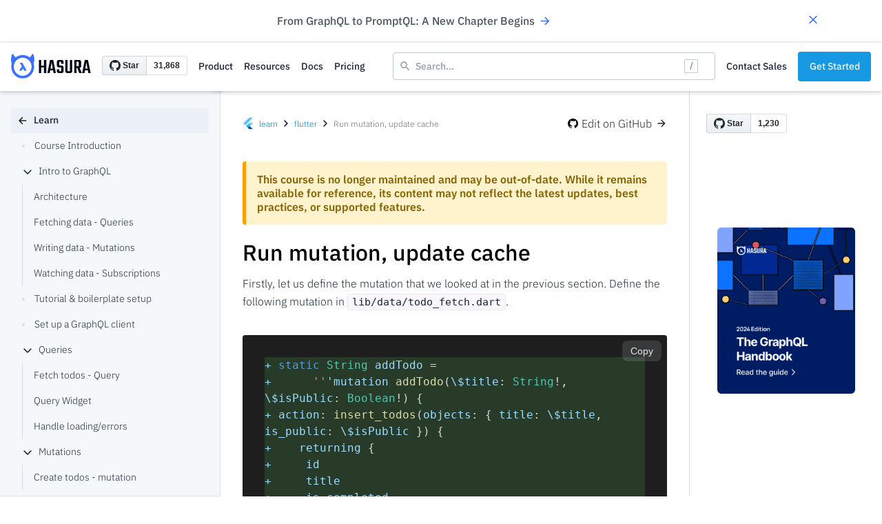

--- FILE ---
content_type: text/html; charset=UTF-8
request_url: https://hasura.io/learn/graphql/flutter-graphql/mutations/2-create-mutation/
body_size: 40113
content:
<!DOCTYPE html><html lang="en"><head><meta charSet="utf-8"/><meta http-equiv="x-ua-compatible" content="ie=edge"/><meta name="viewport" content="width=device-width, initial-scale=1, shrink-to-fit=no"/><meta property="og:image" content="https://graphql-engine-cdn.hasura.io/learn-hasura/assets/social-media/twitter-card-flutter.png"/><meta property="twitter:card" content="summary_large_image"/><meta property="twitter:image" content="https://graphql-engine-cdn.hasura.io/learn-hasura/assets/social-media/twitter-card-flutter.png"/><noscript></noscript><meta data-react-helmet="true" property="twitter:description" content="We will use the GraphQL Mutation widget as an example to insert new data."/><meta data-react-helmet="true" property="twitter:title" content="GraphQL Mutataion Widget | GraphQL Flutter Tutorial"/><meta data-react-helmet="true" property="og:description" content="We will use the GraphQL Mutation widget as an example to insert new data."/><meta data-react-helmet="true" property="og:title" content="GraphQL Mutataion Widget | GraphQL Flutter Tutorial"/><meta data-react-helmet="true" name="description" content="We will use the GraphQL Mutation widget as an example to insert new data."/><meta data-react-helmet="true" name="title" content="GraphQL Mutataion Widget | GraphQL Flutter Tutorial"/><meta name="generator" content="Gatsby 4.8.0"/><style data-href="/learn/graphql/flutter-graphql/styles.7086cec55e1025ee0570.css" data-identity="gatsby-global-css">@import url(https://fonts.googleapis.com/css?family=Poppins:400,500&display=swap);@import url(https://fonts.googleapis.com/css2?family=Darker+Grotesque:wght@300;400;500;600;700;800&display=swap);*{box-sizing:border-box;font-display:swap;margin:0;padding:0}::-webkit-input-placeholder{color:#c2c2c2}:-ms-input-placeholder{color:#c2c2c2}::placeholder{color:#c2c2c2}body,html{font-family:-apple-system,BlinkMacSystemFont,Segoe UI,Roboto,Roboto Light,Oxygen,Ubuntu,Cantarell,Fira Sans,Droid Sans,Helvetica Neue,sans-serif,Apple Color Emoji,Segoe UI Emoji,Segoe UI Symbol;font-size:16px}a{color:#fff;transition:color .15s}body{font-family:IBM Plex Sans}.commonSectionWrapper{padding:100px 0}.hasura-light-blue-bg-color{background-color:#ebf1f6}.subNavVisibleMobile{display:none}.showMobileView{display:none!important}.posStickey{position:-webkit-sticky;position:sticky;top:0;z-index:1}.blueBtn{align-items:center;background-color:#1599e5;border:1px solid #1599e5;border-radius:4px;color:#fafdff;cursor:pointer;display:flex;font-family:IBM Plex Sans;font-size:14px;font-style:normal;font-weight:600;height:40px;justify-content:center;letter-spacing:.02em;line-height:150%;padding:10px 24px;text-transform:uppercase;transition:all .2s ease-in-out 0s;width:auto}.blueBtn:hover{background-color:#0078bd;border:1px solid #0078bd;color:#fafdff}.video-responsive{padding-bottom:56.2%;position:relative}a,a:hover{text-decoration:none}.displayInline{display:inline-block}.containerWrapper{clear:both;margin:0 auto;max-width:1176px;padding:0 32px}.subNavBarToggle{border:1px solid #fff;border-radius:4px;display:none;height:33px;padding:8px 5px;position:absolute;right:20px;width:36px}.subNavBarToggle .iconBar{background-color:#fff;border-radius:1px;display:block;height:2px;margin:4px auto 0;width:22px}.subNavBarToggle .iconBar:first-child{margin-top:0}.video-responsive iframe{height:100%;position:absolute;width:100%}.diffNewLine{background-color:#f0fff4;color:#22863a}.diffRemoveLine{background-color:#fcc;color:red}.navBarParent{align-items:center;display:flex;float:left;width:100%}.divider{border-right:1px solid hsla(0,0%,100%,.3);height:30px;margin:0 15px}.githubIcon{margin-right:5px;width:15px}.githubSection{align-items:center;color:#000;display:flex;margin-bottom:16px;opacity:.7}.githubSection:hover{opacity:1;text-decoration:none}.navbar-default .navbar-toggle .icon-bar{background-color:#fff!important}.navbar-default .navbar-toggle:focus,.navbar-default .navbar-toggle:hover{background-color:#542683}.formElement{background-color:transparent;border-bottom:1px solid hsla(0,0%,100%,.3);position:relative}.formElement .searchIcon{left:16px;position:absolute;top:50%;-webkit-transform:translateY(-50%);transform:translateY(-50%)}.formElement:focus{border:none;outline:none}.formElement svg path{fill:#fff}.cursorPointer{cursor:pointer}.searchIconWrapper{align-items:center;display:flex;padding:0 12px}.subnavWithSearch{display:flex}.headerTitle{align-items:center;color:#616d75!important;display:flex;font-family:IBM Plex Sans;font-size:12px;font-style:normal;font-weight:400;font-weight:300;height:auto;line-height:180%}.headerTitle img{margin:0 4px}.headerTitle a{color:#0079bd!important}.headerTitle a:hover{color:#00315f!important;text-decoration:none}.logoWrapper{padding:21px 0 21px 20px}.logoContent{font-family:Roboto;font-size:28px;font-weight:500;line-height:1.5;margin-left:16px;padding-right:10px}.navBarWrapper{position:relative;z-index:1}.navBarDefault{border:0;border-radius:0;margin-bottom:0;position:relative}.navBarDefault,.navBarHeader{align-items:center;display:flex}.navBarHeader{flex:1 1;min-width:335px}.navBarBrand{align-items:center;display:flex;padding:0}.navBarBrand img{display:inline-block;margin-right:8px;width:16px}.navBarUL li{list-style-type:none;padding:0 12px}.navBarUL{-webkit-overflow-scrolling:touch}.navBarUL li:last-child{padding-right:24px}.tableContent{align-items:center;color:#717780;display:flex;font-family:Poppins;font-size:14px;font-style:normal;font-weight:600;height:54px;letter-spacing:.04em;line-height:140%;text-transform:uppercase;width:100%}.tableContent img{transition:all .3s ease-in-out}.tableContent .rotateImg{-webkit-transform:rotate(90deg);transform:rotate(90deg)}.navBarUL li a{color:#1b2738!important;display:flex;font-family:IBM Plex Sans;font-size:14px!important;font-weight:500;line-height:25px;opacity:1;padding:0}.toolTipPos a{position:relative}.toolTipPos a .toolTip{background-color:#1b2738;border-radius:3px;color:#fff;font-family:IBM Plex Sans;font-size:12px;font-style:normal;font-weight:400;left:50%;letter-spacing:-.084px;line-height:20px;min-width:-webkit-max-content;min-width:max-content;opacity:0;padding:2px 6px;position:absolute;top:-26px;-webkit-transform:translateX(-50%);transform:translateX(-50%);transition:all .3s ease-in-out;visibility:hidden}.toolTipPos a:hover .toolTip{opacity:1;visibility:visible}.navBarNav{align-items:center;display:flex}.navBarUL li a .shareIcon,.navBarUL li a img{height:24px}.mainWrapperCollapse{padding-left:32px!important;padding-right:32px!important}.mainWrapper{color:#1b2738}.mainWrapper>h1[id]:before,.mainWrapper>h2[id]:before,.mainWrapper>h3[id]:before,.mainWrapper>h4[id]:before,.mainWrapper>h5[id]:before,.mainWrapper>h6[id]:before{content:"";display:block;height:72px;margin-top:-72px;visibility:hidden}.navBarUL li a:hover{color:#0079bd!important}pre{background-color:#f5f7f9; /* !important; */border:0!important;white-space:pre-wrap;word-break:break-word}blockquote{border-left:4px solid;border-color:#e6ecf1;color:#74818d;margin:0 0 24px;padding:0 0 0 12px}.mainWrapper ol,.mainWrapper ul{-webkit-padding-start:40px;-moz-padding-start:40px;-o-padding-start:40px;margin:24px 0;padding:0 0 0 2em}.mainWrapper ol li,.mainWrapper ul li{color:#1b2738;font-size:16px;font-weight:400;font-weight:300;line-height:1.8;padding:8px 0}.mainWrapper ol li a,.mainWrapper ul li a,.paragraph a,b a{color:#0079bd}.mainWrapper ol li a:hover,.mainWrapper ul li a:hover,.paragraph a:hover,b a:hover{color:#005c8f}.headerNav{color:#744cbc;font-family:Roboto;font-size:16px;font-weight:500;line-height:1em;padding:0 24px}.headerNav a{color:#744cbc}.headerNav a,.headerNav a:hover{text-decoration:none}.logoWrapper img{width:40px}.sideBarUL{align-self:flex-start;max-height:calc(100vh - 164px)!important;overflow:auto}.sideBarULHeight{max-height:calc(100vh - 164px)}.sideBarUL .titleNav,.sideBarUL .titleNav a{align-items:center;display:flex;width:100%}.sideBarUL .titleNav a{padding-left:8px}.sideBarUL .titleNav a,.sideBarUL .titleNav:hover{background-color:#ebf1f7}.sideBarUL .titleNav svg{margin-right:8px}.sideBarUL li{list-style-type:none;width:auto}.sideBarUL li a{border:1px solid transparent;border-right:0;color:#1b2738;font-size:14px;font-weight:500;line-height:1.5;padding:7px 25px 7px 15px}.rightSideTitle{color:#1b2738;font-family:IBM Plex Sans;font-size:12px;font-style:normal;font-weight:600;letter-spacing:.02em;line-height:150%;padding:8px 0;text-transform:uppercase}.rightSideBarUL{align-self:flex-start;height:calc(100vh - 505px);max-height:calc(100vh - 505px);overflow:auto;padding-bottom:16px}.blogLinkWrapper li,.rightSideBarUL li{list-style-type:none;padding:8px 24px}.blogLinkWrapper li a,.rightSideBarUL li a{color:#74818a;font-family:IBM Plex Sans;font-size:14px;font-style:normal;font-weight:300;line-height:1.5;padding:0}.blogLinkWrapper{align-self:flex-end;border-top:1px solid #d5dee6;height:244px;min-height:244px;padding-bottom:40px;padding-top:16px}.blogLinkWrapper li{align-items:flex-start;display:flex}.blogLinkWrapper li a{-webkit-line-clamp:2;-webkit-box-orient:vertical;color:#0079bd;display:-webkit-box;overflow:hidden;text-overflow:ellipsis}.blogLinkWrapper li img{margin-right:8px;margin-top:4px}.rightSideBarUL li a:hover{color:#1b2738}.blogLinkWrapper li a:hover{color:#005c8f}.book-wrapper{display:flex;justify-content:center;width:100%}.supergraph-guide-img{max-width:200px;padding-bottom:24px;width:100%}.hideFrontLine .collapser{align-items:center;background:transparent;border:none;cursor:pointer;display:flex;height:16px;justify-content:center;margin-right:8px;outline:none;width:16px}.hideFrontLine .greyCircle{background-color:#d5dee6;border-radius:50%;height:4px;margin-right:14px;width:4px}.firstLevel ul li .collapser svg path{fill:#1b2738!important}.active .collapser>svg>path{fill:#639!important}.firstLevel ul .item ul .item{border-left:1px solid #d5dee6}.firstLevel ul .item ul .item a .greyCircle{display:none}.firstLevel ul .item ul .active{border-left:1px solid #1b2738}.sideBarUL .item{list-style:none;padding:0}.sideBarUL .item>a{align-items:center;border-radius:4px;color:#1b2738;display:flex;font-weight:300;padding-left:15px;padding-right:35px;position:relative;text-decoration:none;width:100%}.sideBarNewsletterWrapper{align-self:flex-end;background-color:#f4f8fb;border-top:1px solid #d6dee6;margin-bottom:30px;padding:30px 24px 0;position:relative}.sideBarNewsletterWrapper .closeBtn{align-items:center;background-color:#ebf1f7;border-radius:50%;display:flex;height:25px;justify-content:center;position:absolute;right:10px;top:26px;width:25px}.sideBarNewsletterWrapper .closeBtn svg{transition:all .3s ease-in-out}.rotateImg{-webkit-transform:rotate(180deg);transform:rotate(180deg)}.sideBarNewsletterWrapper .desc{padding-right:16px}.desc{font-weight:300;padding-bottom:12px}.font_600{font-weight:600}.hideFrontLine .active>a{background-color:#ebf1f7;color:#1b2738;font-weight:600}.sideBarUL .item>a:hover{background-color:#ebf1f6}.showFrontLine .item>a:hover{background-color:#542683}.showFrontLine .active>a{background-color:#473485;color:#fff}.sideBarUL .item .item{margin-left:16px}.firstLevel>ul>.item{margin-left:0!important}.showFrontLine .item .item{border-left:1px solid #e6ecf1;padding:0;width:calc(100% - 16px)!important}.showFrontLine .item .active>a{background-color:#542683;border-color:#e6ecf1!important;border-style:solid none solid solid;border-width:1px 0 1px 1px;color:#fff}.titleWrapper{align-items:center;display:flex;margin-bottom:8px}.title{flex:1 1;font-size:32px;font-weight:500;line-height:1.5;margin-top:0;padding-top:0}.gitBtn{align-items:center;display:flex;height:30px;min-height:30px}.gitBtn img{display:inline-block;margin-right:5px;width:15px}.addPaddTopBottom{padding:50px 0}.nextPreviousWrapper{-webkit-column-gap:24px;column-gap:24px;display:grid;grid-template-columns:calc(50% - 8px) calc(50% - 8px);grid-template-rows:auto;margin:0;padding:0;width:auto}.previousBtn{-moz-box-align:center;background-color:#f4f8fb;border-radius:4px;box-shadow:0 1px 2px -1px rgba(0,0,0,.1),0 1px 3px rgba(0,0,0,.1);color:#242a31;cursor:pointer;flex-direction:row;padding:0;place-self:stretch;position:relative;text-decoration:none}.leftArrow,.previousBtn{align-items:center;display:flex;margin:0;transition:all .2s ease 0s}.leftArrow{color:#0079bd;flex:0 0 auto;font-size:24px;padding:16px}.preRightWrapper{display:block;flex:1 1;margin:0;padding:16px;text-align:right}.smallContent{color:#6e6e6e;display:block;margin:0;padding:0}.smallContent span{font-size:12px;font-weight:400;line-height:1.625}.nextPreviousTitle{display:block;margin:0;padding:0;transition:color .2s ease 0s}.nextPreviousTitle span{color:#1b2738;font-size:16px;font-weight:300;line-height:1.5}.nextBtn{-moz-box-align:center;background-color:#f4f8fb;border-radius:4px;box-shadow:0 1px 2px -1px rgba(0,0,0,.1),0 1px 3px rgba(0,0,0,.1);color:#242a31;cursor:pointer;flex-direction:row;padding:0;place-self:stretch;position:relative;text-decoration:none;transition:all .2s ease 0s}.nextBtn,.rightArrow{align-items:center;display:flex;margin:0}.rightArrow{color:#0079bd;flex:0 0 auto;font-size:24px;padding:16px;transition:color .2s ease 0s;transition:all .2s ease 0s}.nextRightWrapper{display:block;flex:1 1;margin:0;padding:16px}.nextBtn:hover,.previousBtn:hover{background-color:#ebf1f6;box-shadow:0 2px 4px -2px rgba(0,0,0,.1),0 4px 6px -1px rgba(0,0,0,.1);text-decoration:none}.nextBtn:hover .rightArrow{-webkit-transform:translateX(5px);transform:translateX(5px)}.previousBtn:hover .leftArrow{-webkit-transform:translateX(-5px);transform:translateX(-5px)}table{margin-bottom:36px;padding:0;width:100%}table tr{background-color:#fff;border-top:1px solid #ccc;margin:0;padding:0}table tr:nth-child(2n){background-color:#f8f8f8}table tr th{font-weight:600}table tr td,table tr th{border:1px solid #ccc;margin:0;padding:6px 13px;text-align:left}table tr td :first-child,table tr th :first-child{margin-top:0}table tr td :last-child,table tr th :last-child{margin-bottom:0}img{max-width:100%}.githubBtn{font-size:16px;max-height:40px;padding:10px 0 10px 15px}.githubBtn,.githubBtn span span{align-items:center;display:flex}.communitySection{font-size:24px;font-weight:700}.authorSection{padding:20px 0;width:75%}.authorName,.authorSection{align-items:center;display:flex}.authorImg img{border-radius:50%;height:75px;max-height:75px;max-width:75px;min-height:75px;min-width:75px;width:75px}.authorDetails{padding-left:10px}.authorDesc{font-size:14px;font-weight:300;padding-top:5px}.authorName img{display:inline-block;margin-left:10px;width:20px}.authorName img:hover{opacity:.7}.heading1,.heading2,.heading3,.heading4,.heading5,.heading6{color:#1b2738;font-weight:500}.heading1{font-size:26px}.heading1,.heading2{line-height:1.5;margin-bottom:8px}.heading2{font-size:24px}.heading3{font-size:20px}.heading3,.heading4{line-height:1.5;margin-bottom:8px}.heading4{font-size:18px;font-weight:500}.heading5{font-size:16px}.heading5,.heading6{line-height:1.5;margin-bottom:8px}.heading6{font-size:14px}.paragraph{color:#1b2738;font-size:16px;font-weight:300;line-height:1.625;margin-bottom:36px}strong{font-weight:600}.pre{font-size:16px;line-height:1.5;margin:0 0 32px;overflow:auto;padding:0}.pre pre{border-radius:4px;margin:0;padding:16px;word-break:break-word}.fontBold{clear:both;float:left;margin-bottom:32px;width:100%}.mainWrapper code{background:#f9f7fb;border:1px solid #ede7f3;border-radius:4px;font-size:.9375em;padding:2px 6px;word-break:break-word}.poweredBy{font-size:.6em;padding:0;text-align:end}.topsubnav{-webkit-transition:top .5s,bottom .5s}.thinBannerWrapper{align-items:center;background:#fff;background-position:50%;background-repeat:no-repeat;background-size:cover;box-shadow:0 1px 3px rgba(28,38,63,.1),0 1px 2px rgba(28,38,63,.06);display:flex;font-family:IBM Plex Sans;justify-content:space-between;min-height:60px;padding-left:32px;padding-right:7%;position:relative;width:100%;z-index:10000}.thinBannerWrapper .flex-center .promoBrand{height:27px;max-height:27px;width:auto}.textGradient,.textGradient .displayInline{-webkit-text-fill-color:transparent;text-fill-color:transparent;background:linear-gradient(285.77deg,#1eb4d4 18.49%,#e8ffb8 107.05%);-webkit-background-clip:text;background-clip:text}.textGradient .displayInline{display:inline-block}@-webkit-keyframes up-right{0%{opacity:.25;-webkit-transform:scale(1);transform:scale(1)}50%{opacity:1;-webkit-transform:scale (1,5);transform:scale (1,5)}to{opacity:.25;-webkit-transform:scale(1);transform:scale(1)}}@keyframes up-right{0%{opacity:.25;-webkit-transform:scale(1);transform:scale(1)}50%{opacity:1;-webkit-transform:scale (1,5);transform:scale (1,5)}to{opacity:.25;-webkit-transform:scale(1);transform:scale(1)}}.greenCircle{-webkit-animation:up-right 1s infinite;animation:up-right 1s infinite;background-color:#54c596;border-radius:50%;display:inline-block;height:10px;margin-right:12px;min-height:10px;min-width:10px;width:10px}.pinkCircle{background-color:#e13a7c}.thinBannerWrapper .flex-center{align-items:center;display:flex;flex:1 1;justify-content:center}.thinBannerWrapper a .arrowIcon svg{margin-left:6px;transition:all .3s ease-in-out}.thinBannerWrapper a .arrowIcon{display:flex}.thinBannerWrapper a:hover .arrowIcon svg{-webkit-transform:translateX(5px);transform:translateX(5px)}.thinBannerWrapper .textGradient{font-size:16px;font-weight:700}.thinBannerWrapper .close_icon{cursor:pointer}.contentShowMobile{display:none}@media (max-width:1024px){.thinBannerWrapper{border-bottom:1px solid #d5dee5!important}}@media (max-width:767px){.thinBannerWrapper a .arrowIcon{display:none}.thinBannerWrapper .textGradient{font-size:14px;line-height:160%}.showMobileView{display:block}.mobileBreadCrumb,.tableContent{display:flex!important}.subResponsive{border-top:1px solid #fff;padding-bottom:20px}.headerTitle{display:block;font-size:12px;margin-left:8px}.headerTitle img{position:relative;top:4px}.navBarBrand{margin-top:4px;min-height:auto}.navBarBrand img{margin-right:8px}.subNavVisibleMobile{background-color:#f9fcff;border-top:1px solid #d5dee5;box-shadow:0 2px 4px rgba(0,0,0,.06);left:50%;margin-left:-50vw;padding:0 32px 24px;position:relative;width:100vw}.topsubnav.subResponsive .subNavVisibleMobile{display:block;height:calc(100vh - 50px);overflow:auto}.topsubnav .navBarUL{display:none}.topsubnav.subResponsive .navBarUL{display:block;text-align:left}.hiddenMobile{display:none!important}hr{margin-bottom:0;margin-top:0}.navBarParent{display:block}.separator{margin-bottom:20px;margin-top:20px}.navBarULRight{position:static}.navBarUL{align-items:center;display:flex;margin:7.5px 0}.navBarUL li{height:37px}.navBarUL li a{font-size:14px;padding:10px 15px}.navBarDefault{display:block;z-index:0}.subNavBarToggle{display:block;margin-right:0}.navBarHeader{align-items:flex-start;background-color:#fff;display:flex;min-width:auto;padding-right:0}.navBarBrand{flex:initial;font-size:20px;padding:0}.titleWrapper{display:block}.title{font-size:28px}.mainWrapper{word-break:break-word}.nextPreviousWrapper{display:block;padding:0 15px}.previousBtn{margin-bottom:20px}.mobileView{padding-left:0!important;text-align:left!important}.hitWrapper{max-height:-webkit-fit-content;max-height:-moz-fit-content;max-height:fit-content;position:static;right:0;top:35px;width:100%}.authorSection{width:100%}.sideBarNewsletterWrapper{margin-bottom:24px}}@media (max-width:545px){.greenCircle{display:none}.contentShowMobile{display:block}.contentHideMobile{display:none}.thinBannerWrapper .flex-center{justify-content:flex-start}}@media (min-width:768px) and (max-width:991px){.navBarDefault{padding:10px}.navBarBrand{font-size:22px}.navBarHeader{min-width:240px}.githubBtn{padding:10px}.divider{height:20px;margin:0 5px}.hitWrapper{max-width:500px}.navBarUL li a{padding:10px 5px}.authorSection{width:100%}}@media (max-width:1149px){.viewport{overflow-x:hidden}}.mobileNavShow{display:none}.navDrapdownWrapper{background-color:#fff;border-radius:8px;box-shadow:0 10px 30px 0 rgba(0,0,0,.16);display:flex;height:auto;position:relative;right:0;top:36px;width:auto;z-index:1}.navDrapdownWrapper .dropdown-column-section{font-family:IBM Plex Sans!important}.navDrapdownWrapper .dropdown-column-section .flex-center{align-items:center;display:flex}.navDrapdownWrapper .dropdown-column-section .flex-center img{margin-right:18px;min-width:24px;width:24px}.navDrapdownWrapper .dropdown-column-section .product-h4{margin-bottom:14px!important}.navDrapdownWrapper .dropdown-column-section h4{color:#616d75!important;font-size:12px;font-weight:500!important;line-height:1.5;margin-bottom:22px;padding-left:10px}.navDrapdownWrapper .dropdown-column-section h2{color:#1b2738!important;font-size:16px;font-weight:500!important;line-height:1.5}.navDrapdownWrapper .dropdown-column-section p{color:#616d75!important;font-size:14px;font-weight:400;line-height:1.8;margin-bottom:0}.navDrapdownWrapper .navList{align-items:center;display:flex}.navDrapdownWrapper .navList h2{margin:0}.navDrapdownWrapper .navList .link_img{height:12px;margin-left:8px;min-width:12px;width:12px}.navDrapdownWrapper .navList .navListImg{margin-right:10px}.navDrapdownWrapper .navList .navListImg img{margin-bottom:-8px;margin-right:0;min-width:22px;width:22px}.navDrapdownWrapper .navList .hasura-ibm-plex-nav{color:#404955;text-transform:uppercase}.navDrapdownWrapper .navList .hasura-ibm-plex-mono-small{color:#74818a;text-shadow:0 4px 16px rgba(0,0,0,.08)}.navDrapdownWrapper .developers-section{border-right:1px solid #dee6ec;padding:10px;width:277px}.navDrapdownWrapper .developers-section h4{padding-left:22px;padding-top:22px}.navDrapdownWrapper .developers-section .dropdown-hover-effect-div{margin-bottom:11px!important;padding:8px 22px!important;width:100%}@media(max-width:1024px){.navDrapdownWrapper .developers-section{border-right:none}}.navDrapdownWrapper .dropdown-hover-effect-div{border-radius:6px;cursor:pointer;margin-bottom:4px;padding:15px 28px;width:100%}.navDrapdownWrapper .dropdown-hover-effect-div:hover{background:#f4faff}.navDrapdownWrapper .product-section{padding:10px;width:313px}.navDrapdownWrapper .product-section .product-content-wrapper{border-radius:6px;cursor:pointer;height:100%;padding:22px 32px}.navDrapdownWrapper .product-section .product-content-wrapper:hover{background:#f4faff}.navDrapdownWrapper .product-section .product-content-wrapper h4{padding-left:0}.navDrapdownWrapper .product-section .product-content-wrapper h2{margin-bottom:8px!important}.navDrapdownWrapper .product-section .product-content-wrapper p{margin-bottom:30px!important}.navDrapdownWrapper .product-section #product-illus{height:auto;margin-bottom:25px;margin-top:10px;width:155px}.navDrapdownWrapper .product-section .nav-link{color:#0079bd!important;font-size:14px;font-weight:500;line-height:1.8}.navDrapdownWrapper .product-section .nav-link .arrow-img{display:inline-block;margin-bottom:-7px;min-width:18px;width:18px}.navDrapdownWrapper .center-content-section{border-left:1px solid #dee6ec;border-right:1px solid #dee6ec;padding:10px;width:324px}.navDrapdownWrapper .center-content-section h4{padding-left:32px;padding-top:22px}.navDrapdownWrapper .center-content-section h2{margin-bottom:0}.navDrapdownWrapper .navDrapdownListWrapper{display:flex;justify-content:space-between;width:auto}.navDrapdownWrapper .navDrapdownListWrapper a:hover{text-decoration:none}.navDrapdownWrapper .navDrapdownListWrapper a:focus{outline:none;text-decoration:none}.navDrapdownWrapper .navDrapdownListWrapper .content-div{padding:10px;width:324px}.navDrapdownWrapper .navDrapdownListWrapper .content-div h4{padding-left:32px;padding-top:22px}.navDrapdownWrapper .navDrapdownListWrapper .content-div .coming-soon-div{margin-top:18px}.navDrapdownWrapper .navDrapdownListWrapper .content-div .coming-soon-div h4{margin-bottom:0}.navDrapdownWrapper .navDrapdownListWrapper .content-div .coming-soon-div .db-flex{display:flex;justify-content:space-between;padding:24px 32px;width:100%}.navDrapdownWrapper .navDrapdownListWrapper .content-div .coming-soon-div .db-flex h2:hover{color:#0079bd!important}.navDrapdownWrapper .navDrapdownListWrapper .content-div .dropdown-db-link{align-items:center;display:flex;min-height:48px}.navDrapdownWrapper .navDrapdownListWrapper .content-div .dropdown-db-link .db_icon{height:20px;margin-bottom:-2px;margin-right:11px;min-width:18px;width:18px}.navDrapdownWrapper .navDrapdownListWrapper .content-div .dropdown-db-link .link_img{height:12px;margin-left:8px;min-width:12px;width:12px}.navDrapdownWrapper .navDrapdownListWrapper .db-tile{max-width:250px!important}.navDrapdownWrapper .navDrapdownListWrapper .db-tile .nav-link{color:#0079bd!important}.navDrapdownWrapper .navDrapdownListWrapper .db-tile-four{margin-top:54px}.navDrapdownWrapper .navDrapdownListWrapper .navDataBaseBg{background-color:#2771b6}.navDrapdownWrapper .navDrapdownListWrapper .mb-32{margin-bottom:32px}.navDrapdownWrapper .navDrapdownListWrapper .hasura-ibm-plex-article-desc{color:#f5fdff;padding-bottom:16px}.navDrapdownWrapper .navDrapdownListWrapper .hasura-ibm-plex-article-desc .arrow{display:inline-block;margin-left:6px;transition:all .3s ease-in-out;width:8px}.navDrapdownWrapper .navDrapdownListWrapper .hasura-ibm-plex-article-desc .arrow img{min-width:8px}.navDrapdownWrapper .navDrapdownListWrapper .hasura-ibm-plex-mono{color:#fff}.resources-dropdown .news-div{padding:10px;width:376px}.resources-dropdown .news-div h4{padding:0}.resources-dropdown .news-div .news-section-line-break{border:0;border-top:1px solid #dee6ec;margin:10px -10px!important}.resources-dropdown .news-div .navListAnnouncement{border-radius:4px;padding:22px;transition:all .3s ease-in-out;width:100%}.resources-dropdown .news-div .navListAnnouncement .nav-link{color:#0079bd!important;font-size:14px;font-weight:500;line-height:1.8;margin-top:-5.5px}.resources-dropdown .news-div .navListAnnouncement .nav-link .arrow-img{display:inline-block;margin-bottom:-7px;margin-left:-2px;min-width:18px;width:18px}.resources-dropdown .news-div .navListAnnouncement .flex-heading{display:flex;justify-content:space-between;width:100%}.resources-dropdown .news-div .navListAnnouncement h4{margin-bottom:16px}.resources-dropdown .news-div .navListAnnouncement .mb-24{margin-bottom:24px!important}.resources-dropdown .news-div .navListAnnouncement .zero-m{margin-bottom:0!important;margin-top:12px!important}.resources-dropdown .news-div .navListAnnouncement:hover{background-color:#f3f8fb}@media(max-width:1150px){.navDrapdownWrapper .navDrapdownListWrapper .db-tile{border-bottom:none;max-width:100%!important}.navDrapdownWrapper .navDrapdownListWrapper .db-tile .nav-link{font-size:14px!important;white-space:nowrap}.navDrapdownWrapper .navDrapdownListWrapper .db-tile-four{margin-top:-32px}.resources-dropdown{border-bottom:1px solid #d5dee5;border-radius:0;padding-bottom:20px!important}.resources-dropdown .news-div{display:none}.resources-dropdown .developers-section{padding-bottom:0;padding-top:0}.resources-dropdown .developers-section h4{padding-top:15px}.resources-dropdown .developers-section #m-invisible{display:none}.navDrapdownWrapper{align-items:flex-start;box-shadow:none;flex-direction:column;justify-content:flex-start;padding:0;position:static}.navDrapdownWrapper,.navDrapdownWrapper .navDrapdownListWrapper{width:100%!important}.navDrapdownWrapper .product-section{padding:10px 32px;width:100%}.navDrapdownWrapper .product-section h4{display:none!important}.navDrapdownWrapper .product-section .product-content-wrapper{padding:0}.navDrapdownWrapper .product-section .product-content-wrapper .nav-link{display:none}.navDrapdownWrapper .center-content-section{border:none;padding:0!important;width:100%!important}.navDrapdownWrapper .center-content-section h4{padding-top:0!important}.navDrapdownWrapper .content-div{width:100%!important}.navDrapdownWrapper .coming-soon-div{display:none}.center-content-section{border:none;width:100%}.content-div{border-bottom:1px solid #d5dee5;padding:0 0 32px!important;width:100%!important}}.mobileNavShow{display:block}.mobileNavHide{display:none}@font-face{font-display:swap;font-family:Poppins;src:url(/fonts/poppins-regular-latin.woff2) format("woff2")}@font-face{font-display:swap;font-family:Poppins;font-weight:600;src:url(/fonts/poppins-600-latin.woff2) format("woff2")}@font-face{font-display:swap;font-family:Poppins;font-weight:700;src:url(/fonts/poppins-bold-latin.woff2) format("woff2")}@font-face{font-display:swap;font-family:Darker Grotesque;font-weight:300;src:url(/fonts/darker-grotesque-300.woff2) format("woff2")}@font-face{font-display:swap;font-family:Darker Grotesque;font-weight:400;src:url(/fonts/darker-grotesque-regular.woff2) format("woff2")}@font-face{font-display:swap;font-family:Darker Grotesque;font-weight:500;src:url(/fonts/darker-grotesque-500.woff2) format("woff2")}@font-face{font-display:swap;font-family:Darker Grotesque;font-weight:600;src:url(/fonts/darker-grotesque-600.woff2) format("woff2")}@font-face{font-display:swap;font-family:Darker Grotesque;font-weight:700;src:url(/fonts/darker-grotesque-600.woff2) format("woff2")}@font-face{font-display:swap;font-family:Darker Grotesque;font-weight:700;src:url(/fonts/darker-grotesque-bold.woff2) format("woff2")}@font-face{font-display:swap;font-family:Darker Grotesque;font-weight:800;src:url(/fonts/darker-grotesque-extra-bold.woff2) format("woff2")}@font-face{font-display:swap;font-family:Darker Grotesque;font-weight:900;src:url(/fonts/darker-grotesque-black.woff2) format("woff2")}@font-face{font-display:swap;font-family:IBM Plex Sans;font-weight:200;src:url(/fonts/IBM-Plex-Sans-200.woff2) format("woff2")}@font-face{font-display:swap;font-family:IBM Plex Sans;font-weight:300;src:url(/fonts/IBM-Plex-Sans-300.woff2) format("woff2")}@font-face{font-display:swap;font-family:IBM Plex Sans;font-weight:500;src:url(/fonts/IBM-Plex-Sans-500.woff2) format("woff2")}@font-face{font-display:swap;font-family:IBM Plex Sans;font-weight:600;src:url(/fonts/IBM-Plex-Sans-600.woff2) format("woff2")}@font-face{font-display:swap;font-family:IBM Plex Mono;font-weight:600;src:url(/fonts/IBM-Plex-Mono-600.woff2) format("woff2")}.hasura-article-btn,.hasura-article-desc,.hasura-article-desc-small,.hasura-article-sub-title,.hasura-article-title,.hasura-title{font-family:Darker Grotesque}.hasura-title{font-size:72px!important;line-height:90%!important}.hasura-article-title{font-size:48px!important;line-height:100%!important}.hasura-article-sub-title{font-size:32px!important;line-height:120%!important}.hasura-article-btn{font-size:16px!important;letter-spacing:.04em;line-height:100%!important}.hasura-nav-title{font-size:16px!important;line-height:140%!important}.hasura-nav-btn{font-size:14px!important;line-height:100%!important}.hasura-article-desc{font-size:20px!important;line-height:140%!important}.hasura-article-sub-title-desc{font-size:24px!important;line-height:130%!important}.hasura-article-quote{font-size:28px!important;line-height:120%!important}.hasura-article-desc-small{font-size:18px!important;line-height:124%!important}.hasura-code-snippet{font-size:16px!important}.hasura-ibm-plex-article-desc,.hasura-ibm-plex-article-desc-Small,.hasura-ibm-plex-btn,.hasura-ibm-plex-nav,.hasura-ibm-plex-nav-btn,.hasura-sub-title{font-family:IBM Plex Sans}.hasura-sub-title{font-size:24px;line-height:160%}.hasura-ibm-plex-article-desc{font-size:20px;line-height:150%}.hasura-ibm-plex-article-desc-Small{font-size:16px;font-weight:700;line-height:140%}.hasura-ibm-plex-btn{font-size:14px;line-height:150%}.hasura-ibm-plex-nav-btn{font-size:12px;line-height:150%}.hasura-ibm-plex-nav{font-size:13px;line-height:150%}.hasura-ibm-plex-mono{font-family:IBM Plex Mono!important;font-size:13px}.hasura-ibm-plex-mono-small{font-family:IBM Plex Mono!important;font-size:12px}.hasura-font-thin{font-weight:300!important}.hasura-font-normal{font-weight:400!important}.hasura-font-500{font-weight:500!important}.hasura-font-600{font-weight:600!important}.hasura-font-bold,.hasura-font-extra-700{font-weight:700!important}.hasura-font-extra-bold{font-weight:800!important}.hasura-font-black{font-weight:900!important}@media(min-width:768px)and (max-width:991px){.hasura-title{font-size:62px!important}.hasura-article-title{font-size:40px!important}.hasura-article-sub-title{font-size:28px!important}.hasura-article-sub-title-desc{font-size:22px!important}.hasura-sub-title{font-size:20px;line-height:160%}.hasura-ibm-plex-article-desc{font-size:18px;line-height:140%}}@media(max-width:767px){.hasura-title{font-size:42px!important}.hasura-article-title{font-size:28px!important}.hasura-article-sub-title{font-size:24px!important}.hasura-article-sub-title-desc{font-size:20px!important}.hasura-article-quote{font-size:22px!important}.hasura-article-desc{font-size:18px!important;line-height:140%!important}.hasura-article-desc-small{font-size:16px!important;line-height:124%!important}.hasura-code-snippet{font-size:14px!important}.hasura-sub-title{font-size:18px;line-height:160%}.hasura-ibm-plex-article-desc{font-size:16px;line-height:140%}}.box-shadow-header{box-shadow:0 2px 6px 0 rgba(0,0,0,.2)}.gitHubBtnMobile{display:none}.m-top-10{margin-top:10px}.p-top-10{padding-top:10px}.learnHeader{clear:both;margin:0 auto;padding:0 32px}.m-top-15{margin-top:15px}.m-b-5{margin-bottom:5px}.m-b-10{margin-bottom:14px}.DarkModeHeader,.lightModeHeader{height:72px;padding-top:0;transition:top .3s;z-index:100000!important}.positionStickyHeader{position:-webkit-sticky;position:sticky;top:0;z-index:10}.hideNavHeader{top:-72px}.mainHeader{-webkit-transform:translateY(0);transform:translateY(0);transition:all .3s ease-in-out}.hideMainHeader{-webkit-transform:translateY(-102px);transform:translateY(-102px)}.lightModeHeader{background:#fff}.DarkModeHeader{background-color:#1b2738}.visibleMobile{background:#fff!important;display:block;height:calc(100vh - 80px);overflow:auto;position:relative;transition:all .3s ease-out;width:100%}.hideMobile{display:block}#menuClick{cursor:pointer;margin-right:32px;-webkit-transform:rotate(0deg);transform:rotate(0deg);transition:.5s ease-in-out;width:20px}#menuClick span:first-child{top:0}#menuClick span:first-child,#menuClick span:nth-child(2){-webkit-transform-origin:left center;transform-origin:left center}#menuClick span:nth-child(2){top:18px}#menuClick span:nth-child(3){top:36px;-webkit-transform-origin:left center;transform-origin:left center}#menuClick.open span:first-child{left:8px;top:-3px;-webkit-transform:rotate(45deg);transform:rotate(45deg)}#menuClick.open span:nth-child(2){opacity:0;width:0}#menuClick.open span:nth-child(3){left:8px;top:39px;-webkit-transform:rotate(-45deg);transform:rotate(-45deg)}.navBarToggle{border-radius:4px;display:none;padding:0;position:absolute;right:0;top:30px}.navBarToggle .iconBar{border-radius:1px;display:block;height:3px;margin:4px auto 0;transition:all .3s ease-in-out;width:20px}.navBarToggle .iconBar:first-child{margin-top:0}.navBarToggle:focus{outline:none}.dropDownList:hover .dropDownContent{opacity:1;visibility:visible}.dropDownList:hover .dropdown-link-btn{color:#0079bd!important}.dropDownList .dropDownContent{display:flex;left:0;opacity:0;position:absolute;top:50px;transition:all .3s ease-in-out;visibility:hidden}.lightModeHeader .navBarToggleBg .navBarToggle .iconBar{background-color:#00315f}.lightModeHeader .headerWrapper .navBarUL li{font-family:IBM Plex Sans!important}.lightModeHeader .headerWrapper .navBarUL li a{color:#1b2738}.lightModeHeader .headerWrapper .navBarUL .navListActive a,.lightModeHeader .headerWrapper .navBarUL li a:hover{color:#0079bd}.lightModeHeader .headerWrapper .navBarUL .navLogIn a{color:#0079bd!important}.lightModeHeader .headerWrapper .navBarUL .navLogIn a:hover{color:#0b5599!important}.DarkModeHeader .navBarToggleBg .navBarToggle .iconBar,.DarkModeHeader .navBarToggleBg .navBarToggle.open .iconBar{background-color:#f2f2f2}.DarkModeHeader .headerWrapper .navBarUL li a{color:#f2f2f2}.DarkModeHeader .headerWrapper .navBarUL .navListActive a,.DarkModeHeader .headerWrapper .navBarUL li a:hover{color:#0079bd}.DarkModeHeader .headerWrapper .navBarUL .navLogIn a{color:#f2f2f2}.headerWrapper{align-items:center;border-bottom:0!important;display:flex;height:72px;position:relative;z-index:10}.headerWrapper .m-nav-t{margin-top:13px}.headerWrapper .navBarUL{align-items:center;display:flex!important;height:100%;padding-left:23px}.headerWrapper .navBarUL #search-alt-icon{margin-right:1.4px;margin-top:-2.3px}.headerWrapper .navBarUL .search-icon{cursor:pointer;padding-right:32px}.headerWrapper .navBarUL .search-icon-learn{align-items:center;border:1px solid #bfcad3;border-radius:4px;cursor:pointer;display:flex!important;flex:1 1;height:40px;justify-content:space-between;padding-right:32px;padding:0 8px!important}.headerWrapper .navBarUL .search-icon-learn .squareBox{align-items:center;border:1px solid #bfcad3;border-radius:2px;display:flex;height:20px;justify-content:center;margin-right:8px;padding:4px;width:20px}.headerWrapper .navBarUL .search-icon-learn span{align-items:center;color:#909da6;display:flex}.headerWrapper .navBarUL .search-icon-learn span svg{margin-right:6px}.headerWrapper .navBarUL li{display:inline-block;font-family:IBM Plex Sans;font-size:14px;font-weight:500;line-height:25px;padding:0 40px 0 0}.headerWrapper .navBarUL li:last-child{padding-right:0!important}.headerWrapper .navBarUL li:first-child{padding-right:30px!important}.headerWrapper .navBarUL li a{position:relative}.headerWrapper .navBarUL li a:hover{text-decoration:none}.headerWrapper .navBarUL li a:focus{outline:none;text-decoration:none}.headerWrapper .navBarUL .github-btn-header{margin-top:5px;min-width:125px}.headerWrapper .navLeft .brand a{display:flex}.headerWrapper .navLeft .brand img{width:116px}.headerWrapper .navLeftBgColor{background-color:#ebf1f6}.headerWrapper .navRight{align-items:center;display:flex;flex:1 1;height:72px}.headerWrapper .navRight .hasura-blue-btn{background:#1699e2;border:none;border-radius:4px;color:#f4fbff;cursor:pointer;font-family:IBM Plex Sans!important;font-size:14px!important;font-weight:500!important;height:43px!important;transition:all .2s ease-in-out;white-space:nowrap;width:106px!important}.headerWrapper .navRight .hasura-blue-btn:hover{background:#0079bd}.headerWrapper .navRight .navBarUL{flex:1 1;padding-left:40px}.headerWrapper .navRight .navBarUL li{padding-left:32px;padding-right:0!important}.containerWidth{padding:0 15px;width:100%}@media(min-width:1150px){.visibleMobile{display:none}.containerWidth{margin:0 auto;padding:0;width:1045px!important}}@media(min-width:1150px)and (max-width:1325px){.learnHeader{padding:0 16px}.headerWrapper .navBarUL{padding-left:16px}.headerWrapper .navBarUL li{padding:0 16px 0 0}.headerWrapper .navBarUL li:first-child{padding-right:16px!important}.headerWrapper .navBarUL .search-icon{min-width:200px}.headerWrapper .navRight .navBarUL li{padding-left:16px}}@media(min-width:1388px){.containerWidth{margin:0 auto;padding:0;width:1328px!important}}@media(max-width:1150px){.visibleMobile{right:-1150px}.stickyOnMobile{position:-webkit-sticky;position:sticky}.navBarToggle{display:block;z-index:100}.search-icon{right:86px}.DarkModeHeader,.lightModeHeader{border-bottom:1px solid #d5dee5;box-shadow:none;padding-top:0;position:relative}.gitHubBtnMobile{display:block;position:absolute;right:40px;top:28px}.gitHubBtnMobile .hasura-gray-btn{padding:4px 10px}.hideMobile{display:none!important}.headerWrapper{align-items:center;display:flex;height:80px!important;width:100%}.headerWrapper .navLeft{z-index:100}.headerWrapper .navLeft .brand{margin-right:12px!important}.headerWrapper .topnav .visibleMobile{background-color:#fff;border-radius:8px}.headerWrapper .topnav .visibleMobile .brand{background-color:#fff;border-bottom:1px solid #d5dee5;padding-bottom:20px;padding-left:24px;padding-top:23px;position:-webkit-sticky;position:sticky;top:0;z-index:100}.headerWrapper .topnav .visibleMobile .brand img{width:116px}.mobileNavListWrapper{display:flex;flex-direction:column;height:auto;justify-content:space-between;min-height:100%}.mobileNavListWrapper .mobile-github-btn-div{align-items:center;border-left:1px solid #d5dee5;display:flex;height:64px;justify-content:center;padding-left:26px;text-align:center;width:50%}.mobileNavListWrapper #mobile-header-cta{padding-bottom:80px}.mobileNavListWrapper .hasura-light-gray-btn{background:#fff!important;border:none;border-bottom:1px solid #d5dee5;font-family:IBM Plex Sans!important;font-size:14px;height:64px!important;line-height:150%;padding:8px 32px;width:100%}.mobileNavListWrapper .m-get-started{margin-bottom:40px;margin-top:32px;padding:0 32px;width:100%}.mobileNavListWrapper .m-get-started button{background:#1699e2;border:none;border-radius:4px;color:#f4fbff;cursor:pointer;font-family:IBM Plex Sans!important;font-size:14px!important;font-weight:500!important;height:auto;height:43px!important;justify-content:center;min-height:43px;text-align:center!important;transition:all .2s ease-in-out;white-space:nowrap;width:100%}.mobileNavListWrapper .m-get-started button:hover{background:#0079bd}.mobileNavListWrapper .hasura-btn{align-items:center;box-shadow:none!important;display:flex;justify-content:space-between;text-align:left!important;text-transform:capitalize!important}.mobileNavListWrapper .grey-border{border-bottom:1px solid #d5dee5}.mobileNavListWrapper .rotate-down{-webkit-transform:rotate(90deg);transform:rotate(90deg)}.mobileNavButtonWrapper{background:#dfe7ee;border-radius:8px;border-top:1px solid #d5dee5;padding:24px}.mobileNavButtonWrapper .hasura-btn-sm{display:inline-block;padding:4px 16px;width:49%}.mobileNavButtonWrapper .hasura-green-btn{margin-right:2%}.menuBarView{height:calc(100vh - 123px);overflow:auto}.navBarToggle{display:block!important}.topnav.responsive .visibleMobile{right:16px}.navBarUL{display:none}}@media(max-width:379px){.gitHubBtnMobile{display:none!important}.headerWrapper .topnav .visibleMobile .mobileNavButtonWrapper{display:block}.headerWrapper .topnav .visibleMobile .mobileNavButtonWrapper .hasura-btn-sm{margin:4px 0;width:100%}}@media(max-width:767px){header{border-bottom:1px solid #d5dee5;height:80px!important;min-height:80px}.topnav.responsive .visibleMobile{right:0}.search-icon{margin-top:-2px!important}.search-icon svg{height:24px;min-width:24px}}@media(max-width:500px){.headerWrapper .topnav .visibleMobile{width:100%!important}.visibleMobile{right:-500px}.topnav.responsive .visibleMobile{right:0}}.outdated-notice{align-items:center;background-color:#fff3cd;border-left:5px solid #ffa000;border-radius:4px;color:#856404;display:flex;font-size:1rem;font-weight:600;gap:.75rem;margin:1rem 0;padding:1rem}@font-face{font-display:swap;font-family:Roboto;font-style:normal;font-weight:100;src:local("Roboto Thin "),local("Roboto-Thin"),url(/learn/graphql/flutter-graphql/static/roboto-latin-100-c2aa4ab115bf9c6057cb59709d0e152b.woff2) format("woff2"),url(/learn/graphql/flutter-graphql/static/roboto-latin-100-a45108d3b34af91f9113d827a183296d.woff) format("woff")}@font-face{font-display:swap;font-family:Roboto;font-style:italic;font-weight:100;src:local("Roboto Thin italic"),local("Roboto-Thinitalic"),url(/learn/graphql/flutter-graphql/static/roboto-latin-100italic-7f839a8652da29745ce4260846c3f88e.woff2) format("woff2"),url(/learn/graphql/flutter-graphql/static/roboto-latin-100italic-451d4e559d6f57cdf6a1c54a3e32e11d.woff) format("woff")}@font-face{font-display:swap;font-family:Roboto;font-style:normal;font-weight:300;src:local("Roboto Light "),local("Roboto-Light"),url(/learn/graphql/flutter-graphql/static/roboto-latin-300-37a7069dc30fc663c8781220e5669d25.woff2) format("woff2"),url(/learn/graphql/flutter-graphql/static/roboto-latin-300-865f928cbabcc9f8f2b50fb47a20bc63.woff) format("woff")}@font-face{font-display:swap;font-family:Roboto;font-style:italic;font-weight:300;src:local("Roboto Light italic"),local("Roboto-Lightitalic"),url(/learn/graphql/flutter-graphql/static/roboto-latin-300italic-c64e7e354c88e613c77cab8ac2ebc3ae.woff2) format("woff2"),url(/learn/graphql/flutter-graphql/static/roboto-latin-300italic-bd5b7a13f2c52b531a2a787bf6eb4a13.woff) format("woff")}@font-face{font-display:swap;font-family:Roboto;font-style:normal;font-weight:400;src:local("Roboto Regular "),local("Roboto-Regular"),url(/learn/graphql/flutter-graphql/static/roboto-latin-400-176f8f5bd5f02b3abfcf894955d7e919.woff2) format("woff2"),url(/learn/graphql/flutter-graphql/static/roboto-latin-400-49ae34d4cc6b98c00c69ab4c41de3e0c.woff) format("woff")}@font-face{font-display:swap;font-family:Roboto;font-style:italic;font-weight:400;src:local("Roboto Regular italic"),local("Roboto-Regularitalic"),url(/learn/graphql/flutter-graphql/static/roboto-latin-400italic-d022bc70dc1bf7b3425da9cdaa9841b6.woff2) format("woff2"),url(/learn/graphql/flutter-graphql/static/roboto-latin-400italic-b1d9d9904bfca8802a631c45590b9efa.woff) format("woff")}@font-face{font-display:swap;font-family:Roboto;font-style:normal;font-weight:500;src:local("Roboto Medium "),local("Roboto-Medium"),url(/learn/graphql/flutter-graphql/static/roboto-latin-500-f5b74d7ffcdf85b9dd60130fa0b2c087.woff2) format("woff2"),url(/learn/graphql/flutter-graphql/static/roboto-latin-500-cea99d3e3e13a3a599a015c29f1046d0.woff) format("woff")}@font-face{font-display:swap;font-family:Roboto;font-style:italic;font-weight:500;src:local("Roboto Medium italic"),local("Roboto-Mediumitalic"),url(/learn/graphql/flutter-graphql/static/roboto-latin-500italic-0d8bb5b3ee5f5dac9e446d48480d28a9.woff2) format("woff2"),url(/learn/graphql/flutter-graphql/static/roboto-latin-500italic-18d00f739ff1e1c52db1a1c0d9e98129.woff) format("woff")}@font-face{font-display:swap;font-family:Roboto;font-style:normal;font-weight:700;src:local("Roboto Bold "),local("Roboto-Bold"),url(/learn/graphql/flutter-graphql/static/roboto-latin-700-c18ee39fb002ad58b6dc595476f88fef.woff2) format("woff2"),url(/learn/graphql/flutter-graphql/static/roboto-latin-700-2267169ee7270a22a963b2b2bfb7ab0c.woff) format("woff")}@font-face{font-display:swap;font-family:Roboto;font-style:italic;font-weight:700;src:local("Roboto Bold italic"),local("Roboto-Bolditalic"),url(/learn/graphql/flutter-graphql/static/roboto-latin-700italic-7d8125ff7f707231fd89d9d7109deadf.woff2) format("woff2"),url(/learn/graphql/flutter-graphql/static/roboto-latin-700italic-9360531f9bb817f917f01a6d394515f3.woff) format("woff")}@font-face{font-display:swap;font-family:Roboto;font-style:normal;font-weight:900;src:local("Roboto Black "),local("Roboto-Black"),url(/learn/graphql/flutter-graphql/static/roboto-latin-900-870c8c1486f76054301a22c35403eae1.woff2) format("woff2"),url(/learn/graphql/flutter-graphql/static/roboto-latin-900-bac8362e7a6ea60b6983ecf09a411a5e.woff) format("woff")}@font-face{font-display:swap;font-family:Roboto;font-style:italic;font-weight:900;src:local("Roboto Black italic"),local("Roboto-Blackitalic"),url(/learn/graphql/flutter-graphql/static/roboto-latin-900italic-cb5ad999740e9d8a8bd1b03b379293a9.woff2) format("woff2"),url(/learn/graphql/flutter-graphql/static/roboto-latin-900italic-c20d916c1a1b094c1cec7de61e470633.woff) format("woff")}</style><link rel="sitemap" type="application/xml" href="/learn/graphql/flutter-graphql/sitemap/sitemap-index.xml"/><script>
      
      window.segmentSnippetLoaded = false;
      window.segmentSnippetLoading = false;

      window.segmentSnippetLoader = function (callback) {
        if (!window.segmentSnippetLoaded && !window.segmentSnippetLoading) {
          window.segmentSnippetLoading = true;

          function loader() {
            window.analytics.load('RQXoHRpNcmBKllUDihjDjupGv4AHn5TB');window.analytics.page();
            window.segmentSnippetLoading = false;
            window.segmentSnippetLoaded = true;
            if(callback) {callback()}
          };

          setTimeout(
            function () {
              "requestIdleCallback" in window
                ? requestIdleCallback(function () {loader()})
                : loader();
            },
            1000 || 1000
          );
        }
      }
      window.addEventListener('scroll',function () {window.segmentSnippetLoader()}, { once: true });
    
      !function(){var analytics=window.analytics=window.analytics||[];if(!analytics.initialize)if(analytics.invoked)window.console&&console.error&&console.error("Segment snippet included twice.");else{analytics.invoked=!0;analytics.methods=["trackSubmit","trackClick","trackLink","trackForm","pageview","identify","reset","group","track","ready","alias","debug","page","once","off","on","addSourceMiddleware","addIntegrationMiddleware","setAnonymousId","addDestinationMiddleware"];analytics.factory=function(e){return function(){var t=Array.prototype.slice.call(arguments);t.unshift(e);analytics.push(t);return analytics}};for(var e=0;e<analytics.methods.length;e++){var key=analytics.methods[e];analytics[key]=analytics.factory(key)}analytics.load=function(key,e){var t=document.createElement("script");t.type="text/javascript";t.async=!0;t.src="https://cdn.segment.io/analytics.js/v1/" + key + "/analytics.min.js";var n=document.getElementsByTagName("script")[0];n.parentNode.insertBefore(t,n);analytics._loadOptions=e};analytics._writeKey="RQXoHRpNcmBKllUDihjDjupGv4AHn5TB";analytics.SNIPPET_VERSION="4.13.2";
}}();
    </script><title data-react-helmet="true">GraphQL Mutataion Widget | GraphQL Flutter Tutorial</title><link data-react-helmet="true" rel="canonical" href="https://hasura.io/learn/graphql/flutter-graphql/mutations/2-create-mutation/"/><link crossorigin="" href="https://wcbb1vvlrc-dsn.algolia.net" rel="preconnect"/><script>(function(w,d,s,l,i){w[l]=w[l]||[];w[l].push({'gtm.start': new Date().getTime(),event:'gtm.js'});var f=d.getElementsByTagName(s)[0], j=d.createElement(s),dl=l!='dataLayer'?'&l='+l:'';j.async=true;j.src= 'https://www.googletagmanager.com/gtm.js?id='+i+dl+'';f.parentNode.insertBefore(j,f); })(window,document,'script','dataLayer', 'GTM-WBBW2LN');</script><link as="script" rel="preload" href="/learn/graphql/flutter-graphql/webpack-runtime-695aeb9f78e64c678e27.js"/><link as="script" rel="preload" href="/learn/graphql/flutter-graphql/framework-37e78bb61936e30a29ed.js"/><link as="script" rel="preload" href="/learn/graphql/flutter-graphql/8801a468-f774c5fb6252fe2a2e7c.js"/><link as="script" rel="preload" href="/learn/graphql/flutter-graphql/commons-5563f7bffb30d1427a4a.js"/><link as="script" rel="preload" href="/learn/graphql/flutter-graphql/app-bb8f597608e0d01c4b32.js"/><link as="fetch" rel="preload" href="/learn/graphql/flutter-graphql/page-data/mutations/2-create-mutation/page-data.json" crossorigin="anonymous"/><link as="fetch" rel="preload" href="/learn/graphql/flutter-graphql/page-data/sq/d/2619113677.json" crossorigin="anonymous"/><link as="fetch" rel="preload" href="/learn/graphql/flutter-graphql/page-data/sq/d/3706406642.json" crossorigin="anonymous"/><link as="fetch" rel="preload" href="/learn/graphql/flutter-graphql/page-data/sq/d/417421954.json" crossorigin="anonymous"/><link as="fetch" rel="preload" href="/learn/graphql/flutter-graphql/page-data/app-data.json" crossorigin="anonymous"/></head><body><noscript><iframe src="https://www.googletagmanager.com/ns.html?id=GTM-WBBW2LN" height="0" width="0" style="display: none; visibility: hidden" aria-hidden="true"></iframe></noscript><div id="___gatsby"><div style="outline:none" tabindex="-1" id="gatsby-focus-wrapper"><div id="viewport" class="viewport"><div class="positionStickyHeader"><div class="sc-kDTinF hGRnNq"><div class="thinBannerWrapper"><div class="flex-center"><div class="" font-weight="font_bold"><span class="displayInline">Loading...</span></div></div><div class="close_icon" role="button" tabindex="0"><svg width="20" height="21" viewBox="0 0 20 21" fill="none" xmlns="http://www.w3.org/2000/svg"><path d="M15 5.49878L5 15.4988M5 5.49878L15 15.4988" stroke="#3970FD" stroke-width="1.43182" stroke-linecap="round" stroke-linejoin="round"></path></svg></div></div></div><header id="header" class="lightModeHeader box-shadow-header"><div class="learnHeader"><div class="headerWrapper"><div id="navBrand" class="navLeft"><div class="brand"><a href="https://hasura.io/"><img src="https://res.cloudinary.com/dh8fp23nd/image/upload/v1686659126/website%20v3/hasura-primary_y9cdnn.svg" alt="Hasura Logo" title="Hasura Logo"/></a></div></div><div class="navCenter hideMobile"><ul class="navBarUL"><li class="github-btn-header"><span><a href="https://github.com/hasura/graphql-engine" data-size="large" data-show-count="true" aria-label="Star @hasura on GitHub">Star</a></span></li><li class="dropDownList" id="product-nav-dropdown"><a role="button" tabindex="0" class="dropdown-link-btn" style="cursor:pointer">Product</a><div id="product-nav" class="zIndex dropDownContent"><div class="navDrapdownWrapper"><div class="dropdown-column-section product-section"><a href="https://hasura.io/products/"><div class="product-content-wrapper"><h4>PRODUCT</h4><img src="[data-uri]" alt="Product" id="product-illus"/><h2>Hasura Product Offerings</h2><p>Choose from our Open Source Community Edition, fully-managed Hasura Cloud or on-prem Hasura Enterprise Edition.</p><div class="nav-link">Go To Products<img src="[data-uri]" alt="Arrow" class="arrow-img"/></div></div></a></div><div class="center-content-section dropdown-column-section"><h4 class="product-h4">CAPABILITIES</h4><a href="https://hasura.io/product/performance/"><div class="dropdown-hover-effect-div flex-center"><img src="https://res.cloudinary.com/dh8fp23nd/image/upload/v1683017758/main-web/icons/speedometer-03_1_oebuvh.png" alt="Performance-icon" mb="-2px" display="inline-block" loading="lazy"/><h2>Performance</h2></div></a><a href="https://hasura.io/product/instant-api/"><div class="dropdown-hover-effect-div flex-center"><img src="https://res.cloudinary.com/dh8fp23nd/image/upload/v1683017758/main-web/icons/zap-fast_wwz9av.png" alt="instant-api-icon" width="24px" loading="lazy"/><h2>Instant API</h2></div></a><a href="https://hasura.io/product/observability/"><div class="dropdown-hover-effect-div flex-center"><img src="https://res.cloudinary.com/dh8fp23nd/image/upload/v1683017758/main-web/icons/line-chart-down-04_uo6zba.png" alt="obsrvability-icon" loading="lazy"/><h2>Observability</h2></div></a><a href="https://hasura.io/product/api-security/"><div class="dropdown-hover-effect-div flex-center"><img src="https://res.cloudinary.com/dh8fp23nd/image/upload/v1683017758/main-web/icons/shield-tick_1_skxzzx.png" alt="security-icon" loading="lazy"/><h2>API Security</h2></div></a><a href="https://hasura.io/product/authorization/"><div class="dropdown-hover-effect-div flex-center"><img src="https://res.cloudinary.com/dh8fp23nd/image/upload/v1683017758/main-web/icons/eye_2_npzxta.png" alt="auth-icon" loading="lazy"/><h2>Authorization</h2></div></a></div><div class="navDrapdownListWrapper"><div class="content-div dropdown-column-section db-tile"><h4 class="product-h4">SUPPORTED DATABASES</h4><a href="https://hasura.io/graphql/database/postgresql/"><div class="dropdown-hover-effect-div flex-center"><img src="https://res.cloudinary.com/dh8fp23nd/image/upload/v1683015064/main-web/icons/Frame_10856_zjm7mi.png" alt="postgres-icon" loading="lazy"/><h2>PostgreSQL</h2></div></a><a href="https://hasura.io/graphql/database/sql-server/"><div class="dropdown-hover-effect-div flex-center"><img src="https://res.cloudinary.com/dh8fp23nd/image/upload/v1683015064/main-web/icons/Frame_10855_cpcyco.png" alt="sql-server-icon" loading="lazy"/><h2>SQL Server</h2></div></a><a href="https://hasura.io/graphql/database/oracle/"><div class="dropdown-hover-effect-div flex-center"><img src="https://res.cloudinary.com/dh8fp23nd/image/upload/v1683015064/main-web/icons/Frame_10858_rtxoiq.png" alt="oracle-icon" loading="lazy"/><h2>Oracle</h2></div></a><a href="https://hasura.io/graphql/database/mysql/"><div class="dropdown-hover-effect-div flex-center"><img src="https://res.cloudinary.com/dh8fp23nd/image/upload/v1683015065/main-web/icons/Frame_10859_smmeif.png" alt="mysql-icon" loading="lazy"/><h2>MySQL</h2></div></a><a href="https://hasura.io/graphql/database/snowflake/"><div class="dropdown-hover-effect-div flex-center"><img src="https://res.cloudinary.com/dh8fp23nd/image/upload/v1683106455/main-web/Frame_10861_whhg1y.png" alt="snowflake-db-icon" loading="lazy"/><h2>Snowflake</h2></div></a></div></div><div class="navDrapdownListWrapper"><div class="content-div dropdown-column-section db-tile db-tile-four"><a href="https://hasura.io/graphql/database/mariadb/"><div class="dropdown-hover-effect-div flex-center"><img src="https://res.cloudinary.com/dh8fp23nd/image/upload/v1683015064/main-web/icons/Frame_10857_lxndky.png" alt="maria-db-icon" minWidth="24px" width="24px" mr="18px"/><h2>MariaDB</h2></div></a><a href="https://hasura.io/docs/latest/databases/postgres/neon/"><div class="dropdown-hover-effect-div flex-center"><img src="https://res.cloudinary.com/dh8fp23nd/image/upload/v1683106455/main-web/Frame_10855_yicbip.png" alt="neon-db-icon" minWidth="24px" width="24px" mr="18px"/><h2>Neon</h2></div></a><a href="https://hasura.io/docs/latest/databases/bigquery/getting-started/index/"><div class="dropdown-hover-effect-div flex-center"><img src="https://res.cloudinary.com/dh8fp23nd/image/upload/v1683106455/main-web/Frame_10858_h6bpnt.png" alt="google-big-query-icon" minWidth="24px" width="24px" mr="18px"/><h2>Google BigQuery</h2></div></a><a href="https://hasura.io/docs/latest/databases/postgres/alloy/"><div class="dropdown-hover-effect-div flex-center"><img src="https://res.cloudinary.com/dh8fp23nd/image/upload/v1683106455/main-web/Frame_10859_unj4yf.png" alt="alloy-db-icon" minWidth="24px" width="24px" mr="18px"/><h2>AlloyDB</h2></div></a><a href="https://hasura.io/graphql/database/"><div class="dropdown-hover-effect-div flex-center nav-link">View all Databases<img src="https://res.cloudinary.com/dh8fp23nd/image/upload/v1669634477/main-web/icons/arrow-blue_ybhodi.svg" alt="right-arrow-icon" minWidth="18px" width="18px" ml="6px"/></div></a></div></div></div></div></li><li class="dropDownList"><a role="button" tabindex="0" class="dropdown-link-btn" style="cursor:pointer">Resources</a><div id="resource-nav" class="zIndex dropDownContent"><div class="navDrapdownWrapper resources-dropdown"><div class="dropdown-column-section developers-section"><h4>LEARN</h4><a href="https://hasura.io/learn/"><div class="navList dropdown-hover-effect-div"><div class="navListImg"><img src="[data-uri]" alt="icon"/></div><h2>Tutorials</h2></div></a><a href="https://hasura.io/blog/"><div class="navList dropdown-hover-effect-div"><div class="navListImg"><img src="[data-uri]" alt="icon"/></div><h2>Blog</h2></div></a><a href="https://hasura.io/graphql/"><div class="navList dropdown-hover-effect-div"><div class="navListImg"><img src="[data-uri]" alt="icon"/></div><h2>GraphQL Hub</h2></div></a><a href="https://hasura.io/blog/how-hasura-works/"><div class="navList dropdown-hover-effect-div"><div class="navListImg"><img src="[data-uri]" alt="icon"/></div><h2>Why Hasura</h2></div></a><a href="https://hasura.io/help/"><div class="navList dropdown-hover-effect-div"><div class="navListImg"><img src="[data-uri]" alt="icon"/></div><h2>Help</h2></div></a></div><div class="developers-section dropdown-column-section"><h4>CONNECT</h4><a href="https://hasura.io/community/"><div class="navList dropdown-hover-effect-div"><div class="navListImg"><img src="[data-uri]" alt="icon"/></div><h2>Community</h2></div></a><a href="https://hasura.io/case-studies/"><div class="navList dropdown-hover-effect-div"><div class="navListImg"><img src="[data-uri]" alt="icon"/></div><h2>Case Studies</h2></div></a><a href="https://hasura.io/events/"><div class="navList dropdown-hover-effect-div"><div class="navListImg"><img src="[data-uri]" alt="icon"/></div><h2>Events</h2></div></a><a href="https://hasura.io/hub/"><div class="navList dropdown-hover-effect-div"><div class="navListImg"><img src="https://res.cloudinary.com/dh8fp23nd/image/upload/v1675879328/main-web/icons/hasura-hub_1_norco0.svg" alt="icon"/></div><h2>Hasura Hub</h2></div></a></div><div class="navDrapdownListWrapper"><div class="news-div dropdown-column-section"><a href="https://hasura.io/blog/introducing-instant-apis-for-mysql-mariadb-oracle/" target="_blank" rel="noopener noreferrer"><div class="navListAnnouncement"><div class="flex-heading"><h4 class="mb-24">NEWS</h4><div class="nav-link">Read More <img src="[data-uri]" alt="Arrow" class="arrow-img"/></div></div><h2>Introducing Instant APIs for MySQL, MariaDB, and Oracle</h2><h4 class="zero-m">May 2, 2023</h4></div></a><hr class="news-section-line-break"/><a href="https://hasura.io/blog/introducing-a-native-postgres-integration-to-hasura-cloud-in-partnership-with-neon/" target="_blank" rel="noopener noreferrer"><div class="navListAnnouncement"><div class="flex-heading"><h4 class="mb-24">NEWS</h4><div class="nav-link">Read More <img src="[data-uri]" alt="Arrow" class="arrow-img"/></div></div><h2>Introducing a native Postgres integration to Hasura Cloud in partnership with Neon</h2><h4 class="zero-m">Oct 18, 2022</h4></div></a></div></div></div></div></li><li><a href="https://hasura.io/docs/latest/index/" style="text-decoration:none">Docs</a></li><li role="button"><a href="https://hasura.io/pricing/">Pricing</a></li></ul></div><div class="navRight hideMobile"><ul class="navBarUL"><li class="search-icon-learn"><span><svg class="sc-bdvvtL gHROrR" viewBox="0 0 24 24" fill="none" xmlns="http://www.w3.org/2000/svg"><path d="M15.5 14H14.71L14.43 13.73C15.41 12.59 16 11.11 16 9.5C16 5.91 13.09 3 9.5 3C5.91 3 3 5.91 3 9.5C3 13.09 5.91 16 9.5 16C11.11 16 12.59 15.41 13.73 14.43L14 14.71V15.5L18.2929 19.7843C18.6835 20.1742 19.3162 20.1738 19.7064 19.7836L19.7836 19.7064C20.1738 19.3162 20.1742 18.6835 19.7843 18.2929L15.5 14ZM9.5 14C7.01 14 5 11.99 5 9.5C5 7.01 7.01 5 9.5 5C11.99 5 14 7.01 14 9.5C14 11.99 11.99 14 9.5 14Z"></path></svg>Search...</span><div class="squareBox"><svg id="search-alt-icon" width="7" height="12" viewBox="0 0 7 12" fill="none" xmlns="http://www.w3.org/2000/svg"><path d="M1.5 16.5L5.96718 1.06173" stroke="#909DA6" stroke-width="1.5" stroke-linejoin="round"></path></svg></div></li><li><a href="/contact-us/?type=hasuraenterprise">Contact Sales</a></li><li><a href="https://console.hasura.io/signup?pg=learn_graphql_flutter-graphql_mutations_2-create-mutation&amp;plcmt=header&amp;cta=get-started&amp;tech=default"><button class="hasura-btn hasura-btn-sm hasura-blue-btn">Get Started</button></a></li></ul></div></div></div><div id="navbar" class="topnav" style="height:0px"><div class="navBarToggleBg"><div class="navBarToggle search-icon"><svg class="sc-bdvvtL huWgZD" viewBox="0 0 24 24" fill="none" xmlns="http://www.w3.org/2000/svg"><path d="M15.5 14H14.71L14.43 13.73C15.41 12.59 16 11.11 16 9.5C16 5.91 13.09 3 9.5 3C5.91 3 3 5.91 3 9.5C3 13.09 5.91 16 9.5 16C11.11 16 12.59 15.41 13.73 14.43L14 14.71V15.5L18.2929 19.7843C18.6835 20.1742 19.3162 20.1738 19.7064 19.7836L19.7836 19.7064C20.1738 19.3162 20.1742 18.6835 19.7843 18.2929L15.5 14ZM9.5 14C7.01 14 5 11.99 5 9.5C5 7.01 7.01 5 9.5 5C11.99 5 14 7.01 14 9.5C14 11.99 11.99 14 9.5 14Z"></path></svg></div><span class="navBarToggle" aria-label="button" role="button" tabindex="0" id="menuClick"><span class="iconBar"></span><span class="iconBar"></span><span class="iconBar"></span></span></div><div class="visibleMobile"><div class="mobileNavListWrapper"><div><button class="hasura-btn hasura-btn-md hasura-light-gray-btn grey-border">Product<!-- --> <img src="[data-uri]" alt="right-arrow" class=""/></button><button class="hasura-btn hasura-btn-md hasura-light-gray-btn grey-border">Resources<!-- --> <img src="[data-uri]" class="" alt="right-arrow"/></button><a href="https://hasura.io/docs/latest/index/"><button class="hasura-btn hasura-btn-md hasura-light-gray-btn grey-border">Docs</button></a><a href="https://hasura.io/pricing/"><button class="hasura-btn hasura-btn-md hasura-light-gray-btn grey-border">Pricing</button></a><a href="https://hasura.io/contact-us/?type=hasuraenterprise"><button class="hasura-btn hasura-btn-md hasura-light-gray-btn grey-border">Contact Sales<span class="mobile-github-btn-div"><span><a href="https://github.com/hasura/graphql-engine" data-size="large" data-show-count="true" aria-label="Star @hasura on GitHub">Star</a></span></span></button></a></div><div class="m-get-started" id="mobile-header-cta"><a href="https://cloud.hasura.io/signup?pg=learn_graphql_flutter-graphql_mutations_2-create-mutation&amp;plcmt=header&amp;cta=get-started&amp;tech=default"><button class="hasura-btn hasura-btn-md hasura-blue-btn">Get Started</button></a></div></div></div></div></header></div><style data-emotion="css mldo5u">.css-mldo5u{display:grid;grid-template-columns:1fr;-webkit-transition:all 0.3s ease-in-out 0s;transition:all 0.3s ease-in-out 0s;padding-left:320px;padding-right:280px;}.css-mldo5u .topThinBanner{top:132px;min-height:calc(100vh - 132px);height:calc(100vh - 132px);}.css-mldo5u .learnAsideWrapperPos{padding:32px 32px!important;}.css-mldo5u .sidebarWrapperCollapse{background-color:transparent!important;width:150px!important;border-right:0!important;border-bottom:0!important;min-height:auto!important;height:auto!important;}.css-mldo5u .sideBarSubscribeWrapper iframe{max-height:170px!important;}@media (max-width: 1150px){.css-mldo5u{padding-left:0;padding-right:0;}.css-mldo5u .translateXZero{-webkit-transform:translateX(0)!important;-moz-transform:translateX(0)!important;-ms-transform:translateX(0)!important;transform:translateX(0)!important;}}</style><div class=" css-mldo5u e1eqkayb6"><style data-emotion="css 1yih0w1">.css-1yih0w1{width:56px;height:56px;border-radius:50%;background-color:#2771b6;box-shadow:0px 10px 30px rgba(0, 0, 0, 0.16);position:fixed;bottom:24px;right:16px;z-index:1000000!important;display:none;-webkit-transition:all 0.3s ease-in-out;transition:all 0.3s ease-in-out;}.css-1yih0w1 svg{width:24px;height:24px;}.css-1yih0w1 svg path{fill:#fff;}@media (max-width: 1024px){.css-1yih0w1{display:-webkit-box;display:-webkit-flex;display:-ms-flexbox;display:flex;-webkit-align-items:center;-webkit-box-align:center;-ms-flex-align:center;align-items:center;-webkit-box-pack:center;-ms-flex-pack:center;-webkit-justify-content:center;justify-content:center;box-shadow:0px 10px 30px rgba(0, 0, 0, 0.16);}}</style><div class="css-1yih0w1 e1eqkayb0"><svg width="24" height="24" viewBox="0 0 24 24" fill="none" xmlns="http://www.w3.org/2000/svg"><path fill-rule="evenodd" clip-rule="evenodd" d="M3 2.25C2.58579 2.25 2.25 2.58579 2.25 3V21C2.25 21.4142 2.58579 21.75 3 21.75H9H21C21.4142 21.75 21.75 21.4142 21.75 21V3C21.75 2.58579 21.4142 2.25 21 2.25H9H3ZM9.75 3.75V20.25H20.25V3.75H9.75ZM8.25 3.75H3.75V20.25H8.25V3.75Z" fill="#0079BD"></path></svg></div><style data-emotion="css 1jgl0zd">.css-1jgl0zd{padding-top:60px;width:320px;background-color:rgb(244, 248, 251);min-height:calc(100vh - 72px);height:calc(100vh - 72px);border-right:1px solid rgb(214, 222, 230);border-bottom:1px solid rgb(214, 222, 230);display:grid;position:fixed;top:72px;left:0px;-webkit-transition:all 0.3s ease-in-out 0s;transition:all 0.3s ease-in-out 0s;}.css-1jgl0zd .p16{padding:24px 16px;padding-bottom:0;}.css-1jgl0zd .mainSideBarToggle{position:absolute;top:26px;left:300px;z-index:100000!important;width:32px;height:32px;border-radius:50%;background-color:#fff;box-shadow:0px 2px 6px rgba(0, 0, 0, 0.2);display:-webkit-box;display:-webkit-flex;display:-ms-flexbox;display:flex;-webkit-align-items:center;-webkit-box-align:center;-ms-flex-align:center;align-items:center;-webkit-box-pack:center;-ms-flex-pack:center;-webkit-justify-content:center;justify-content:center;cursor:pointer;-webkit-transition:all 0.3s ease-in-out;transition:all 0.3s ease-in-out;}.css-1jgl0zd .mainSideBarToggle svg path{fill:#1b2738;}.css-1jgl0zd .mainSideBarToggle .navigation{position:absolute;left:42px;top:8px;}.css-1jgl0zd .alignSelfEnd{-webkit-align-self:flex-end;-ms-flex-item-align:flex-end;align-self:flex-end;}.css-1jgl0zd .showMobile{display:none;}.css-1jgl0zd .mainSideBarTogglePos{left:16px;}@media (max-width: 1150px){.css-1jgl0zd{z-index:100000!important;-webkit-transform:translateX(-340px);-moz-transform:translateX(-340px);-ms-transform:translateX(-340px);transform:translateX(-340px);min-height:100vh;height:100vh;top:0;box-shadow:0px 4px 14px rgba(0, 0, 0, 0.16);}.css-1jgl0zd .mainSideBarToggle{display:none;}.css-1jgl0zd .showMobile{display:block;}}</style><div class=" css-1jgl0zd e1eqkayb3"><div class="mainSideBarToggle" role="presentation"><svg width="16" height="16" viewBox="0 0 16 16" fill="none" xmlns="http://www.w3.org/2000/svg"><path fill-rule="evenodd" clip-rule="evenodd" d="M1.99988 1.25C1.58566 1.25 1.24988 1.58579 1.24988 2V14C1.24988 14.4142 1.58566 14.75 1.99988 14.75H5.99988C5.99992 14.75 5.99996 14.75 6 14.75H14C14.4142 14.75 14.75 14.4142 14.75 14V2C14.75 1.58579 14.4142 1.25 14 1.25H6C5.99996 1.25 5.99992 1.25 5.99988 1.25H1.99988ZM2.74988 13.25V2.75H5.24988V13.25H2.74988ZM6.75 13.25V2.75H13.25V13.25H6.75Z" fill="#1B2738"></path></svg></div><div class="p16"><style data-emotion="css 1ly8se">.css-1ly8se{width:100%;padding-left:0px;padding-right:0;display:grid;}@media (min-width: 767px) and (max-width: 1023px){.css-1ly8se{padding-left:0;}}@media only screen and (max-width: 767px){.css-1ly8se{top:0px;padding-left:0px;background-color:#F9FCFF;background:#F9FCFF;height:auto;position:relative;}}</style><aside class="css-1ly8se e1sbq3r11"><ul class="sideBarUL"><li class="active titleNav"><a href="https://hasura.io/learn/"><svg width="16" height="16" viewBox="0 0 16 16" fill="none" xmlns="http://www.w3.org/2000/svg"><path fill-rule="evenodd" clip-rule="evenodd" d="M8.03021 4.03033C8.3231 3.73743 8.3231 3.26256 8.03021 2.96967C7.73731 2.67677 7.26244 2.67677 6.96955 2.96967L2.4695 7.46971C2.17661 7.7626 2.17661 8.23748 2.4695 8.53037L6.96955 13.0304C7.26244 13.3233 7.73731 13.3233 8.03021 13.0304C8.3231 12.7375 8.3231 12.2626 8.03021 11.9698L4.81053 8.75008L12.6665 8.75008C13.0807 8.75008 13.4165 8.41429 13.4165 8.00008C13.4165 7.58587 13.0807 7.25008 12.6665 7.25008L4.81045 7.25008L8.03021 4.03033Z" fill="#1B2738"></path></svg>Learn</a></li><li class="hideFrontLine firstLevel item "><ul><li class=" item "><a href="/learn/graphql/flutter-graphql/introduction/"><div class="greyCircle"></div>Course Introduction</a></li><li class=" item "><a href="/learn/graphql/flutter-graphql/intro-to-graphql/"><button aria-label="collapse" class="collapser"><svg xmlns="http://www.w3.org/2000/svg" width="16" height="16" viewBox="0 0 16 16"><path fill-rule="evenodd" clip-rule="evenodd" d="M2.51976 5.51992C2.81266 5.22703 3.28753 5.22703 3.58042 5.51992L7.99984 9.93934L12.4193 5.51992C12.7122 5.22703 13.187 5.22703 13.4799 5.51992C13.7728 5.81282 13.7728 6.28769 13.4799 6.58058L8.53017 11.5303C8.23728 11.8232 7.7624 11.8232 7.46951 11.5303L2.51976 6.58058C2.22687 6.28769 2.22687 5.81281 2.51976 5.51992Z"></path></svg></button>Intro to GraphQL</a><ul><li class=" item "><a href="/learn/graphql/flutter-graphql/intro-to-graphql/1-architecture/"><div class="greyCircle"></div>Architecture</a></li><li class=" item "><a href="/learn/graphql/flutter-graphql/intro-to-graphql/2-fetching-data-queries/"><div class="greyCircle"></div>Fetching data - Queries</a></li><li class=" item "><a href="/learn/graphql/flutter-graphql/intro-to-graphql/3-writing-data-mutations/"><div class="greyCircle"></div>Writing data - Mutations</a></li><li class=" item "><a href="/learn/graphql/flutter-graphql/intro-to-graphql/4-watching-data-subscriptions/"><div class="greyCircle"></div>Watching data - Subscriptions</a></li></ul></li><li class=" item "><a href="/learn/graphql/flutter-graphql/setup/"><div class="greyCircle"></div>Tutorial &amp; boilerplate setup</a></li><li class=" item "><a href="/learn/graphql/flutter-graphql/graphql-client/"><div class="greyCircle"></div>Set up a GraphQL client</a></li><li class=" item "><a href="/learn/graphql/flutter-graphql/queries/"><button aria-label="collapse" class="collapser"><svg xmlns="http://www.w3.org/2000/svg" width="16" height="16" viewBox="0 0 16 16"><path fill-rule="evenodd" clip-rule="evenodd" d="M2.51976 5.51992C2.81266 5.22703 3.28753 5.22703 3.58042 5.51992L7.99984 9.93934L12.4193 5.51992C12.7122 5.22703 13.187 5.22703 13.4799 5.51992C13.7728 5.81282 13.7728 6.28769 13.4799 6.58058L8.53017 11.5303C8.23728 11.8232 7.7624 11.8232 7.46951 11.5303L2.51976 6.58058C2.22687 6.28769 2.22687 5.81281 2.51976 5.51992Z"></path></svg></button>Queries</a><ul><li class=" item "><a href="/learn/graphql/flutter-graphql/queries/1-fetch-todos-query/"><div class="greyCircle"></div>Fetch todos - Query</a></li><li class=" item "><a href="/learn/graphql/flutter-graphql/queries/2-create-query/"><div class="greyCircle"></div>Query Widget</a></li><li class=" item "><a href="/learn/graphql/flutter-graphql/queries/3-handle-errors/"><div class="greyCircle"></div>Handle loading/errors</a></li></ul></li><li class=" item "><a href="/learn/graphql/flutter-graphql/mutations/"><button aria-label="collapse" class="collapser"><svg xmlns="http://www.w3.org/2000/svg" width="16" height="16" viewBox="0 0 16 16"><path fill-rule="evenodd" clip-rule="evenodd" d="M2.51976 5.51992C2.81266 5.22703 3.28753 5.22703 3.58042 5.51992L7.99984 9.93934L12.4193 5.51992C12.7122 5.22703 13.187 5.22703 13.4799 5.51992C13.7728 5.81282 13.7728 6.28769 13.4799 6.58058L8.53017 11.5303C8.23728 11.8232 7.7624 11.8232 7.46951 11.5303L2.51976 6.58058C2.22687 6.28769 2.22687 5.81281 2.51976 5.51992Z"></path></svg></button>Mutations</a><ul><li class=" item "><a href="/learn/graphql/flutter-graphql/mutations/1-create-todo/"><div class="greyCircle"></div>Create todos - mutation</a></li><li class=" item "><a aria-current="page" class="" href="/learn/graphql/flutter-graphql/mutations/2-create-mutation/"><div class="greyCircle"></div>Run mutation, update cache</a></li></ul></li><li class=" item "><a href="/learn/graphql/flutter-graphql/update-delete-mutations/"><button aria-label="collapse" class="collapser"><svg xmlns="http://www.w3.org/2000/svg" width="16" height="16" viewBox="0 0 16 16"><path fill-rule="evenodd" clip-rule="evenodd" d="M2.51976 5.51992C2.81266 5.22703 3.28753 5.22703 3.58042 5.51992L7.99984 9.93934L12.4193 5.51992C12.7122 5.22703 13.187 5.22703 13.4799 5.51992C13.7728 5.81282 13.7728 6.28769 13.4799 6.58058L8.53017 11.5303C8.23728 11.8232 7.7624 11.8232 7.46951 11.5303L2.51976 6.58058C2.22687 6.28769 2.22687 5.81281 2.51976 5.51992Z"></path></svg></button>Update mutations and automatic cache updates</a><ul><li class=" item "><a href="/learn/graphql/flutter-graphql/update-delete-mutations/1-update-todos/"><div class="greyCircle"></div>Update todos - mutation</a></li><li class=" item "><a href="/learn/graphql/flutter-graphql/update-delete-mutations/2-mutation-cache/"><div class="greyCircle"></div>Update mutation and automatic cache updates</a></li><li class=" item "><a href="/learn/graphql/flutter-graphql/update-delete-mutations/3-remove-todos/"><div class="greyCircle"></div>Remove todos - Mutation</a></li><li class=" item "><a href="/learn/graphql/flutter-graphql/update-delete-mutations/4-remove-todos-integration/"><div class="greyCircle"></div>Remove todos - Integration</a></li></ul></li><li class=" item "><a href="/learn/graphql/flutter-graphql/subscriptions/"><button aria-label="collapse" class="collapser"><svg xmlns="http://www.w3.org/2000/svg" width="16" height="16" viewBox="0 0 16 16"><path fill-rule="evenodd" clip-rule="evenodd" d="M2.51976 5.51992C2.81266 5.22703 3.28753 5.22703 3.58042 5.51992L7.99984 9.93934L12.4193 5.51992C12.7122 5.22703 13.187 5.22703 13.4799 5.51992C13.7728 5.81282 13.7728 6.28769 13.4799 6.58058L8.53017 11.5303C8.23728 11.8232 7.7624 11.8232 7.46951 11.5303L2.51976 6.58058C2.22687 6.28769 2.22687 5.81281 2.51976 5.51992Z"></path></svg></button>Subscriptions to show online users</a><ul><li class=" item "><a href="/learn/graphql/flutter-graphql/subscriptions/1-subscription/"><div class="greyCircle"></div>Subscription</a></li><li class=" item "><a href="/learn/graphql/flutter-graphql/subscriptions/2-apollo-subscription/"><div class="greyCircle"></div>Subscription Widget</a></li><li class=" item "><a href="/learn/graphql/flutter-graphql/subscriptions/3-create-subscription/"><div class="greyCircle"></div>Create Subscription and Render Result</a></li></ul></li><li class=" item "><a href="/learn/graphql/flutter-graphql/realtime-feed/"><button aria-label="collapse" class="collapser"><svg xmlns="http://www.w3.org/2000/svg" width="16" height="16" viewBox="0 0 16 16"><path fill-rule="evenodd" clip-rule="evenodd" d="M2.51976 5.51992C2.81266 5.22703 3.28753 5.22703 3.58042 5.51992L7.99984 9.93934L12.4193 5.51992C12.7122 5.22703 13.187 5.22703 13.4799 5.51992C13.7728 5.81282 13.7728 6.28769 13.4799 6.58058L8.53017 11.5303C8.23728 11.8232 7.7624 11.8232 7.46951 11.5303L2.51976 6.58058C2.22687 6.28769 2.22687 5.81281 2.51976 5.51992Z"></path></svg></button>Realtime Feed</a><ul><li class=" item "><a href="/learn/graphql/flutter-graphql/realtime-feed/1-subscribe-to-new-todos/"><div class="greyCircle"></div>Detect new todos</a></li><li class=" item "><a href="/learn/graphql/flutter-graphql/realtime-feed/2-run-subscription/"><div class="greyCircle"></div>Detect new todos - Integration</a></li><li class=" item "><a href="/learn/graphql/flutter-graphql/realtime-feed/3-sync-todos/"><div class="greyCircle"></div>Sync new todos</a></li></ul></li><li class=" item "><a href="/learn/graphql/flutter-graphql/logout/"><div class="greyCircle"></div>Logging out</a></li><li class=" item "><a href="/learn/graphql/flutter-graphql/what-next/"><div class="greyCircle"></div>What next?</a></li></ul></li></ul></aside></div></div><style data-emotion="css ywi7m2">.css-ywi7m2{display:-webkit-box;display:-webkit-flex;display:-ms-flexbox;display:flex;margin:0px auto;max-width:1176px;width:100%;padding:32px;}</style><main class=" css-ywi7m2 e1eqkayb5"><style data-emotion="css rnnnrd">@media only screen and (max-width: 50rem){.css-rnnnrd{width:100%;position:relative;}}</style><div class="css-rnnnrd e1eqkayb4"><style data-emotion="css bsdjyz">.css-bsdjyz{display:-webkit-box;display:-webkit-flex;display:-ms-flexbox;display:flex;-webkit-box-pack:justify;-webkit-justify-content:space-between;justify-content:space-between;-webkit-align-items:center;-webkit-box-align:center;-ms-flex-align:center;align-items:center;padding-bottom:24px;}@media (max-width: 1200px){.css-bsdjyz{display:block;}}@media (max-width: 767px){.css-bsdjyz{display:block;}}</style><div class="css-bsdjyz e1wwwm003"><div class="navBarWrapper"><nav class="navBarDefault"><div class="navBarHeader"><a href="https://hasura.io/learn/" class="navBarBrand"><img class="img-responsive displayInline" src="https://graphql-engine-cdn.hasura.io/learn-hasura/assets/graphql-flutter/flutter-favicon.png" alt="logo"/></a><div class="headerTitle displayInline"><a href='https://hasura.io/learn/'>learn</a><img src='https://graphql-engine-cdn.hasura.io/learn-hasura/assets/chevron-right.svg' alt='Chevron Right' /><a href='https://hasura.io/learn/graphql/flutter-graphql/introduction/'>flutter</a><img src='https://graphql-engine-cdn.hasura.io/learn-hasura/assets/chevron-right.svg' alt='Chevron Right' />Run mutation, update cache</div></div></nav></div><style data-emotion="css q9yoqw">.css-q9yoqw .editOnGithub{display:-webkit-box;display:-webkit-flex;display:-ms-flexbox;display:flex;text-align:right;}.css-q9yoqw .editOnGithub a{font-family:'IBM Plex Sans';font-style:normal;font-weight:300;font-size:16px;line-height:160%;-webkit-text-decoration:none;text-decoration:none;color:#1b2738;cursor:pointer;border-radius:3px;-webkit-transition:all 0.2s ease-out 0s;transition:all 0.2s ease-out 0s;-webkit-text-decoration:none;text-decoration:none;color:rgb(36, 42, 49);}.css-q9yoqw .editOnGithub a .arrow{margin-left:6px;display:-webkit-box;display:-webkit-flex;display:-ms-flexbox;display:flex;-webkit-transition:all 0.3s ease-in-out;transition:all 0.3s ease-in-out;}.css-q9yoqw .editOnGithub a:hover .arrow{-webkit-transform:translateX(5px);-moz-transform:translateX(5px);-ms-transform:translateX(5px);transform:translateX(5px);}@media (max-width: 1200px){.css-q9yoqw .alignLeft{padding-top:12px;}}@media (min-width: 768px) and (max-width: 1199px){.css-q9yoqw{padding-top:0;}}@media (max-width: 767px){.css-q9yoqw .editOnGithub{-webkit-box-pack:center;-ms-flex-pack:center;-webkit-justify-content:center;justify-content:center;padding-top:16px;}.css-q9yoqw .editOnGithub .arrow{display:inline-block;}.css-q9yoqw .alignLeft{-webkit-box-pack:start;-ms-flex-pack:start;-webkit-justify-content:flex-start;justify-content:flex-start;}}</style><div class="css-q9yoqw e1wwwm004"><div class="editOnGithub alignLeft"><a href="https://github.com/hasura/learn-graphql/tree/master/tutorials/mobile/flutter-graphql/tutorial-site/content/mutations/2-create-mutation.md" class="gitBtn" target="_blank"><img src="[data-uri]" alt="Github logo"/> Edit on GitHub<div class="arrow"><svg width="16" height="16" viewBox="0 0 16 16" fill="none" xmlns="http://www.w3.org/2000/svg"><path fill-rule="evenodd" clip-rule="evenodd" d="M7.63611 11.9698C7.34322 12.2627 7.34322 12.7375 7.63611 13.0304C7.92901 13.3233 8.40388 13.3233 8.69677 13.0304L13.1968 8.53038C13.4897 8.23748 13.4897 7.76261 13.1968 7.46971L8.69677 2.96967C8.40388 2.67678 7.92901 2.67678 7.63611 2.96967C7.34322 3.26256 7.34322 3.73744 7.63611 4.03033L10.8558 7.25L2.99982 7.25C2.5856 7.25 2.24982 7.58579 2.24982 8C2.24982 8.41422 2.5856 8.75 2.99982 8.75L10.8559 8.75L7.63611 11.9698Z" fill="#1B2738"></path></svg></div></a></div></div></div><div class="outdated-notice"><p>This course is no longer maintained and may be out-of-date. While it remains available for reference, its content may not reflect the latest updates, best practices, or supported features.</p></div><div class="titleWrapper"><h1 class="title">Run mutation, update cache</h1></div><div class="mainWrapper"><p class="paragraph">Firstly, let us define the mutation that we looked at in the previous section. Define the following mutation in <code>lib/data/todo_fetch.dart</code>.</p><pre class="pre"><pre class="prism-code language-javascript pre" style="color:#9CDCFE;background-color:#1E1E1E;padding:2rem;position:relative" p="3"><button style="position:absolute;top:0;right:0;border:none;box-shadow:none;text-decoration:none;margin:8px;padding:8px 12px;background:#E2E8F022;color:#E2E8F0;border-radius:8px;cursor:pointer;font-size:14px;font-family:sans-serif;line-height:1">Copy</button><div class="token-line" style="background-color:rgba(76, 175, 80, 0.2)"><span class="token operator" style="user-select:none;-moz-user-select:-moz-none;-webkit-user-select:none">+</span><span class="token plain"> </span><span class="token keyword" style="color:rgb(86, 156, 214)">static</span><span class="token plain"> </span><span class="token known-class-name class-name" style="color:rgb(78, 201, 176)">String</span><span class="token plain"> addTodo </span><span class="token operator" style="color:rgb(212, 212, 212)">=</span><span class="token plain"></span></div><div class="token-line" style="background-color:rgba(76, 175, 80, 0.2)"><span class="token plain"></span><span class="token operator" style="user-select:none;-moz-user-select:-moz-none;-webkit-user-select:none">+</span><span class="token plain">      </span><span class="token string" style="color:rgb(206, 145, 120)">&#x27;&#x27;</span><span class="token plain">&#x27;mutation </span><span class="token function" style="color:rgb(220, 220, 170)">addTodo</span><span class="token punctuation" style="color:rgb(212, 212, 212)">(</span><span class="token parameter">\$title</span><span class="token parameter operator" style="color:rgb(212, 212, 212)">:</span><span class="token parameter"> </span><span class="token parameter known-class-name class-name" style="color:rgb(78, 201, 176)">String</span><span class="token parameter operator" style="color:rgb(212, 212, 212)">!</span><span class="token parameter punctuation" style="color:rgb(212, 212, 212)">,</span><span class="token parameter"> \$isPublic</span><span class="token parameter operator" style="color:rgb(212, 212, 212)">:</span><span class="token parameter"> </span><span class="token parameter known-class-name class-name" style="color:rgb(78, 201, 176)">Boolean</span><span class="token parameter operator" style="color:rgb(212, 212, 212)">!</span><span class="token punctuation" style="color:rgb(212, 212, 212)">)</span><span class="token plain"> </span><span class="token punctuation" style="color:rgb(212, 212, 212)">{</span><span class="token plain"></span></div><div class="token-line" style="background-color:rgba(76, 175, 80, 0.2)"><span class="token plain"></span><span class="token operator" style="user-select:none;-moz-user-select:-moz-none;-webkit-user-select:none">+</span><span class="token plain"> action</span><span class="token operator" style="color:rgb(212, 212, 212)">:</span><span class="token plain"> </span><span class="token function" style="color:rgb(220, 220, 170)">insert_todos</span><span class="token punctuation" style="color:rgb(212, 212, 212)">(</span><span class="token parameter literal-property property">objects</span><span class="token parameter operator" style="color:rgb(212, 212, 212)">:</span><span class="token parameter"> </span><span class="token parameter punctuation" style="color:rgb(212, 212, 212)">{</span><span class="token parameter"> </span><span class="token parameter literal-property property">title</span><span class="token parameter operator" style="color:rgb(212, 212, 212)">:</span><span class="token parameter"> \$title</span><span class="token parameter punctuation" style="color:rgb(212, 212, 212)">,</span><span class="token parameter"> </span><span class="token parameter literal-property property">is_public</span><span class="token parameter operator" style="color:rgb(212, 212, 212)">:</span><span class="token parameter"> \$isPublic </span><span class="token parameter punctuation" style="color:rgb(212, 212, 212)">}</span><span class="token punctuation" style="color:rgb(212, 212, 212)">)</span><span class="token plain"> </span><span class="token punctuation" style="color:rgb(212, 212, 212)">{</span><span class="token plain"></span></div><div class="token-line" style="background-color:rgba(76, 175, 80, 0.2)"><span class="token plain"></span><span class="token operator" style="user-select:none;-moz-user-select:-moz-none;-webkit-user-select:none">+</span><span class="token plain">    returning </span><span class="token punctuation" style="color:rgb(212, 212, 212)">{</span><span class="token plain"></span></div><div class="token-line" style="background-color:rgba(76, 175, 80, 0.2)"><span class="token plain"></span><span class="token operator" style="user-select:none;-moz-user-select:-moz-none;-webkit-user-select:none">+</span><span class="token plain">     id</span></div><div class="token-line" style="background-color:rgba(76, 175, 80, 0.2)"><span class="token plain"></span><span class="token operator" style="user-select:none;-moz-user-select:-moz-none;-webkit-user-select:none">+</span><span class="token plain">     title</span></div><div class="token-line" style="background-color:rgba(76, 175, 80, 0.2)"><span class="token plain"></span><span class="token operator" style="user-select:none;-moz-user-select:-moz-none;-webkit-user-select:none">+</span><span class="token plain">     is_completed</span></div><div class="token-line" style="background-color:rgba(76, 175, 80, 0.2)"><span class="token plain"></span><span class="token operator" style="user-select:none;-moz-user-select:-moz-none;-webkit-user-select:none">+</span><span class="token plain">   </span><span class="token punctuation" style="color:rgb(212, 212, 212)">}</span><span class="token plain"></span></div><div class="token-line" style="background-color:rgba(76, 175, 80, 0.2)"><span class="token plain"></span><span class="token operator" style="user-select:none;-moz-user-select:-moz-none;-webkit-user-select:none">+</span><span class="token plain"> </span><span class="token punctuation" style="color:rgb(212, 212, 212)">}</span><span class="token plain"></span></div><div class="token-line" style="background-color:rgba(76, 175, 80, 0.2)"><span class="token plain"></span><span class="token operator" style="user-select:none;-moz-user-select:-moz-none;-webkit-user-select:none">+</span><span class="token plain"> </span><span class="token punctuation" style="color:rgb(212, 212, 212)">}</span><span class="token string" style="color:rgb(206, 145, 120)">&#x27;&#x27;</span><span class="token plain">&#x27;</span><span class="token punctuation" style="color:rgb(212, 212, 212)">;</span><span class="token plain"></span></div><div class="token-line"><span class="token plain" style="display:inline-block">
</span></div></pre></pre><p class="paragraph">Now let&#x27;s do the integration part.</p><p class="paragraph">We will wrap the AddTask widget inside <code>lib/screens/tabs/todo/all.dart</code> with <code>Mutation</code> widget passing our graphql mutation string in Mutation Option as a document.</p><pre class="pre"><pre class="prism-code language-javascript pre" style="color:#9CDCFE;background-color:#1E1E1E;padding:2rem;position:relative" p="3"><button style="position:absolute;top:0;right:0;border:none;box-shadow:none;text-decoration:none;margin:8px;padding:8px 12px;background:#E2E8F022;color:#E2E8F0;border-radius:8px;cursor:pointer;font-size:14px;font-family:sans-serif;line-height:1">Copy</button><div class="token-line" style="background-color:rgba(76, 175, 80, 0.2)"><span class="token operator" style="user-select:none;-moz-user-select:-moz-none;-webkit-user-select:none">+</span><span class="token plain"> </span><span class="token function maybe-class-name" style="color:rgb(220, 220, 170)">Mutation</span><span class="token punctuation" style="color:rgb(212, 212, 212)">(</span><span class="token plain"></span></div><div class="token-line" style="background-color:rgba(76, 175, 80, 0.2)"><span class="token plain"></span><span class="token operator" style="user-select:none;-moz-user-select:-moz-none;-webkit-user-select:none">+</span><span class="token plain">         options</span><span class="token operator" style="color:rgb(212, 212, 212)">:</span><span class="token plain"> </span><span class="token function maybe-class-name" style="color:rgb(220, 220, 170)">MutationOptions</span><span class="token punctuation" style="color:rgb(212, 212, 212)">(</span><span class="token plain"></span></div><div class="token-line" style="background-color:rgba(76, 175, 80, 0.2)"><span class="token plain"></span><span class="token operator" style="user-select:none;-moz-user-select:-moz-none;-webkit-user-select:none">+</span><span class="token plain">           documentNode</span><span class="token operator" style="color:rgb(212, 212, 212)">:</span><span class="token plain"> </span><span class="token function" style="color:rgb(220, 220, 170)">gql</span><span class="token punctuation" style="color:rgb(212, 212, 212)">(</span><span class="token maybe-class-name">TodoFetch</span><span class="token punctuation" style="color:rgb(212, 212, 212)">.</span><span class="token property-access">addTodo</span><span class="token punctuation" style="color:rgb(212, 212, 212)">)</span><span class="token punctuation" style="color:rgb(212, 212, 212)">,</span><span class="token plain"></span></div><div class="token-line" style="background-color:rgba(76, 175, 80, 0.2)"><span class="token plain"></span><span class="token operator" style="user-select:none;-moz-user-select:-moz-none;-webkit-user-select:none">+</span><span class="token plain">           update</span><span class="token operator" style="color:rgb(212, 212, 212)">:</span><span class="token plain"> </span><span class="token punctuation" style="color:rgb(212, 212, 212)">(</span><span class="token maybe-class-name">Cache</span><span class="token plain"> cache</span><span class="token punctuation" style="color:rgb(212, 212, 212)">,</span><span class="token plain"> </span><span class="token maybe-class-name">QueryResult</span><span class="token plain"> result</span><span class="token punctuation" style="color:rgb(212, 212, 212)">)</span><span class="token plain"> </span><span class="token punctuation" style="color:rgb(212, 212, 212)">{</span><span class="token plain"></span></div><div class="token-line" style="background-color:rgba(76, 175, 80, 0.2)"><span class="token plain"></span><span class="token operator" style="user-select:none;-moz-user-select:-moz-none;-webkit-user-select:none">+</span><span class="token plain">              </span><span class="token keyword control-flow" style="color:rgb(86, 156, 214)">return</span><span class="token plain"> cache</span><span class="token punctuation" style="color:rgb(212, 212, 212)">;</span><span class="token plain"></span></div><div class="token-line" style="background-color:rgba(76, 175, 80, 0.2)"><span class="token plain"></span><span class="token operator" style="user-select:none;-moz-user-select:-moz-none;-webkit-user-select:none">+</span><span class="token plain">            </span><span class="token punctuation" style="color:rgb(212, 212, 212)">}</span><span class="token punctuation" style="color:rgb(212, 212, 212)">,</span><span class="token plain"></span></div><div class="token-line" style="background-color:rgba(76, 175, 80, 0.2)"><span class="token plain"></span><span class="token operator" style="user-select:none;-moz-user-select:-moz-none;-webkit-user-select:none">+</span><span class="token plain">            onCompleted</span><span class="token operator" style="color:rgb(212, 212, 212)">:</span><span class="token plain"> </span><span class="token punctuation" style="color:rgb(212, 212, 212)">(</span><span class="token plain">dynamic resultData</span><span class="token punctuation" style="color:rgb(212, 212, 212)">)</span><span class="token plain"> </span><span class="token punctuation" style="color:rgb(212, 212, 212)">{</span><span class="token plain"></span></div><div class="token-line" style="background-color:rgba(76, 175, 80, 0.2)"><span class="token plain"></span><span class="token operator" style="user-select:none;-moz-user-select:-moz-none;-webkit-user-select:none">+</span><span class="token plain">              </span><span class="token function" style="color:rgb(220, 220, 170)">refetchQuery</span><span class="token punctuation" style="color:rgb(212, 212, 212)">(</span><span class="token punctuation" style="color:rgb(212, 212, 212)">)</span><span class="token punctuation" style="color:rgb(212, 212, 212)">;</span><span class="token plain"></span></div><div class="token-line" style="background-color:rgba(76, 175, 80, 0.2)"><span class="token plain"></span><span class="token operator" style="user-select:none;-moz-user-select:-moz-none;-webkit-user-select:none">+</span><span class="token plain">            </span><span class="token punctuation" style="color:rgb(212, 212, 212)">}</span><span class="token punctuation" style="color:rgb(212, 212, 212)">,</span><span class="token plain"></span></div><div class="token-line" style="background-color:rgba(76, 175, 80, 0.2)"><span class="token plain"></span><span class="token operator" style="user-select:none;-moz-user-select:-moz-none;-webkit-user-select:none">+</span><span class="token plain">         </span><span class="token punctuation" style="color:rgb(212, 212, 212)">)</span><span class="token punctuation" style="color:rgb(212, 212, 212)">,</span><span class="token plain"></span></div><div class="token-line" style="background-color:rgba(76, 175, 80, 0.2)"><span class="token plain"></span><span class="token operator" style="user-select:none;-moz-user-select:-moz-none;-webkit-user-select:none">+</span><span class="token plain">         builder</span><span class="token operator" style="color:rgb(212, 212, 212)">:</span><span class="token plain"> </span><span class="token punctuation" style="color:rgb(212, 212, 212)">(</span><span class="token plain"></span></div><div class="token-line" style="background-color:rgba(76, 175, 80, 0.2)"><span class="token plain"></span><span class="token operator" style="user-select:none;-moz-user-select:-moz-none;-webkit-user-select:none">+</span><span class="token plain">           </span><span class="token maybe-class-name">RunMutation</span><span class="token plain"> runMutation</span><span class="token punctuation" style="color:rgb(212, 212, 212)">,</span><span class="token plain"></span></div><div class="token-line" style="background-color:rgba(76, 175, 80, 0.2)"><span class="token plain"></span><span class="token operator" style="user-select:none;-moz-user-select:-moz-none;-webkit-user-select:none">+</span><span class="token plain">           </span><span class="token maybe-class-name">QueryResult</span><span class="token plain"> result</span><span class="token punctuation" style="color:rgb(212, 212, 212)">,</span><span class="token plain"></span></div><div class="token-line" style="background-color:rgba(76, 175, 80, 0.2)"><span class="token plain"></span><span class="token operator" style="user-select:none;-moz-user-select:-moz-none;-webkit-user-select:none">+</span><span class="token plain">         </span><span class="token punctuation" style="color:rgb(212, 212, 212)">)</span><span class="token plain"> </span><span class="token punctuation" style="color:rgb(212, 212, 212)">{</span><span class="token plain"></span></div><div class="token-line" style="background-color:rgba(244, 67, 54, 0.2)"><span class="token plain"></span><span class="token operator" style="user-select:none;-moz-user-select:-moz-none;-webkit-user-select:none">-</span><span class="token plain">            </span><span class="token function maybe-class-name" style="color:rgb(220, 220, 170)">AddTask</span><span class="token punctuation" style="color:rgb(212, 212, 212)">(</span><span class="token plain"></span></div><div class="token-line" style="background-color:rgba(76, 175, 80, 0.2)"><span class="token plain"></span><span class="token operator" style="user-select:none;-moz-user-select:-moz-none;-webkit-user-select:none">+</span><span class="token plain">            </span><span class="token keyword control-flow" style="color:rgb(86, 156, 214)">return</span><span class="token plain"> </span><span class="token function maybe-class-name" style="color:rgb(220, 220, 170)">AddTask</span><span class="token punctuation" style="color:rgb(212, 212, 212)">(</span><span class="token plain"></span></div><div class="token-line"><span class="token plain">              </span><span class="token literal-property property">onAdd</span><span class="token operator" style="color:rgb(212, 212, 212)">:</span><span class="token plain"> </span><span class="token punctuation" style="color:rgb(212, 212, 212)">(</span><span class="token plain">value</span><span class="token punctuation" style="color:rgb(212, 212, 212)">)</span><span class="token plain"> </span><span class="token punctuation" style="color:rgb(212, 212, 212)">{</span><span class="token plain"></span></div><div class="token-line" style="background-color:rgba(244, 67, 54, 0.2)"><span class="token plain"></span><span class="token operator" style="user-select:none;-moz-user-select:-moz-none;-webkit-user-select:none">-</span><span class="token plain">               todoList</span><span class="token punctuation" style="color:rgb(212, 212, 212)">.</span><span class="token method function property-access" style="color:rgb(220, 220, 170)">addTodo</span><span class="token punctuation" style="color:rgb(212, 212, 212)">(</span><span class="token plain">value</span><span class="token punctuation" style="color:rgb(212, 212, 212)">)</span><span class="token punctuation" style="color:rgb(212, 212, 212)">;</span><span class="token plain"></span></div><div class="token-line" style="background-color:rgba(76, 175, 80, 0.2)"><span class="token plain"></span><span class="token operator" style="user-select:none;-moz-user-select:-moz-none;-webkit-user-select:none">+</span><span class="token plain">               </span><span class="token function" style="color:rgb(220, 220, 170)">runMutation</span><span class="token punctuation" style="color:rgb(212, 212, 212)">(</span><span class="token punctuation" style="color:rgb(212, 212, 212)">{</span><span class="token string-property property">&#x27;title&#x27;</span><span class="token operator" style="color:rgb(212, 212, 212)">:</span><span class="token plain"> value</span><span class="token punctuation" style="color:rgb(212, 212, 212)">,</span><span class="token plain"> </span><span class="token string-property property">&#x27;isPublic&#x27;</span><span class="token operator" style="color:rgb(212, 212, 212)">:</span><span class="token plain"> </span><span class="token boolean">false</span><span class="token punctuation" style="color:rgb(212, 212, 212)">}</span><span class="token punctuation" style="color:rgb(212, 212, 212)">)</span><span class="token punctuation" style="color:rgb(212, 212, 212)">;</span><span class="token plain"></span></div><div class="token-line"><span class="token plain">              </span><span class="token punctuation" style="color:rgb(212, 212, 212)">}</span><span class="token punctuation" style="color:rgb(212, 212, 212)">,</span><span class="token plain"></span></div><div class="token-line" style="background-color:rgba(244, 67, 54, 0.2)"><span class="token plain"></span><span class="token operator" style="user-select:none;-moz-user-select:-moz-none;-webkit-user-select:none">-</span><span class="token plain">           </span><span class="token punctuation" style="color:rgb(212, 212, 212)">)</span><span class="token punctuation" style="color:rgb(212, 212, 212)">,</span><span class="token plain"></span></div><div class="token-line" style="background-color:rgba(76, 175, 80, 0.2)"><span class="token plain"></span><span class="token operator" style="user-select:none;-moz-user-select:-moz-none;-webkit-user-select:none">+</span><span class="token plain">           </span><span class="token punctuation" style="color:rgb(212, 212, 212)">)</span><span class="token punctuation" style="color:rgb(212, 212, 212)">;</span><span class="token plain"></span></div><div class="token-line" style="background-color:rgba(76, 175, 80, 0.2)"><span class="token plain"></span><span class="token operator" style="user-select:none;-moz-user-select:-moz-none;-webkit-user-select:none">+</span><span class="token plain">         </span><span class="token punctuation" style="color:rgb(212, 212, 212)">}</span><span class="token punctuation" style="color:rgb(212, 212, 212)">,</span><span class="token plain"></span></div><div class="token-line" style="background-color:rgba(76, 175, 80, 0.2)"><span class="token plain"></span><span class="token operator" style="user-select:none;-moz-user-select:-moz-none;-webkit-user-select:none">+</span><span class="token plain">       </span><span class="token punctuation" style="color:rgb(212, 212, 212)">)</span><span class="token punctuation" style="color:rgb(212, 212, 212)">,</span><span class="token plain"></span></div></pre></pre><p class="paragraph">The mutation widget optionally takes various callbacks like <code>onCompleted</code> and <code>update</code>.</p><p class="paragraph">We are calling the runMutation function to our Button&#x27;s <code>onAdd</code> callback. We are also passing the query variables that is <code>title</code> and <code>isPublic</code> to this runMutation function so that our mutation is called with those variables. <code>title</code> is the value of the textfeild while <code>isPublic</code> is the type of the todo, and we are explicitly marking it as false as it&#x27;s a private todo.</p><p class="paragraph">The mutation has been integrated and the new todos will be inserted into the database. But the UI doesn&#x27;t know that a new todo has been added. We need a way to tell GraphQL client to refetch the query to update list of todos.</p><p class="paragraph">The <code>onCompleted</code> callback function comes in handy to update the cache for this mutation.So we will call <code>refetchQuery</code> in onCompleted callback.</p><p class="paragraph">Great! That was actually easy :)</p></div><div class="addPaddTopBottom"><div class="nextPreviousWrapper"><a class="previousBtn" href="/learn/graphql/flutter-graphql/mutations/1-create-todo/"><div class="leftArrow"><svg preserveAspectRatio="xMidYMid meet" height="1em" width="1em" fill="none" xmlns="http://www.w3.org/2000/svg" viewBox="0 0 24 24" stroke-width="2" stroke-linecap="round" stroke-linejoin="round" stroke="currentColor" class="_13gjrqj"><g><line x1="19" y1="12" x2="5" y2="12"></line><polyline points="12 19 5 12 12 5"></polyline></g></svg></div><div class="preRightWrapper"><div class="nextPreviousTitle"><span>Create todos - mutation</span></div></div></a><a class="nextBtn" href="/learn/graphql/flutter-graphql/update-delete-mutations/"><div class="nextRightWrapper"><div class="nextPreviousTitle"><span>Update mutations and automatic cache updates</span></div></div><div class="rightArrow"><svg preserveAspectRatio="xMidYMid meet" height="1em" width="1em" fill="none" xmlns="http://www.w3.org/2000/svg" viewBox="0 0 24 24" stroke-width="2" stroke-linecap="round" stroke-linejoin="round" stroke="currentColor" class="_13gjrqj"><g><line x1="5" y1="12" x2="19" y2="12"></line><polyline points="12 5 19 12 12 19"></polyline></g></svg></div></a></div></div><style data-emotion="css 1m93gfg">.css-1m93gfg{display:-webkit-box;display:-webkit-flex;display:-ms-flexbox;display:flex;-webkit-box-pack:justify;-webkit-justify-content:space-between;justify-content:space-between;padding-bottom:40px;}.css-1m93gfg .helpfulWrapper{display:-webkit-box;display:-webkit-flex;display:-ms-flexbox;display:flex;-webkit-align-items:center;-webkit-box-align:center;-ms-flex-align:center;align-items:center;}.css-1m93gfg .helpfulWrapper .desc{padding-right:8px;padding-bottom:0;}.css-1m93gfg .helpfulWrapper .iconWrapper{display:-webkit-box;display:-webkit-flex;display:-ms-flexbox;display:flex;-webkit-align-items:center;-webkit-box-align:center;-ms-flex-align:center;align-items:center;}.css-1m93gfg .helpfulWrapper .iconWrapper .satisfied,.css-1m93gfg .helpfulWrapper .iconWrapper .dissatisfied{margin:0 8px;display:-webkit-box;display:-webkit-flex;display:-ms-flexbox;display:flex;cursor:pointer;position:relative;}.css-1m93gfg .helpfulWrapper .iconWrapper .satisfied:hover svg,.css-1m93gfg .helpfulWrapper .iconWrapper .dissatisfied:hover svg{fill:#0079bd;}.css-1m93gfg .helpfulWrapper .iconWrapper .satisfied svg,.css-1m93gfg .helpfulWrapper .iconWrapper .dissatisfied svg{fill:#74818a;}.css-1m93gfg .helpfulWrapper .iconWrapper .satisfied .toolTip,.css-1m93gfg .helpfulWrapper .iconWrapper .dissatisfied .toolTip{background-color:#000;border-radius:4px;padding:4px 10px;color:#fff;position:absolute;min-width:-webkit-max-content;min-width:-moz-max-content;min-width:max-content;top:-34px;left:50%;-webkit-transform:translateX(-50%);-moz-transform:translateX(-50%);-ms-transform:translateX(-50%);transform:translateX(-50%);font-weight:300;font-size:14px;}.css-1m93gfg .helpfulWrapper .iconWrapper .active svg{fill:#0079bd;}@media (min-width: 768px) and (max-width: 1110px){.css-1m93gfg{display:block;}.css-1m93gfg .helpfulWrapper{padding-bottom:12px;}}@media (max-width: 767px){.css-1m93gfg{display:block;}.css-1m93gfg .helpfulWrapper{display:block;}.css-1m93gfg .helpfulWrapper .desc{padding-right:0;text-align:center;}.css-1m93gfg .helpfulWrapper .iconWrapper{-webkit-box-pack:center;-ms-flex-pack:center;-webkit-justify-content:center;justify-content:center;padding:16px 0;}}</style><div class="css-1m93gfg e1wwwm002"><div class="helpfulWrapper"><div class="desc">Did you find this page helpful?</div><div class="iconWrapper"><div class="satisfied"><svg width="24" height="24" viewBox="0 0 24 24" fill="none" xmlns="http://www.w3.org/2000/svg"><path d="M15.5 11C16.3284 11 17 10.3284 17 9.5C17 8.67157 16.3284 8 15.5 8C14.6716 8 14 8.67157 14 9.5C14 10.3284 14.6716 11 15.5 11Z"></path><path d="M8.5 11C9.32843 11 10 10.3284 10 9.5C10 8.67157 9.32843 8 8.5 8C7.67157 8 7 8.67157 7 9.5C7 10.3284 7.67157 11 8.5 11Z"></path><path d="M15.5 11C16.3284 11 17 10.3284 17 9.5C17 8.67157 16.3284 8 15.5 8C14.6716 8 14 8.67157 14 9.5C14 10.3284 14.6716 11 15.5 11Z"></path><path d="M8.5 11C9.32843 11 10 10.3284 10 9.5C10 8.67157 9.32843 8 8.5 8C7.67157 8 7 8.67157 7 9.5C7 10.3284 7.67157 11 8.5 11Z"></path><path d="M11.99 2C6.47 2 2 6.48 2 12C2 17.52 6.47 22 11.99 22C17.52 22 22 17.52 22 12C22 6.48 17.52 2 11.99 2ZM12 20C7.58 20 4 16.42 4 12C4 7.58 7.58 4 12 4C16.42 4 20 7.58 20 12C20 16.42 16.42 20 12 20ZM12 17.5C14.33 17.5 16.32 16.05 17.12 14H15.45C14.76 15.19 13.48 16 12 16C10.52 16 9.25 15.19 8.55 14H6.88C7.68 16.05 9.67 17.5 12 17.5Z"></path></svg></div><div class="dissatisfied"><svg width="24" height="24" viewBox="0 0 24 24" fill="none" xmlns="http://www.w3.org/2000/svg"><path d="M15.5 11C16.3284 11 17 10.3284 17 9.5C17 8.67157 16.3284 8 15.5 8C14.6716 8 14 8.67157 14 9.5C14 10.3284 14.6716 11 15.5 11Z"></path><path d="M8.5 11C9.32843 11 10 10.3284 10 9.5C10 8.67157 9.32843 8 8.5 8C7.67157 8 7 8.67157 7 9.5C7 10.3284 7.67157 11 8.5 11Z"></path><path d="M11.99 2C6.47 2 2 6.48 2 12C2 17.52 6.47 22 11.99 22C17.52 22 22 17.52 22 12C22 6.48 17.52 2 11.99 2ZM12 20C7.58 20 4 16.42 4 12C4 7.58 7.58 4 12 4C16.42 4 20 7.58 20 12C20 16.42 16.42 20 12 20ZM12 14C9.67 14 7.68 15.45 6.88 17.5H8.55C9.24 16.31 10.52 15.5 12 15.5C13.48 15.5 14.75 16.31 15.45 17.5H17.12C16.32 15.45 14.33 14 12 14Z"></path></svg></div></div></div><div class="css-q9yoqw e1wwwm004"><div class="editOnGithub"><a href="https://github.com/hasura/learn-graphql/tree/master/tutorials/mobile/flutter-graphql/tutorial-site/content/mutations/2-create-mutation.md" class="gitBtn" target="_blank"><img src="[data-uri]" alt="Github logo"/> Edit on GitHub<div class="arrow"><svg width="16" height="16" viewBox="0 0 16 16" fill="none" xmlns="http://www.w3.org/2000/svg"><path fill-rule="evenodd" clip-rule="evenodd" d="M7.63611 11.9698C7.34322 12.2627 7.34322 12.7375 7.63611 13.0304C7.92901 13.3233 8.40388 13.3233 8.69677 13.0304L13.1968 8.53038C13.4897 8.23748 13.4897 7.76261 13.1968 7.46971L8.69677 2.96967C8.40388 2.67678 7.92901 2.67678 7.63611 2.96967C7.34322 3.26256 7.34322 3.73744 7.63611 4.03033L10.8558 7.25L2.99982 7.25C2.5856 7.25 2.24982 7.58579 2.24982 8C2.24982 8.41422 2.5856 8.75 2.99982 8.75L10.8559 8.75L7.63611 11.9698Z" fill="#1B2738"></path></svg></div></a></div></div></div><style data-emotion="css 16tonqk">.css-16tonqk{background-image:url(/learn/graphql/flutter-graphql/static/hasura-free-ff60e409244e0ea12b5a3045d1a9096b.png);background-color:#EBF1F7;-webkit-background-size:contain;background-size:contain;-webkit-background-position:right;background-position:right;background-repeat:no-repeat;border-radius:8px;display:grid;grid-template-columns:1fr;}.css-16tonqk .p40{padding:38px 50px;-webkit-align-self:center;-ms-flex-item-align:center;align-self:center;}.css-16tonqk .promoTitle{font-family:"IBM Plex Sans";font-style:normal;font-weight:500;font-size:24px;line-height:150%;padding-bottom:8px;}.css-16tonqk .contributeLink{display:inline-block;text-transform:uppercase;font-family:"IBM Plex Sans";font-weight:600;font-size:12px;line-height:150%;color:#1B2738;}.css-16tonqk .contributeLink a{display:-webkit-box;display:-webkit-flex;display:-ms-flexbox;display:flex;-webkit-align-items:center;-webkit-box-align:center;-ms-flex-align:center;align-items:center;color:#1B2738;}.css-16tonqk .contributeLink a:hover .arrow{-webkit-transform:translateX(4px);-moz-transform:translateX(4px);-ms-transform:translateX(4px);transform:translateX(4px);}.css-16tonqk .contributeLink a .arrow{display:-webkit-box;display:-webkit-flex;display:-ms-flexbox;display:flex;margin-left:3px;-webkit-transition:all .3s ease-in-out;transition:all .3s ease-in-out;}.css-16tonqk ul{padding-bottom:24px;}.css-16tonqk ul li{list-style-type:none;padding:8px 0;font-weight:300;display:-webkit-box;display:-webkit-flex;display:-ms-flexbox;display:flex;-webkit-align-items:flex-start;-webkit-box-align:flex-start;-ms-flex-align:flex-start;align-items:flex-start;}.css-16tonqk ul li img{margin-right:8px;margin-top:4px;width:12px!important;min-width:12px!important;}.css-16tonqk .promoImgWrapper{display:none;text-align:right;padding-top:24px;}.css-16tonqk .promoImgWrapper img{display:inline-block;border-radius:4px;margin-bottom:0;vertical-align:bottom;}@media (min-width: 1025px) and (max-width: 1200px){.css-16tonqk{background-image:none;}.css-16tonqk .promoImgWrapper{display:block;}}@media (max-width: 767px){.css-16tonqk{background-image:none;}.css-16tonqk .p40{padding:20px;padding-bottom:0;}.css-16tonqk .promoImgWrapper{display:block;margin-bottom:0;vertical-align:bottom;}}</style><div class="css-16tonqk eopvt420"><div class="p40"><div class="promoTitle">Start with GraphQL on Hasura for Free</div><ul><li><img src="[data-uri]" alt="Arrow"/>Build apps and APIs 10x faster</li><li><img src="[data-uri]" alt="Arrow"/>Built-in authorization and caching</li><li><img src="[data-uri]" alt="Arrow"/>8x more performant than hand-rolled APIs</li></ul><div class="contributeLink"><a href="https://console.hasura.io/signup?pg=learn_graphql_flutter-graphql_mutations_2-create-mutation&amp;plcmt=body&amp;cta=try-graphql-with-hasura&amp;tech=default">Try GraphQL with Hasura<div class="arrow"><svg class="sc-bdvvtL hsSGNT arrow" viewBox="0 0 16 16" fill="none" xmlns="http://www.w3.org/2000/svg"><path fill-rule="evenodd" clip-rule="evenodd" d="M7.63611 11.9698C7.34322 12.2627 7.34322 12.7375 7.63611 13.0304C7.92901 13.3233 8.40388 13.3233 8.69677 13.0304L13.1968 8.53038C13.4897 8.23748 13.4897 7.76261 13.1968 7.46971L8.69677 2.96967C8.40388 2.67678 7.92901 2.67678 7.63611 2.96967C7.34322 3.26256 7.34322 3.73744 7.63611 4.03033L10.8558 7.25L2.99982 7.25C2.5856 7.25 2.24982 7.58579 2.24982 8C2.24982 8.41422 2.5856 8.75 2.99982 8.75L10.8559 8.75L7.63611 11.9698Z"></path></svg></div></a></div></div><div class="promoImgWrapper"><img class="showMobile" src="/learn/graphql/flutter-graphql/static/hasura-free-ff60e409244e0ea12b5a3045d1a9096b.png" alt="Promo"/></div></div><style data-emotion="css 1ijkvbe">.css-1ijkvbe{padding:50px 0;}</style><div class="css-1ijkvbe e1wwwm001"><img loading="lazy" src="https://graphql-engine-cdn.hasura.io/learn-hasura/assets/footer-img.png" alt="footer illustration"/></div><style data-emotion="css 12y6s71">.css-12y6s71{padding:22px 0;display:-webkit-box;display:-webkit-flex;display:-ms-flexbox;display:flex;-webkit-align-items:center;-webkit-box-align:center;-ms-flex-align:center;align-items:center;}.css-12y6s71 .brand a{display:grid;}.css-12y6s71 .hasura-ibm-plex-mono{-webkit-flex:1;-ms-flex:1;flex:1;text-align:center;color:rgb(79, 109, 135);}.css-12y6s71 .footerSocialIconsWrapper{display:-webkit-box;display:-webkit-flex;display:-ms-flexbox;display:flex;-webkit-align-items:center;-webkit-box-align:center;-ms-flex-align:center;align-items:center;}.css-12y6s71 .footerSocialIconsWrapper .socialBrands{margin:0 10px;opacity:.8;}.css-12y6s71 .footerSocialIconsWrapper .socialBrands a{display:grid;}.css-12y6s71 .footerSocialIconsWrapper .socialBrands:hover{opacity:1;}.css-12y6s71 .footerSocialIconsWrapper .socialBrands:first-child{margin-left:0;}.css-12y6s71 .footerSocialIconsWrapper .socialBrands:last-child{margin-right:0;}@media(min-width: 1025px) and (max-width: 1420px){.css-12y6s71{-webkit-flex-direction:column;-ms-flex-direction:column;flex-direction:column;-webkit-align-items:center;-webkit-box-align:center;-ms-flex-align:center;align-items:center;}.css-12y6s71 .brand{text-align:center;padding-bottom:16px;}.css-12y6s71 .hasura-ibm-plex-mono{padding-bottom:32px;}}@media(max-width: 767px){.css-12y6s71{-webkit-flex-direction:column;-ms-flex-direction:column;flex-direction:column;-webkit-align-items:center;-webkit-box-align:center;-ms-flex-align:center;align-items:center;padding:30px 0;}.css-12y6s71 .brand{text-align:center;padding-bottom:16px;}.css-12y6s71 .hasura-ibm-plex-mono{padding-bottom:42px;}.css-12y6s71 .copyWrite{padding:20px 0;}}</style><div class="css-12y6s71 en6j6st0"><div class="brand"><a href="https://hasura.io/"><img src="[data-uri]" alt="Brand logo"/></a></div><div class="hasura-ibm-plex-mono">© <!-- -->2025<!-- --> Hasura Inc. All rights reserved</div><div class="footerSocialIconsWrapper"><div class="socialBrands"><a href="https://github.com/hasura/graphql-engine" rel="noopener noreferrer" aria-label="Github"><img loading="lazy" src="[data-uri]" alt="Github"/></a></div><div class="socialBrands"><a href="https://twitter.com/hasurahq" rel="noopener noreferrer" aria-label="Titter"><img loading="lazy" src="[data-uri]" alt="Titter"/></a></div><div class="socialBrands"><a href="https://discord.com/invite/hasura" rel="noopener noreferrer" aria-label="Discord"><img loading="lazy" src="[data-uri]" alt="Discord"/></a></div><div class="socialBrands"><a href="https://www.facebook.com/HasuraHQ" rel="noopener noreferrer" aria-label="Facebook"><img loading="lazy" src="[data-uri]" alt="Facebook"/></a></div><div class="socialBrands"><a href="https://www.instagram.com/hasurahq/?hl=en" rel="noopener noreferrer" aria-label="Instagram"><img loading="lazy" src="[data-uri]" alt="Instagram"/></a></div><div class="socialBrands"><a href="https://www.youtube.com/channel/UCZo1ciR8pZvdD3Wxp9aSNhQ" rel="noopener noreferrer" aria-label="Youtube"><img loading="lazy" src="[data-uri]" alt="Youtube"/></a></div><div class="socialBrands"><a href="https://www.linkedin.com/company/hasura" rel="noopener noreferrer" aria-label="Linkedin"><img loading="lazy" src="[data-uri]" alt="Linkedin"/></a></div></div></div></div></main><style data-emotion="css luc06y">.css-luc06y{width:280px;border-left:1px solid #d5dee6;min-height:calc(100vh - 72px);height:calc(100vh - 72px);display:grid;position:fixed;top:72px;right:0px;-webkit-transition:all 0.3s ease-in-out 0s;transition:all 0.3s ease-in-out 0s;}@media (max-width: 1150px){.css-luc06y{display:none;}}</style><div class="css-luc06y e1eqkayb2"><style data-emotion="css 4wm226">.css-4wm226 .languageWrapper{position:relative;padding:16px 24px;margin-top:77px;z-index:1;display:-webkit-box;display:-webkit-flex;display:-ms-flexbox;display:flex;-webkit-box-pack:justify;-webkit-justify-content:space-between;justify-content:space-between;-webkit-align-items:center;-webkit-box-align:center;-ms-flex-align:center;align-items:center;}.css-4wm226 .languageWrapper .languageBgn{padding:4px 8px;border:1px solid #d5dee6;border-radius:4px;font-family:'IBM Plex Sans';font-weight:300;font-size:12px;color:#616d75;display:-webkit-box;display:-webkit-flex;display:-ms-flexbox;display:flex;-webkit-align-items:center;-webkit-box-align:center;-ms-flex-align:center;align-items:center;background-color:#fff;cursor:pointer;min-height:28px;margin-right:2px;}.css-4wm226 .languageWrapper .languageBgn img{margin-right:8px;border-radius:2px;}.css-4wm226 .languageWrapper .languageBgn:hover{background-color:#ebf1f7;}.css-4wm226 .languageWrapper .githubStars{display:-webkit-box;display:-webkit-flex;display:-ms-flexbox;display:flex;-webkit-align-items:center;-webkit-box-align:center;-ms-flex-align:center;align-items:center;}.css-4wm226 .languageWrapper .githubStars span{display:-webkit-box;display:-webkit-flex;display:-ms-flexbox;display:flex;}.css-4wm226 .languageWrapper .languageDropDownWrapper{display:none;position:absolute;top:56px;background-color:#ffffff;box-shadow:0px 2px 6px rgba(0, 0, 0, 0.2);border-radius:8px;padding:12px 16px;}.css-4wm226 .languageWrapper .languageDropDownWrapper ul li{list-style-type:none;}.css-4wm226 .languageWrapper .languageDropDownWrapper ul li a{display:-webkit-box;display:-webkit-flex;display:-ms-flexbox;display:flex;-webkit-align-items:center;-webkit-box-align:center;-ms-flex-align:center;align-items:center;padding:8px 8px;font-family:'IBM Plex Sans';font-weight:300;font-size:12px;color:#616d75;border-radius:4px;}.css-4wm226 .languageWrapper .languageDropDownWrapper ul li a:hover{background-color:#ebf1f7;}.css-4wm226 .languageWrapper .languageDropDownWrapper ul li a img{margin-right:8px;}.css-4wm226 .languageWrapper .showList{display:block;}@media (max-width: 1024px){.css-4wm226 .languageWrapper{border-top:1px solid rgb(214, 222, 230);padding:16px 24px;background-color:rgb(244, 248, 251);}}</style><div class="css-4wm226 e1eqkayb1"><div class="languageWrapper"><div class="githubStars"><span><a href="https://github.com/hasura/learn-graphql" data-size="large" data-show-count="true" aria-label="Star @hasura on GitHub">Star</a></span></div></div></div><div class="book-wrapper"><a href="https://hasura.io/resources/graphql-handbook-2024"><img src="https://res.cloudinary.com/hasura-cms-uploads/image/upload/v1717758419/graphql_handbook_04ba1bba46.png" alt="graphql-handbook" class="supergraph-guide-img" loading="lazy"/></a></div></div></div></div></div><div id="gatsby-announcer" style="position:absolute;top:0;width:1px;height:1px;padding:0;overflow:hidden;clip:rect(0, 0, 0, 0);white-space:nowrap;border:0" aria-live="assertive" aria-atomic="true"></div></div><script id="gatsby-script-loader">/*<![CDATA[*/window.pagePath="/mutations/2-create-mutation/";window.___webpackCompilationHash="88af038b928193bf64b8";/*]]>*/</script><script id="gatsby-chunk-mapping">/*<![CDATA[*/window.___chunkMapping={"polyfill":["/polyfill-b5af2832ceee116ffd6d.js"],"app":["/app-bb8f597608e0d01c4b32.js"],"component---src-templates-docs-js":[]};/*]]>*/</script><script src="/learn/graphql/flutter-graphql/polyfill-b5af2832ceee116ffd6d.js" nomodule=""></script><script src="/learn/graphql/flutter-graphql/app-bb8f597608e0d01c4b32.js" async=""></script><script src="/learn/graphql/flutter-graphql/commons-5563f7bffb30d1427a4a.js" async=""></script><script src="/learn/graphql/flutter-graphql/8801a468-f774c5fb6252fe2a2e7c.js" async=""></script><script src="/learn/graphql/flutter-graphql/framework-37e78bb61936e30a29ed.js" async=""></script><script src="/learn/graphql/flutter-graphql/webpack-runtime-695aeb9f78e64c678e27.js" async=""></script><div id="react-portal-wrapper"></div></body></html>

--- FILE ---
content_type: application/javascript; charset=UTF-8
request_url: https://hasura.io/learn/graphql/flutter-graphql/app-bb8f597608e0d01c4b32.js
body_size: 164663
content:
/*! For license information please see app-bb8f597608e0d01c4b32.js.LICENSE.txt */
(self.webpackChunkgatsby_gitbook_boilerplate=self.webpackChunkgatsby_gitbook_boilerplate||[]).push([[143],{7228:function(e){e.exports=function(e,t){(null==t||t>e.length)&&(t=e.length);for(var n=0,r=new Array(t);n<t;n++)r[n]=e[n];return r},e.exports.__esModule=!0,e.exports.default=e.exports},3646:function(e,t,n){var r=n(7228);e.exports=function(e){if(Array.isArray(e))return r(e)},e.exports.__esModule=!0,e.exports.default=e.exports},1506:function(e){e.exports=function(e){if(void 0===e)throw new ReferenceError("this hasn't been initialised - super() hasn't been called");return e},e.exports.__esModule=!0,e.exports.default=e.exports},9100:function(e,t,n){var r=n(9489),i=n(7067);function a(t,n,o){return i()?(e.exports=a=Reflect.construct,e.exports.__esModule=!0,e.exports.default=e.exports):(e.exports=a=function(e,t,n){var i=[null];i.push.apply(i,t);var a=new(Function.bind.apply(e,i));return n&&r(a,n.prototype),a},e.exports.__esModule=!0,e.exports.default=e.exports),a.apply(null,arguments)}e.exports=a,e.exports.__esModule=!0,e.exports.default=e.exports},9713:function(e){e.exports=function(e,t,n){return t in e?Object.defineProperty(e,t,{value:n,enumerable:!0,configurable:!0,writable:!0}):e[t]=n,e},e.exports.__esModule=!0,e.exports.default=e.exports},7154:function(e){function t(){return e.exports=t=Object.assign||function(e){for(var t=1;t<arguments.length;t++){var n=arguments[t];for(var r in n)Object.prototype.hasOwnProperty.call(n,r)&&(e[r]=n[r])}return e},e.exports.__esModule=!0,e.exports.default=e.exports,t.apply(this,arguments)}e.exports=t,e.exports.__esModule=!0,e.exports.default=e.exports},5354:function(e,t,n){var r=n(9489);e.exports=function(e,t){e.prototype=Object.create(t.prototype),e.prototype.constructor=e,r(e,t)},e.exports.__esModule=!0,e.exports.default=e.exports},5318:function(e){e.exports=function(e){return e&&e.__esModule?e:{default:e}},e.exports.__esModule=!0,e.exports.default=e.exports},7067:function(e){e.exports=function(){if("undefined"==typeof Reflect||!Reflect.construct)return!1;if(Reflect.construct.sham)return!1;if("function"==typeof Proxy)return!0;try{return Boolean.prototype.valueOf.call(Reflect.construct(Boolean,[],(function(){}))),!0}catch(e){return!1}},e.exports.__esModule=!0,e.exports.default=e.exports},6860:function(e){e.exports=function(e){if("undefined"!=typeof Symbol&&null!=e[Symbol.iterator]||null!=e["@@iterator"])return Array.from(e)},e.exports.__esModule=!0,e.exports.default=e.exports},8206:function(e){e.exports=function(){throw new TypeError("Invalid attempt to spread non-iterable instance.\nIn order to be iterable, non-array objects must have a [Symbol.iterator]() method.")},e.exports.__esModule=!0,e.exports.default=e.exports},7316:function(e){e.exports=function(e,t){if(null==e)return{};var n,r,i={},a=Object.keys(e);for(r=0;r<a.length;r++)n=a[r],t.indexOf(n)>=0||(i[n]=e[n]);return i},e.exports.__esModule=!0,e.exports.default=e.exports},9489:function(e){function t(n,r){return e.exports=t=Object.setPrototypeOf||function(e,t){return e.__proto__=t,e},e.exports.__esModule=!0,e.exports.default=e.exports,t(n,r)}e.exports=t,e.exports.__esModule=!0,e.exports.default=e.exports},319:function(e,t,n){var r=n(3646),i=n(6860),a=n(379),o=n(8206);e.exports=function(e){return r(e)||i(e)||a(e)||o()},e.exports.__esModule=!0,e.exports.default=e.exports},379:function(e,t,n){var r=n(7228);e.exports=function(e,t){if(e){if("string"==typeof e)return r(e,t);var n=Object.prototype.toString.call(e).slice(8,-1);return"Object"===n&&e.constructor&&(n=e.constructor.name),"Map"===n||"Set"===n?Array.from(e):"Arguments"===n||/^(?:Ui|I)nt(?:8|16|32)(?:Clamped)?Array$/.test(n)?r(e,t):void 0}},e.exports.__esModule=!0,e.exports.default=e.exports},8872:function(e){function t(){this._events=this._events||{},this._maxListeners=this._maxListeners||void 0}function n(e){return"function"==typeof e}function r(e){return"object"==typeof e&&null!==e}function i(e){return void 0===e}e.exports=t,t.prototype._events=void 0,t.prototype._maxListeners=void 0,t.defaultMaxListeners=10,t.prototype.setMaxListeners=function(e){if("number"!=typeof e||e<0||isNaN(e))throw TypeError("n must be a positive number");return this._maxListeners=e,this},t.prototype.emit=function(e){var t,a,o,s,c,u;if(this._events||(this._events={}),"error"===e&&(!this._events.error||r(this._events.error)&&!this._events.error.length)){if((t=arguments[1])instanceof Error)throw t;var l=new Error('Uncaught, unspecified "error" event. ('+t+")");throw l.context=t,l}if(i(a=this._events[e]))return!1;if(n(a))switch(arguments.length){case 1:a.call(this);break;case 2:a.call(this,arguments[1]);break;case 3:a.call(this,arguments[1],arguments[2]);break;default:s=Array.prototype.slice.call(arguments,1),a.apply(this,s)}else if(r(a))for(s=Array.prototype.slice.call(arguments,1),o=(u=a.slice()).length,c=0;c<o;c++)u[c].apply(this,s);return!0},t.prototype.addListener=function(e,a){var o;if(!n(a))throw TypeError("listener must be a function");return this._events||(this._events={}),this._events.newListener&&this.emit("newListener",e,n(a.listener)?a.listener:a),this._events[e]?r(this._events[e])?this._events[e].push(a):this._events[e]=[this._events[e],a]:this._events[e]=a,r(this._events[e])&&!this._events[e].warned&&(o=i(this._maxListeners)?t.defaultMaxListeners:this._maxListeners)&&o>0&&this._events[e].length>o&&(this._events[e].warned=!0,console.error("(node) warning: possible EventEmitter memory leak detected. %d listeners added. Use emitter.setMaxListeners() to increase limit.",this._events[e].length),"function"==typeof console.trace&&console.trace()),this},t.prototype.on=t.prototype.addListener,t.prototype.once=function(e,t){if(!n(t))throw TypeError("listener must be a function");var r=!1;function i(){this.removeListener(e,i),r||(r=!0,t.apply(this,arguments))}return i.listener=t,this.on(e,i),this},t.prototype.removeListener=function(e,t){var i,a,o,s;if(!n(t))throw TypeError("listener must be a function");if(!this._events||!this._events[e])return this;if(o=(i=this._events[e]).length,a=-1,i===t||n(i.listener)&&i.listener===t)delete this._events[e],this._events.removeListener&&this.emit("removeListener",e,t);else if(r(i)){for(s=o;s-- >0;)if(i[s]===t||i[s].listener&&i[s].listener===t){a=s;break}if(a<0)return this;1===i.length?(i.length=0,delete this._events[e]):i.splice(a,1),this._events.removeListener&&this.emit("removeListener",e,t)}return this},t.prototype.removeAllListeners=function(e){var t,r;if(!this._events)return this;if(!this._events.removeListener)return 0===arguments.length?this._events={}:this._events[e]&&delete this._events[e],this;if(0===arguments.length){for(t in this._events)"removeListener"!==t&&this.removeAllListeners(t);return this.removeAllListeners("removeListener"),this._events={},this}if(n(r=this._events[e]))this.removeListener(e,r);else if(r)for(;r.length;)this.removeListener(e,r[r.length-1]);return delete this._events[e],this},t.prototype.listeners=function(e){return this._events&&this._events[e]?n(this._events[e])?[this._events[e]]:this._events[e].slice():[]},t.prototype.listenerCount=function(e){if(this._events){var t=this._events[e];if(n(t))return 1;if(t)return t.length}return 0},t.listenerCount=function(e,t){return e.listenerCount(t)}},7411:function(e,t,n){"use strict";n.d(t,{Z:function(){return ie}});var r=function(){function e(e){var t=this;this._insertTag=function(e){var n;n=0===t.tags.length?t.insertionPoint?t.insertionPoint.nextSibling:t.prepend?t.container.firstChild:t.before:t.tags[t.tags.length-1].nextSibling,t.container.insertBefore(e,n),t.tags.push(e)},this.isSpeedy=void 0===e.speedy||e.speedy,this.tags=[],this.ctr=0,this.nonce=e.nonce,this.key=e.key,this.container=e.container,this.prepend=e.prepend,this.insertionPoint=e.insertionPoint,this.before=null}var t=e.prototype;return t.hydrate=function(e){e.forEach(this._insertTag)},t.insert=function(e){this.ctr%(this.isSpeedy?65e3:1)==0&&this._insertTag(function(e){var t=document.createElement("style");return t.setAttribute("data-emotion",e.key),void 0!==e.nonce&&t.setAttribute("nonce",e.nonce),t.appendChild(document.createTextNode("")),t.setAttribute("data-s",""),t}(this));var t=this.tags[this.tags.length-1];if(this.isSpeedy){var n=function(e){if(e.sheet)return e.sheet;for(var t=0;t<document.styleSheets.length;t++)if(document.styleSheets[t].ownerNode===e)return document.styleSheets[t]}(t);try{n.insertRule(e,n.cssRules.length)}catch(r){0}}else t.appendChild(document.createTextNode(e));this.ctr++},t.flush=function(){this.tags.forEach((function(e){return e.parentNode&&e.parentNode.removeChild(e)})),this.tags=[],this.ctr=0},e}(),i=Math.abs,a=String.fromCharCode,o=Object.assign;function s(e){return e.trim()}function c(e,t,n){return e.replace(t,n)}function u(e,t){return e.indexOf(t)}function l(e,t){return 0|e.charCodeAt(t)}function d(e,t,n){return e.slice(t,n)}function g(e){return e.length}function p(e){return e.length}function f(e,t){return t.push(e),e}var h=1,M=1,m=0,y=0,N=0,v="";function I(e,t,n,r,i,a,o){return{value:e,root:t,parent:n,type:r,props:i,children:a,line:h,column:M,length:o,return:""}}function j(e,t){return o(I("",null,null,"",null,null,0),e,{length:-e.length},t)}function D(){return N=y>0?l(v,--y):0,M--,10===N&&(M=1,h--),N}function A(){return N=y<m?l(v,y++):0,M++,10===N&&(M=1,h++),N}function b(){return l(v,y)}function x(){return y}function w(e,t){return d(v,e,t)}function T(e){switch(e){case 0:case 9:case 10:case 13:case 32:return 5;case 33:case 43:case 44:case 47:case 62:case 64:case 126:case 59:case 123:case 125:return 4;case 58:return 3;case 34:case 39:case 40:case 91:return 2;case 41:case 93:return 1}return 0}function O(e){return h=M=1,m=g(v=e),y=0,[]}function E(e){return v="",e}function S(e){return s(w(y-1,L(91===e?e+2:40===e?e+1:e)))}function k(e){for(;(N=b())&&N<33;)A();return T(e)>2||T(N)>3?"":" "}function z(e,t){for(;--t&&A()&&!(N<48||N>102||N>57&&N<65||N>70&&N<97););return w(e,x()+(t<6&&32==b()&&32==A()))}function L(e){for(;A();)switch(N){case e:return y;case 34:case 39:34!==e&&39!==e&&L(N);break;case 40:41===e&&L(e);break;case 92:A()}return y}function C(e,t){for(;A()&&e+N!==57&&(e+N!==84||47!==b()););return"/*"+w(t,y-1)+"*"+a(47===e?e:A())}function Z(e){for(;!T(b());)A();return w(e,y)}var P="-ms-",R="-moz-",Q="-webkit-",U="comm",F="rule",Y="decl",_="@keyframes";function B(e,t){for(var n="",r=p(e),i=0;i<r;i++)n+=t(e[i],i,e,t)||"";return n}function G(e,t,n,r){switch(e.type){case"@import":case Y:return e.return=e.return||e.value;case U:return"";case _:return e.return=e.value+"{"+B(e.children,r)+"}";case F:e.value=e.props.join(",")}return g(n=B(e.children,r))?e.return=e.value+"{"+n+"}":""}function H(e,t){switch(function(e,t){return(((t<<2^l(e,0))<<2^l(e,1))<<2^l(e,2))<<2^l(e,3)}(e,t)){case 5103:return Q+"print-"+e+e;case 5737:case 4201:case 3177:case 3433:case 1641:case 4457:case 2921:case 5572:case 6356:case 5844:case 3191:case 6645:case 3005:case 6391:case 5879:case 5623:case 6135:case 4599:case 4855:case 4215:case 6389:case 5109:case 5365:case 5621:case 3829:return Q+e+e;case 5349:case 4246:case 4810:case 6968:case 2756:return Q+e+R+e+P+e+e;case 6828:case 4268:return Q+e+P+e+e;case 6165:return Q+e+P+"flex-"+e+e;case 5187:return Q+e+c(e,/(\w+).+(:[^]+)/,"-webkit-box-$1$2-ms-flex-$1$2")+e;case 5443:return Q+e+P+"flex-item-"+c(e,/flex-|-self/,"")+e;case 4675:return Q+e+P+"flex-line-pack"+c(e,/align-content|flex-|-self/,"")+e;case 5548:return Q+e+P+c(e,"shrink","negative")+e;case 5292:return Q+e+P+c(e,"basis","preferred-size")+e;case 6060:return Q+"box-"+c(e,"-grow","")+Q+e+P+c(e,"grow","positive")+e;case 4554:return Q+c(e,/([^-])(transform)/g,"$1-webkit-$2")+e;case 6187:return c(c(c(e,/(zoom-|grab)/,Q+"$1"),/(image-set)/,Q+"$1"),e,"")+e;case 5495:case 3959:return c(e,/(image-set\([^]*)/,Q+"$1$`$1");case 4968:return c(c(e,/(.+:)(flex-)?(.*)/,"-webkit-box-pack:$3-ms-flex-pack:$3"),/s.+-b[^;]+/,"justify")+Q+e+e;case 4095:case 3583:case 4068:case 2532:return c(e,/(.+)-inline(.+)/,Q+"$1$2")+e;case 8116:case 7059:case 5753:case 5535:case 5445:case 5701:case 4933:case 4677:case 5533:case 5789:case 5021:case 4765:if(g(e)-1-t>6)switch(l(e,t+1)){case 109:if(45!==l(e,t+4))break;case 102:return c(e,/(.+:)(.+)-([^]+)/,"$1-webkit-$2-$3$1"+R+(108==l(e,t+3)?"$3":"$2-$3"))+e;case 115:return~u(e,"stretch")?H(c(e,"stretch","fill-available"),t)+e:e}break;case 4949:if(115!==l(e,t+1))break;case 6444:switch(l(e,g(e)-3-(~u(e,"!important")&&10))){case 107:return c(e,":",":"+Q)+e;case 101:return c(e,/(.+:)([^;!]+)(;|!.+)?/,"$1"+Q+(45===l(e,14)?"inline-":"")+"box$3$1"+Q+"$2$3$1"+P+"$2box$3")+e}break;case 5936:switch(l(e,t+11)){case 114:return Q+e+P+c(e,/[svh]\w+-[tblr]{2}/,"tb")+e;case 108:return Q+e+P+c(e,/[svh]\w+-[tblr]{2}/,"tb-rl")+e;case 45:return Q+e+P+c(e,/[svh]\w+-[tblr]{2}/,"lr")+e}return Q+e+P+e+e}return e}function W(e){return E(V("",null,null,null,[""],e=O(e),0,[0],e))}function V(e,t,n,r,i,o,s,l,d){for(var p=0,h=0,M=s,m=0,y=0,N=0,v=1,I=1,j=1,w=0,T="",O=i,E=o,L=r,P=T;I;)switch(N=w,w=A()){case 40:if(108!=N&&58==P.charCodeAt(M-1)){-1!=u(P+=c(S(w),"&","&\f"),"&\f")&&(j=-1);break}case 34:case 39:case 91:P+=S(w);break;case 9:case 10:case 13:case 32:P+=k(N);break;case 92:P+=z(x()-1,7);continue;case 47:switch(b()){case 42:case 47:f(X(C(A(),x()),t,n),d);break;default:P+="/"}break;case 123*v:l[p++]=g(P)*j;case 125*v:case 59:case 0:switch(w){case 0:case 125:I=0;case 59+h:y>0&&g(P)-M&&f(y>32?q(P+";",r,n,M-1):q(c(P," ","")+";",r,n,M-2),d);break;case 59:P+=";";default:if(f(L=J(P,t,n,p,h,i,l,T,O=[],E=[],M),o),123===w)if(0===h)V(P,t,L,L,O,o,M,l,E);else switch(m){case 100:case 109:case 115:V(e,L,L,r&&f(J(e,L,L,0,0,i,l,T,i,O=[],M),E),i,E,M,l,r?O:E);break;default:V(P,L,L,L,[""],E,0,l,E)}}p=h=y=0,v=j=1,T=P="",M=s;break;case 58:M=1+g(P),y=N;default:if(v<1)if(123==w)--v;else if(125==w&&0==v++&&125==D())continue;switch(P+=a(w),w*v){case 38:j=h>0?1:(P+="\f",-1);break;case 44:l[p++]=(g(P)-1)*j,j=1;break;case 64:45===b()&&(P+=S(A())),m=b(),h=M=g(T=P+=Z(x())),w++;break;case 45:45===N&&2==g(P)&&(v=0)}}return o}function J(e,t,n,r,a,o,u,l,g,f,h){for(var M=a-1,m=0===a?o:[""],y=p(m),N=0,v=0,j=0;N<r;++N)for(var D=0,A=d(e,M+1,M=i(v=u[N])),b=e;D<y;++D)(b=s(v>0?m[D]+" "+A:c(A,/&\f/g,m[D])))&&(g[j++]=b);return I(e,t,n,0===a?F:l,g,f,h)}function X(e,t,n){return I(e,t,n,U,a(N),d(e,2,-2),0)}function q(e,t,n,r){return I(e,t,n,Y,d(e,0,r),d(e,r+1,-1),r)}var K=function(e,t,n){for(var r=0,i=0;r=i,i=b(),38===r&&12===i&&(t[n]=1),!T(i);)A();return w(e,y)},$=function(e,t){return E(function(e,t){var n=-1,r=44;do{switch(T(r)){case 0:38===r&&12===b()&&(t[n]=1),e[n]+=K(y-1,t,n);break;case 2:e[n]+=S(r);break;case 4:if(44===r){e[++n]=58===b()?"&\f":"",t[n]=e[n].length;break}default:e[n]+=a(r)}}while(r=A());return e}(O(e),t))},ee=new WeakMap,te=function(e){if("rule"===e.type&&e.parent&&!(e.length<1)){for(var t=e.value,n=e.parent,r=e.column===n.column&&e.line===n.line;"rule"!==n.type;)if(!(n=n.parent))return;if((1!==e.props.length||58===t.charCodeAt(0)||ee.get(n))&&!r){ee.set(e,!0);for(var i=[],a=$(t,i),o=n.props,s=0,c=0;s<a.length;s++)for(var u=0;u<o.length;u++,c++)e.props[c]=i[s]?a[s].replace(/&\f/g,o[u]):o[u]+" "+a[s]}}},ne=function(e){if("decl"===e.type){var t=e.value;108===t.charCodeAt(0)&&98===t.charCodeAt(2)&&(e.return="",e.value="")}},re=[function(e,t,n,r){if(e.length>-1&&!e.return)switch(e.type){case Y:e.return=H(e.value,e.length);break;case _:return B([j(e,{value:c(e.value,"@","@"+Q)})],r);case F:if(e.length)return function(e,t){return e.map(t).join("")}(e.props,(function(t){switch(function(e,t){return(e=t.exec(e))?e[0]:e}(t,/(::plac\w+|:read-\w+)/)){case":read-only":case":read-write":return B([j(e,{props:[c(t,/:(read-\w+)/,":-moz-$1")]})],r);case"::placeholder":return B([j(e,{props:[c(t,/:(plac\w+)/,":-webkit-input-$1")]}),j(e,{props:[c(t,/:(plac\w+)/,":-moz-$1")]}),j(e,{props:[c(t,/:(plac\w+)/,P+"input-$1")]})],r)}return""}))}}],ie=function(e){var t=e.key;if("css"===t){var n=document.querySelectorAll("style[data-emotion]:not([data-s])");Array.prototype.forEach.call(n,(function(e){-1!==e.getAttribute("data-emotion").indexOf(" ")&&(document.head.appendChild(e),e.setAttribute("data-s",""))}))}var i=e.stylisPlugins||re;var a,o,s={},c=[];a=e.container||document.head,Array.prototype.forEach.call(document.querySelectorAll('style[data-emotion^="'+t+' "]'),(function(e){for(var t=e.getAttribute("data-emotion").split(" "),n=1;n<t.length;n++)s[t[n]]=!0;c.push(e)}));var u,l,d,g,f=[G,(g=function(e){u.insert(e)},function(e){e.root||(e=e.return)&&g(e)})],h=(l=[te,ne].concat(i,f),d=p(l),function(e,t,n,r){for(var i="",a=0;a<d;a++)i+=l[a](e,t,n,r)||"";return i});o=function(e,t,n,r){u=n,B(W(e?e+"{"+t.styles+"}":t.styles),h),r&&(M.inserted[t.name]=!0)};var M={key:t,sheet:new r({key:t,container:a,nonce:e.nonce,speedy:e.speedy,prepend:e.prepend,insertionPoint:e.insertionPoint}),nonce:e.nonce,inserted:s,registered:{},insert:o};return M.sheet.hydrate(c),M}},7548:function(e,t){"use strict";t.Z=function(e){var t=Object.create(null);return function(n){return void 0===t[n]&&(t[n]=e(n)),t[n]}}},6149:function(e,t,n){"use strict";n.d(t,{E:function(){return v},T:function(){return p},b:function(){return h},c:function(){return y},h:function(){return l},w:function(){return g}});var r=n(7294),i=n.t(r,2),a=n(7411),o=n(7462),s=function(e){var t=new WeakMap;return function(n){if(t.has(n))return t.get(n);var r=e(n);return t.set(n,r),r}},c=n(4660),u=n(6419),l={}.hasOwnProperty,d=(0,r.createContext)("undefined"!=typeof HTMLElement?(0,a.Z)({key:"css"}):null);d.Provider;var g=function(e){return(0,r.forwardRef)((function(t,n){var i=(0,r.useContext)(d);return e(t,i,n)}))},p=(0,r.createContext)({});var f=s((function(e){return s((function(t){return function(e,t){return"function"==typeof t?t(e):(0,o.Z)({},e,t)}(e,t)}))})),h=function(e){var t=(0,r.useContext)(p);return e.theme!==t&&(t=f(t)(e.theme)),(0,r.createElement)(p.Provider,{value:t},e.children)};var M=i.useInsertionEffect?i.useInsertionEffect:function(e){e()};var m="__EMOTION_TYPE_PLEASE_DO_NOT_USE__",y=function(e,t){var n={};for(var r in t)l.call(t,r)&&(n[r]=t[r]);return n[m]=e,n},N=function(e){var t=e.cache,n=e.serialized,r=e.isStringTag;(0,c.hC)(t,n,r);M((function(){return(0,c.My)(t,n,r)}));return null},v=g((function(e,t,n){var i=e.css;"string"==typeof i&&void 0!==t.registered[i]&&(i=t.registered[i]);var a=e[m],o=[i],s="";"string"==typeof e.className?s=(0,c.fp)(t.registered,o,e.className):null!=e.className&&(s=e.className+" ");var d=(0,u.O)(o,void 0,(0,r.useContext)(p));s+=t.key+"-"+d.name;var g={};for(var f in e)l.call(e,f)&&"css"!==f&&f!==m&&(g[f]=e[f]);return g.ref=n,g.className=s,(0,r.createElement)(r.Fragment,null,(0,r.createElement)(N,{cache:t,serialized:d,isStringTag:"string"==typeof a}),(0,r.createElement)(a,g))}))},3431:function(e,t,n){"use strict";var r;n.d(t,{tZ:function(){return o}});n(5743);var i=n(7294),a=(n(7411),n(6149)),o=(n(7154),n(5706),n(6419),function(e,t){var n=arguments;if(null==t||!a.h.call(t,"css"))return i.createElement.apply(void 0,n);var r=n.length,o=new Array(r);o[0]=a.E,o[1]=(0,a.c)(e,t);for(var s=2;s<r;s++)o[s]=n[s];return i.createElement.apply(null,o)});(r||(r=n.t(i,2))).useInsertionEffect?(r||(r=n.t(i,2))).useInsertionEffect:i.useLayoutEffect},6419:function(e,t,n){"use strict";n.d(t,{O:function(){return h}});var r=function(e){for(var t,n=0,r=0,i=e.length;i>=4;++r,i-=4)t=1540483477*(65535&(t=255&e.charCodeAt(r)|(255&e.charCodeAt(++r))<<8|(255&e.charCodeAt(++r))<<16|(255&e.charCodeAt(++r))<<24))+(59797*(t>>>16)<<16),n=1540483477*(65535&(t^=t>>>24))+(59797*(t>>>16)<<16)^1540483477*(65535&n)+(59797*(n>>>16)<<16);switch(i){case 3:n^=(255&e.charCodeAt(r+2))<<16;case 2:n^=(255&e.charCodeAt(r+1))<<8;case 1:n=1540483477*(65535&(n^=255&e.charCodeAt(r)))+(59797*(n>>>16)<<16)}return(((n=1540483477*(65535&(n^=n>>>13))+(59797*(n>>>16)<<16))^n>>>15)>>>0).toString(36)},i=n(4759),a=n(7548),o=/[A-Z]|^ms/g,s=/_EMO_([^_]+?)_([^]*?)_EMO_/g,c=function(e){return 45===e.charCodeAt(1)},u=function(e){return null!=e&&"boolean"!=typeof e},l=(0,a.Z)((function(e){return c(e)?e:e.replace(o,"-$&").toLowerCase()})),d=function(e,t){switch(e){case"animation":case"animationName":if("string"==typeof t)return t.replace(s,(function(e,t,n){return p={name:t,styles:n,next:p},t}))}return 1===i.Z[e]||c(e)||"number"!=typeof t||0===t?t:t+"px"};function g(e,t,n){if(null==n)return"";if(void 0!==n.__emotion_styles)return n;switch(typeof n){case"boolean":return"";case"object":if(1===n.anim)return p={name:n.name,styles:n.styles,next:p},n.name;if(void 0!==n.styles){var r=n.next;if(void 0!==r)for(;void 0!==r;)p={name:r.name,styles:r.styles,next:p},r=r.next;return n.styles+";"}return function(e,t,n){var r="";if(Array.isArray(n))for(var i=0;i<n.length;i++)r+=g(e,t,n[i])+";";else for(var a in n){var o=n[a];if("object"!=typeof o)null!=t&&void 0!==t[o]?r+=a+"{"+t[o]+"}":u(o)&&(r+=l(a)+":"+d(a,o)+";");else if(!Array.isArray(o)||"string"!=typeof o[0]||null!=t&&void 0!==t[o[0]]){var s=g(e,t,o);switch(a){case"animation":case"animationName":r+=l(a)+":"+s+";";break;default:r+=a+"{"+s+"}"}}else for(var c=0;c<o.length;c++)u(o[c])&&(r+=l(a)+":"+d(a,o[c])+";")}return r}(e,t,n);case"function":if(void 0!==e){var i=p,a=n(e);return p=i,g(e,t,a)}}if(null==t)return n;var o=t[n];return void 0!==o?o:n}var p,f=/label:\s*([^\s;\n{]+)\s*(;|$)/g;var h=function(e,t,n){if(1===e.length&&"object"==typeof e[0]&&null!==e[0]&&void 0!==e[0].styles)return e[0];var i=!0,a="";p=void 0;var o=e[0];null==o||void 0===o.raw?(i=!1,a+=g(n,t,o)):a+=o[0];for(var s=1;s<e.length;s++)a+=g(n,t,e[s]),i&&(a+=o[s]);f.lastIndex=0;for(var c,u="";null!==(c=f.exec(a));)u+="-"+c[1];return{name:r(a)+u,styles:a,next:p}}},6771:function(e,t,n){"use strict";n.d(t,{Z:function(){return y}});var r=n(7462),i=n(7294),a=n.t(i,2),o=n(7548),s=/^((children|dangerouslySetInnerHTML|key|ref|autoFocus|defaultValue|defaultChecked|innerHTML|suppressContentEditableWarning|suppressHydrationWarning|valueLink|abbr|accept|acceptCharset|accessKey|action|allow|allowUserMedia|allowPaymentRequest|allowFullScreen|allowTransparency|alt|async|autoComplete|autoPlay|capture|cellPadding|cellSpacing|challenge|charSet|checked|cite|classID|className|cols|colSpan|content|contentEditable|contextMenu|controls|controlsList|coords|crossOrigin|data|dateTime|decoding|default|defer|dir|disabled|disablePictureInPicture|download|draggable|encType|enterKeyHint|form|formAction|formEncType|formMethod|formNoValidate|formTarget|frameBorder|headers|height|hidden|high|href|hrefLang|htmlFor|httpEquiv|id|inputMode|integrity|is|keyParams|keyType|kind|label|lang|list|loading|loop|low|marginHeight|marginWidth|max|maxLength|media|mediaGroup|method|min|minLength|multiple|muted|name|nonce|noValidate|open|optimum|pattern|placeholder|playsInline|poster|preload|profile|radioGroup|readOnly|referrerPolicy|rel|required|reversed|role|rows|rowSpan|sandbox|scope|scoped|scrolling|seamless|selected|shape|size|sizes|slot|span|spellCheck|src|srcDoc|srcLang|srcSet|start|step|style|summary|tabIndex|target|title|translate|type|useMap|value|width|wmode|wrap|about|datatype|inlist|prefix|property|resource|typeof|vocab|autoCapitalize|autoCorrect|autoSave|color|incremental|fallback|inert|itemProp|itemScope|itemType|itemID|itemRef|on|option|results|security|unselectable|accentHeight|accumulate|additive|alignmentBaseline|allowReorder|alphabetic|amplitude|arabicForm|ascent|attributeName|attributeType|autoReverse|azimuth|baseFrequency|baselineShift|baseProfile|bbox|begin|bias|by|calcMode|capHeight|clip|clipPathUnits|clipPath|clipRule|colorInterpolation|colorInterpolationFilters|colorProfile|colorRendering|contentScriptType|contentStyleType|cursor|cx|cy|d|decelerate|descent|diffuseConstant|direction|display|divisor|dominantBaseline|dur|dx|dy|edgeMode|elevation|enableBackground|end|exponent|externalResourcesRequired|fill|fillOpacity|fillRule|filter|filterRes|filterUnits|floodColor|floodOpacity|focusable|fontFamily|fontSize|fontSizeAdjust|fontStretch|fontStyle|fontVariant|fontWeight|format|from|fr|fx|fy|g1|g2|glyphName|glyphOrientationHorizontal|glyphOrientationVertical|glyphRef|gradientTransform|gradientUnits|hanging|horizAdvX|horizOriginX|ideographic|imageRendering|in|in2|intercept|k|k1|k2|k3|k4|kernelMatrix|kernelUnitLength|kerning|keyPoints|keySplines|keyTimes|lengthAdjust|letterSpacing|lightingColor|limitingConeAngle|local|markerEnd|markerMid|markerStart|markerHeight|markerUnits|markerWidth|mask|maskContentUnits|maskUnits|mathematical|mode|numOctaves|offset|opacity|operator|order|orient|orientation|origin|overflow|overlinePosition|overlineThickness|panose1|paintOrder|pathLength|patternContentUnits|patternTransform|patternUnits|pointerEvents|points|pointsAtX|pointsAtY|pointsAtZ|preserveAlpha|preserveAspectRatio|primitiveUnits|r|radius|refX|refY|renderingIntent|repeatCount|repeatDur|requiredExtensions|requiredFeatures|restart|result|rotate|rx|ry|scale|seed|shapeRendering|slope|spacing|specularConstant|specularExponent|speed|spreadMethod|startOffset|stdDeviation|stemh|stemv|stitchTiles|stopColor|stopOpacity|strikethroughPosition|strikethroughThickness|string|stroke|strokeDasharray|strokeDashoffset|strokeLinecap|strokeLinejoin|strokeMiterlimit|strokeOpacity|strokeWidth|surfaceScale|systemLanguage|tableValues|targetX|targetY|textAnchor|textDecoration|textRendering|textLength|to|transform|u1|u2|underlinePosition|underlineThickness|unicode|unicodeBidi|unicodeRange|unitsPerEm|vAlphabetic|vHanging|vIdeographic|vMathematical|values|vectorEffect|version|vertAdvY|vertOriginX|vertOriginY|viewBox|viewTarget|visibility|widths|wordSpacing|writingMode|x|xHeight|x1|x2|xChannelSelector|xlinkActuate|xlinkArcrole|xlinkHref|xlinkRole|xlinkShow|xlinkTitle|xlinkType|xmlBase|xmlns|xmlnsXlink|xmlLang|xmlSpace|y|y1|y2|yChannelSelector|z|zoomAndPan|for|class|autofocus)|(([Dd][Aa][Tt][Aa]|[Aa][Rr][Ii][Aa]|x)-.*))$/,c=(0,o.Z)((function(e){return s.test(e)||111===e.charCodeAt(0)&&110===e.charCodeAt(1)&&e.charCodeAt(2)<91})),u=n(6149),l=n(4660),d=n(6419),g=c,p=function(e){return"theme"!==e},f=function(e){return"string"==typeof e&&e.charCodeAt(0)>96?g:p},h=function(e,t,n){var r;if(t){var i=t.shouldForwardProp;r=e.__emotion_forwardProp&&i?function(t){return e.__emotion_forwardProp(t)&&i(t)}:i}return"function"!=typeof r&&n&&(r=e.__emotion_forwardProp),r},M=a.useInsertionEffect?a.useInsertionEffect:function(e){e()};var m=function(e){var t=e.cache,n=e.serialized,r=e.isStringTag;(0,l.hC)(t,n,r);M((function(){return(0,l.My)(t,n,r)}));return null},y=function e(t,n){var a,o,s=t.__emotion_real===t,c=s&&t.__emotion_base||t;void 0!==n&&(a=n.label,o=n.target);var g=h(t,n,s),p=g||f(c),M=!p("as");return function(){var y=arguments,N=s&&void 0!==t.__emotion_styles?t.__emotion_styles.slice(0):[];if(void 0!==a&&N.push("label:"+a+";"),null==y[0]||void 0===y[0].raw)N.push.apply(N,y);else{0,N.push(y[0][0]);for(var v=y.length,I=1;I<v;I++)N.push(y[I],y[0][I])}var j=(0,u.w)((function(e,t,n){var r=M&&e.as||c,a="",s=[],h=e;if(null==e.theme){for(var y in h={},e)h[y]=e[y];h.theme=(0,i.useContext)(u.T)}"string"==typeof e.className?a=(0,l.fp)(t.registered,s,e.className):null!=e.className&&(a=e.className+" ");var v=(0,d.O)(N.concat(s),t.registered,h);a+=t.key+"-"+v.name,void 0!==o&&(a+=" "+o);var I=M&&void 0===g?f(r):p,j={};for(var D in e)M&&"as"===D||I(D)&&(j[D]=e[D]);return j.className=a,j.ref=n,(0,i.createElement)(i.Fragment,null,(0,i.createElement)(m,{cache:t,serialized:v,isStringTag:"string"==typeof r}),(0,i.createElement)(r,j))}));return j.displayName=void 0!==a?a:"Styled("+("string"==typeof c?c:c.displayName||c.name||"Component")+")",j.defaultProps=t.defaultProps,j.__emotion_real=j,j.__emotion_base=c,j.__emotion_styles=N,j.__emotion_forwardProp=g,Object.defineProperty(j,"toString",{value:function(){return"."+o}}),j.withComponent=function(t,i){return e(t,(0,r.Z)({},n,i,{shouldForwardProp:h(j,i,!0)})).apply(void 0,N)},j}}},4759:function(e,t){"use strict";t.Z={animationIterationCount:1,borderImageOutset:1,borderImageSlice:1,borderImageWidth:1,boxFlex:1,boxFlexGroup:1,boxOrdinalGroup:1,columnCount:1,columns:1,flex:1,flexGrow:1,flexPositive:1,flexShrink:1,flexNegative:1,flexOrder:1,gridRow:1,gridRowEnd:1,gridRowSpan:1,gridRowStart:1,gridColumn:1,gridColumnEnd:1,gridColumnSpan:1,gridColumnStart:1,msGridRow:1,msGridRowSpan:1,msGridColumn:1,msGridColumnSpan:1,fontWeight:1,lineHeight:1,opacity:1,order:1,orphans:1,tabSize:1,widows:1,zIndex:1,zoom:1,WebkitLineClamp:1,fillOpacity:1,floodOpacity:1,stopOpacity:1,strokeDasharray:1,strokeDashoffset:1,strokeMiterlimit:1,strokeOpacity:1,strokeWidth:1}},4660:function(e,t,n){"use strict";n.d(t,{fp:function(){return r},My:function(){return a},hC:function(){return i}});function r(e,t,n){var r="";return n.split(" ").forEach((function(n){void 0!==e[n]?t.push(e[n]+";"):r+=n+" "})),r}var i=function(e,t,n){var r=e.key+"-"+t.name;!1===n&&void 0===e.registered[r]&&(e.registered[r]=t.styles)},a=function(e,t,n){i(e,t,n);var r=e.key+"-"+t.name;if(void 0===e.inserted[t.name]){var a=t;do{e.insert(t===a?"."+r:"",a,e.sheet,!0);a=a.next}while(void 0!==a)}}},2393:function(e,t){"use strict";var n=Object.assign||function(e){for(var t=1;t<arguments.length;t++){var n=arguments[t];for(var r in n)Object.prototype.hasOwnProperty.call(n,r)&&(e[r]=n[r])}return e},r=function(e){var t=e.location,n=t.search,r=t.hash,i=t.href,a=t.origin,s=t.protocol,c=t.host,u=t.hostname,l=t.port,d=e.location.pathname;!d&&i&&o&&(d=new URL(i).pathname);return{pathname:encodeURI(decodeURI(d)),search:n,hash:r,href:i,origin:a,protocol:s,host:c,hostname:u,port:l,state:e.history.state,key:e.history.state&&e.history.state.key||"initial"}},i=function(e,t){var i=[],a=r(e),o=!1,s=function(){};return{get location(){return a},get transitioning(){return o},_onTransitionComplete:function(){o=!1,s()},listen:function(t){i.push(t);var n=function(){a=r(e),t({location:a,action:"POP"})};return e.addEventListener("popstate",n),function(){e.removeEventListener("popstate",n),i=i.filter((function(e){return e!==t}))}},navigate:function(t){var c=arguments.length>1&&void 0!==arguments[1]?arguments[1]:{},u=c.state,l=c.replace,d=void 0!==l&&l;if("number"==typeof t)e.history.go(t);else{u=n({},u,{key:Date.now()+""});try{o||d?e.history.replaceState(u,null,t):e.history.pushState(u,null,t)}catch(p){e.location[d?"replace":"assign"](t)}}a=r(e),o=!0;var g=new Promise((function(e){return s=e}));return i.forEach((function(e){return e({location:a,action:"PUSH"})})),g}}},a=function(){var e=arguments.length>0&&void 0!==arguments[0]?arguments[0]:"/",t=e.indexOf("?"),n={pathname:t>-1?e.substr(0,t):e,search:t>-1?e.substr(t):""},r=0,i=[n],a=[null];return{get location(){return i[r]},addEventListener:function(e,t){},removeEventListener:function(e,t){},history:{get entries(){return i},get index(){return r},get state(){return a[r]},pushState:function(e,t,n){var o=n.split("?"),s=o[0],c=o[1],u=void 0===c?"":c;r++,i.push({pathname:s,search:u.length?"?"+u:u}),a.push(e)},replaceState:function(e,t,n){var o=n.split("?"),s=o[0],c=o[1],u=void 0===c?"":c;i[r]={pathname:s,search:u},a[r]=e},go:function(e){var t=r+e;t<0||t>a.length-1||(r=t)}}}},o=!("undefined"==typeof window||!window.document||!window.document.createElement),s=i(o?window:a()),c=s.navigate;t.V5=s},2098:function(e,t,n){"use strict";t.__esModule=!0,t.shallowCompare=t.validateRedirect=t.insertParams=t.resolve=t.match=t.pick=t.startsWith=void 0;var r,i=n(1143),a=(r=i)&&r.__esModule?r:{default:r};var o=function(e,t){return e.substr(0,t.length)===t},s=function(e,t){for(var n=void 0,r=void 0,i=t.split("?")[0],o=p(i),s=""===o[0],u=g(e),d=0,f=u.length;d<f;d++){var M=!1,m=u[d].route;if(m.default)r={route:m,params:{},uri:t};else{for(var y=p(m.path),N={},v=Math.max(o.length,y.length),I=0;I<v;I++){var j=y[I],D=o[I];if(l(j)){N[j.slice(1)||"*"]=o.slice(I).map(decodeURIComponent).join("/");break}if(void 0===D){M=!0;break}var A=c.exec(j);if(A&&!s){-1===h.indexOf(A[1])||(0,a.default)(!1);var b=decodeURIComponent(D);N[A[1]]=b}else if(j!==D){M=!0;break}}if(!M){n={route:m,params:N,uri:"/"+o.slice(0,I).join("/")};break}}}return n||r||null},c=/^:(.+)/,u=function(e){return c.test(e)},l=function(e){return e&&"*"===e[0]},d=function(e,t){return{route:e,score:e.default?0:p(e.path).reduce((function(e,t){return e+=4,!function(e){return""===e}(t)?u(t)?e+=2:l(t)?e-=5:e+=3:e+=1,e}),0),index:t}},g=function(e){return e.map(d).sort((function(e,t){return e.score<t.score?1:e.score>t.score?-1:e.index-t.index}))},p=function(e){return e.replace(/(^\/+|\/+$)/g,"").split("/")},f=function(e){for(var t=arguments.length,n=Array(t>1?t-1:0),r=1;r<t;r++)n[r-1]=arguments[r];return e+((n=n.filter((function(e){return e&&e.length>0})))&&n.length>0?"?"+n.join("&"):"")},h=["uri","path"];t.startsWith=o,t.pick=s,t.match=function(e,t){return s([{path:e}],t)},t.resolve=function(e,t){if(o(e,"/"))return e;var n=e.split("?"),r=n[0],i=n[1],a=t.split("?")[0],s=p(r),c=p(a);if(""===s[0])return f(a,i);if(!o(s[0],".")){var u=c.concat(s).join("/");return f(("/"===a?"":"/")+u,i)}for(var l=c.concat(s),d=[],g=0,h=l.length;g<h;g++){var M=l[g];".."===M?d.pop():"."!==M&&d.push(M)}return f("/"+d.join("/"),i)},t.insertParams=function(e,t){var n=e.split("?"),r=n[0],i=n[1],a=void 0===i?"":i,o="/"+p(r).map((function(e){var n=c.exec(e);return n?t[n[1]]:e})).join("/"),s=t.location,u=(s=void 0===s?{}:s).search,l=(void 0===u?"":u).split("?")[1]||"";return o=f(o,a,l)},t.validateRedirect=function(e,t){var n=function(e){return u(e)};return p(e).filter(n).sort().join("/")===p(t).filter(n).sort().join("/")},t.shallowCompare=function(e,t){var n=Object.keys(e);return n.length===Object.keys(t).length&&n.every((function(n){return t.hasOwnProperty(n)&&e[n]===t[n]}))}},4983:function(e,t,n){"use strict";n.r(t),n.d(t,{MDXContext:function(){return u},MDXProvider:function(){return g},mdx:function(){return h},useMDXComponents:function(){return d},withMDXComponents:function(){return l}});var r=n(7294);function i(e,t,n){return t in e?Object.defineProperty(e,t,{value:n,enumerable:!0,configurable:!0,writable:!0}):e[t]=n,e}function a(){return a=Object.assign||function(e){for(var t=1;t<arguments.length;t++){var n=arguments[t];for(var r in n)Object.prototype.hasOwnProperty.call(n,r)&&(e[r]=n[r])}return e},a.apply(this,arguments)}function o(e,t){var n=Object.keys(e);if(Object.getOwnPropertySymbols){var r=Object.getOwnPropertySymbols(e);t&&(r=r.filter((function(t){return Object.getOwnPropertyDescriptor(e,t).enumerable}))),n.push.apply(n,r)}return n}function s(e){for(var t=1;t<arguments.length;t++){var n=null!=arguments[t]?arguments[t]:{};t%2?o(Object(n),!0).forEach((function(t){i(e,t,n[t])})):Object.getOwnPropertyDescriptors?Object.defineProperties(e,Object.getOwnPropertyDescriptors(n)):o(Object(n)).forEach((function(t){Object.defineProperty(e,t,Object.getOwnPropertyDescriptor(n,t))}))}return e}function c(e,t){if(null==e)return{};var n,r,i=function(e,t){if(null==e)return{};var n,r,i={},a=Object.keys(e);for(r=0;r<a.length;r++)n=a[r],t.indexOf(n)>=0||(i[n]=e[n]);return i}(e,t);if(Object.getOwnPropertySymbols){var a=Object.getOwnPropertySymbols(e);for(r=0;r<a.length;r++)n=a[r],t.indexOf(n)>=0||Object.prototype.propertyIsEnumerable.call(e,n)&&(i[n]=e[n])}return i}var u=r.createContext({}),l=function(e){return function(t){var n=d(t.components);return r.createElement(e,a({},t,{components:n}))}},d=function(e){var t=r.useContext(u),n=t;return e&&(n="function"==typeof e?e(t):s(s({},t),e)),n},g=function(e){var t=d(e.components);return r.createElement(u.Provider,{value:t},e.children)},p={inlineCode:"code",wrapper:function(e){var t=e.children;return r.createElement(r.Fragment,{},t)}},f=r.forwardRef((function(e,t){var n=e.components,i=e.mdxType,a=e.originalType,o=e.parentName,u=c(e,["components","mdxType","originalType","parentName"]),l=d(n),g=i,f=l["".concat(o,".").concat(g)]||l[g]||p[g]||a;return n?r.createElement(f,s(s({ref:t},u),{},{components:n})):r.createElement(f,s({ref:t},u))}));function h(e,t){var n=arguments,i=t&&t.mdxType;if("string"==typeof e||i){var a=n.length,o=new Array(a);o[0]=f;var s={};for(var c in t)hasOwnProperty.call(t,c)&&(s[c]=t[c]);s.originalType=e,s.mdxType="string"==typeof e?e:i,o[1]=s;for(var u=2;u<a;u++)o[u]=n[u];return r.createElement.apply(null,o)}return r.createElement.apply(null,n)}f.displayName="MDXCreateElement"},3771:function(e,t,n){"use strict";var r=n(1727),i=n(2481),a=n(3362);function o(e,t,n){return new r(e,t,n)}o.version=n(7958),o.AlgoliaSearchHelper=r,o.SearchParameters=i,o.SearchResults=a,e.exports=o},3824:function(e,t,n){"use strict";var r=n(8872);function i(e,t){this.main=e,this.fn=t,this.lastResults=null}n(1753)(i,r),i.prototype.detach=function(){this.removeAllListeners(),this.main.detachDerivedHelper(this)},i.prototype.getModifiedState=function(e){return this.fn(e)},e.exports=i},4298:function(e,t,n){"use strict";var r=n(6775),i=n(4680),a=n(961),o={addRefinement:function(e,t,n){if(o.isRefined(e,t,n))return e;var i=""+n,a=e[t]?e[t].concat(i):[i],s={};return s[t]=a,r({},s,e)},removeRefinement:function(e,t,n){if(void 0===n)return o.clearRefinement(e,(function(e,n){return t===n}));var r=""+n;return o.clearRefinement(e,(function(e,n){return t===n&&r===e}))},toggleRefinement:function(e,t,n){if(void 0===n)throw new Error("toggleRefinement should be used with a value");return o.isRefined(e,t,n)?o.removeRefinement(e,t,n):o.addRefinement(e,t,n)},clearRefinement:function(e,t,n){if(void 0===t)return a(e)?{}:e;if("string"==typeof t)return i(e,[t]);if("function"==typeof t){var r=!1,o=Object.keys(e).reduce((function(i,a){var o=e[a]||[],s=o.filter((function(e){return!t(e,a,n)}));return s.length!==o.length&&(r=!0),i[a]=s,i}),{});return r?o:e}},isRefined:function(e,t,n){var r=!!e[t]&&e[t].length>0;if(void 0===n||!r)return r;var i=""+n;return-1!==e[t].indexOf(i)}};e.exports=o},2481:function(e,t,n){"use strict";var r=n(6292),i=n(6775),a=n(9044),o=n(5278),s=n(7063),c=n(4680),u=n(961),l=n(8920),d=n(4298);function g(e,t){return Array.isArray(e)&&Array.isArray(t)?e.length===t.length&&e.every((function(e,n){return g(t[n],e)})):e===t}function p(e){var t=e?p._parseNumbers(e):{};void 0===t.userToken||l(t.userToken)||console.warn("[algoliasearch-helper] The `userToken` parameter is invalid. This can lead to wrong analytics.\n  - Format: [a-zA-Z0-9_-]{1,64}"),this.facets=t.facets||[],this.disjunctiveFacets=t.disjunctiveFacets||[],this.hierarchicalFacets=t.hierarchicalFacets||[],this.facetsRefinements=t.facetsRefinements||{},this.facetsExcludes=t.facetsExcludes||{},this.disjunctiveFacetsRefinements=t.disjunctiveFacetsRefinements||{},this.numericRefinements=t.numericRefinements||{},this.tagRefinements=t.tagRefinements||[],this.hierarchicalFacetsRefinements=t.hierarchicalFacetsRefinements||{};var n=this;Object.keys(t).forEach((function(e){var r=-1!==p.PARAMETERS.indexOf(e),i=void 0!==t[e];!r&&i&&(n[e]=t[e])}))}p.PARAMETERS=Object.keys(new p),p._parseNumbers=function(e){if(e instanceof p)return e;var t={};if(["aroundPrecision","aroundRadius","getRankingInfo","minWordSizefor2Typos","minWordSizefor1Typo","page","maxValuesPerFacet","distinct","minimumAroundRadius","hitsPerPage","minProximity"].forEach((function(n){var r=e[n];if("string"==typeof r){var i=parseFloat(r);t[n]=isNaN(i)?r:i}})),Array.isArray(e.insideBoundingBox)&&(t.insideBoundingBox=e.insideBoundingBox.map((function(e){return Array.isArray(e)?e.map((function(e){return parseFloat(e)})):e}))),e.numericRefinements){var n={};Object.keys(e.numericRefinements).forEach((function(t){var r=e.numericRefinements[t]||{};n[t]={},Object.keys(r).forEach((function(e){var i=r[e].map((function(e){return Array.isArray(e)?e.map((function(e){return"string"==typeof e?parseFloat(e):e})):"string"==typeof e?parseFloat(e):e}));n[t][e]=i}))})),t.numericRefinements=n}return r({},e,t)},p.make=function(e){var t=new p(e);return(e.hierarchicalFacets||[]).forEach((function(e){if(e.rootPath){var n=t.getHierarchicalRefinement(e.name);n.length>0&&0!==n[0].indexOf(e.rootPath)&&(t=t.clearRefinements(e.name)),0===(n=t.getHierarchicalRefinement(e.name)).length&&(t=t.toggleHierarchicalFacetRefinement(e.name,e.rootPath))}})),t},p.validate=function(e,t){var n=t||{};return e.tagFilters&&n.tagRefinements&&n.tagRefinements.length>0?new Error("[Tags] Cannot switch from the managed tag API to the advanced API. It is probably an error, if it is really what you want, you should first clear the tags with clearTags method."):e.tagRefinements.length>0&&n.tagFilters?new Error("[Tags] Cannot switch from the advanced tag API to the managed API. It is probably an error, if it is not, you should first clear the tags with clearTags method."):e.numericFilters&&n.numericRefinements&&u(n.numericRefinements)?new Error("[Numeric filters] Can't switch from the advanced to the managed API. It is probably an error, if this is really what you want, you have to first clear the numeric filters."):u(e.numericRefinements)&&n.numericFilters?new Error("[Numeric filters] Can't switch from the managed API to the advanced. It is probably an error, if this is really what you want, you have to first clear the numeric filters."):null},p.prototype={constructor:p,clearRefinements:function(e){var t={numericRefinements:this._clearNumericRefinements(e),facetsRefinements:d.clearRefinement(this.facetsRefinements,e,"conjunctiveFacet"),facetsExcludes:d.clearRefinement(this.facetsExcludes,e,"exclude"),disjunctiveFacetsRefinements:d.clearRefinement(this.disjunctiveFacetsRefinements,e,"disjunctiveFacet"),hierarchicalFacetsRefinements:d.clearRefinement(this.hierarchicalFacetsRefinements,e,"hierarchicalFacet")};return t.numericRefinements===this.numericRefinements&&t.facetsRefinements===this.facetsRefinements&&t.facetsExcludes===this.facetsExcludes&&t.disjunctiveFacetsRefinements===this.disjunctiveFacetsRefinements&&t.hierarchicalFacetsRefinements===this.hierarchicalFacetsRefinements?this:this.setQueryParameters(t)},clearTags:function(){return void 0===this.tagFilters&&0===this.tagRefinements.length?this:this.setQueryParameters({tagFilters:void 0,tagRefinements:[]})},setIndex:function(e){return e===this.index?this:this.setQueryParameters({index:e})},setQuery:function(e){return e===this.query?this:this.setQueryParameters({query:e})},setPage:function(e){return e===this.page?this:this.setQueryParameters({page:e})},setFacets:function(e){return this.setQueryParameters({facets:e})},setDisjunctiveFacets:function(e){return this.setQueryParameters({disjunctiveFacets:e})},setHitsPerPage:function(e){return this.hitsPerPage===e?this:this.setQueryParameters({hitsPerPage:e})},setTypoTolerance:function(e){return this.typoTolerance===e?this:this.setQueryParameters({typoTolerance:e})},addNumericRefinement:function(e,t,n){var i=s(n);if(this.isNumericRefined(e,t,i))return this;var a=r({},this.numericRefinements);return a[e]=r({},a[e]),a[e][t]?(a[e][t]=a[e][t].slice(),a[e][t].push(i)):a[e][t]=[i],this.setQueryParameters({numericRefinements:a})},getConjunctiveRefinements:function(e){return this.isConjunctiveFacet(e)&&this.facetsRefinements[e]||[]},getDisjunctiveRefinements:function(e){return this.isDisjunctiveFacet(e)&&this.disjunctiveFacetsRefinements[e]||[]},getHierarchicalRefinement:function(e){return this.hierarchicalFacetsRefinements[e]||[]},getExcludeRefinements:function(e){return this.isConjunctiveFacet(e)&&this.facetsExcludes[e]||[]},removeNumericRefinement:function(e,t,n){return void 0!==n?this.isNumericRefined(e,t,n)?this.setQueryParameters({numericRefinements:this._clearNumericRefinements((function(r,i){return i===e&&r.op===t&&g(r.val,s(n))}))}):this:void 0!==t?this.isNumericRefined(e,t)?this.setQueryParameters({numericRefinements:this._clearNumericRefinements((function(n,r){return r===e&&n.op===t}))}):this:this.isNumericRefined(e)?this.setQueryParameters({numericRefinements:this._clearNumericRefinements((function(t,n){return n===e}))}):this},getNumericRefinements:function(e){return this.numericRefinements[e]||{}},getNumericRefinement:function(e,t){return this.numericRefinements[e]&&this.numericRefinements[e][t]},_clearNumericRefinements:function(e){if(void 0===e)return u(this.numericRefinements)?{}:this.numericRefinements;if("string"==typeof e)return c(this.numericRefinements,[e]);if("function"==typeof e){var t=!1,n=this.numericRefinements,r=Object.keys(n).reduce((function(r,i){var a=n[i],o={};return a=a||{},Object.keys(a).forEach((function(n){var r=a[n]||[],s=[];r.forEach((function(t){e({val:t,op:n},i,"numeric")||s.push(t)})),s.length!==r.length&&(t=!0),o[n]=s})),r[i]=o,r}),{});return t?r:this.numericRefinements}},addFacet:function(e){return this.isConjunctiveFacet(e)?this:this.setQueryParameters({facets:this.facets.concat([e])})},addDisjunctiveFacet:function(e){return this.isDisjunctiveFacet(e)?this:this.setQueryParameters({disjunctiveFacets:this.disjunctiveFacets.concat([e])})},addHierarchicalFacet:function(e){if(this.isHierarchicalFacet(e.name))throw new Error("Cannot declare two hierarchical facets with the same name: `"+e.name+"`");return this.setQueryParameters({hierarchicalFacets:this.hierarchicalFacets.concat([e])})},addFacetRefinement:function(e,t){if(!this.isConjunctiveFacet(e))throw new Error(e+" is not defined in the facets attribute of the helper configuration");return d.isRefined(this.facetsRefinements,e,t)?this:this.setQueryParameters({facetsRefinements:d.addRefinement(this.facetsRefinements,e,t)})},addExcludeRefinement:function(e,t){if(!this.isConjunctiveFacet(e))throw new Error(e+" is not defined in the facets attribute of the helper configuration");return d.isRefined(this.facetsExcludes,e,t)?this:this.setQueryParameters({facetsExcludes:d.addRefinement(this.facetsExcludes,e,t)})},addDisjunctiveFacetRefinement:function(e,t){if(!this.isDisjunctiveFacet(e))throw new Error(e+" is not defined in the disjunctiveFacets attribute of the helper configuration");return d.isRefined(this.disjunctiveFacetsRefinements,e,t)?this:this.setQueryParameters({disjunctiveFacetsRefinements:d.addRefinement(this.disjunctiveFacetsRefinements,e,t)})},addTagRefinement:function(e){if(this.isTagRefined(e))return this;var t={tagRefinements:this.tagRefinements.concat(e)};return this.setQueryParameters(t)},removeFacet:function(e){return this.isConjunctiveFacet(e)?this.clearRefinements(e).setQueryParameters({facets:this.facets.filter((function(t){return t!==e}))}):this},removeDisjunctiveFacet:function(e){return this.isDisjunctiveFacet(e)?this.clearRefinements(e).setQueryParameters({disjunctiveFacets:this.disjunctiveFacets.filter((function(t){return t!==e}))}):this},removeHierarchicalFacet:function(e){return this.isHierarchicalFacet(e)?this.clearRefinements(e).setQueryParameters({hierarchicalFacets:this.hierarchicalFacets.filter((function(t){return t.name!==e}))}):this},removeFacetRefinement:function(e,t){if(!this.isConjunctiveFacet(e))throw new Error(e+" is not defined in the facets attribute of the helper configuration");return d.isRefined(this.facetsRefinements,e,t)?this.setQueryParameters({facetsRefinements:d.removeRefinement(this.facetsRefinements,e,t)}):this},removeExcludeRefinement:function(e,t){if(!this.isConjunctiveFacet(e))throw new Error(e+" is not defined in the facets attribute of the helper configuration");return d.isRefined(this.facetsExcludes,e,t)?this.setQueryParameters({facetsExcludes:d.removeRefinement(this.facetsExcludes,e,t)}):this},removeDisjunctiveFacetRefinement:function(e,t){if(!this.isDisjunctiveFacet(e))throw new Error(e+" is not defined in the disjunctiveFacets attribute of the helper configuration");return d.isRefined(this.disjunctiveFacetsRefinements,e,t)?this.setQueryParameters({disjunctiveFacetsRefinements:d.removeRefinement(this.disjunctiveFacetsRefinements,e,t)}):this},removeTagRefinement:function(e){if(!this.isTagRefined(e))return this;var t={tagRefinements:this.tagRefinements.filter((function(t){return t!==e}))};return this.setQueryParameters(t)},toggleRefinement:function(e,t){return this.toggleFacetRefinement(e,t)},toggleFacetRefinement:function(e,t){if(this.isHierarchicalFacet(e))return this.toggleHierarchicalFacetRefinement(e,t);if(this.isConjunctiveFacet(e))return this.toggleConjunctiveFacetRefinement(e,t);if(this.isDisjunctiveFacet(e))return this.toggleDisjunctiveFacetRefinement(e,t);throw new Error("Cannot refine the undeclared facet "+e+"; it should be added to the helper options facets, disjunctiveFacets or hierarchicalFacets")},toggleConjunctiveFacetRefinement:function(e,t){if(!this.isConjunctiveFacet(e))throw new Error(e+" is not defined in the facets attribute of the helper configuration");return this.setQueryParameters({facetsRefinements:d.toggleRefinement(this.facetsRefinements,e,t)})},toggleExcludeFacetRefinement:function(e,t){if(!this.isConjunctiveFacet(e))throw new Error(e+" is not defined in the facets attribute of the helper configuration");return this.setQueryParameters({facetsExcludes:d.toggleRefinement(this.facetsExcludes,e,t)})},toggleDisjunctiveFacetRefinement:function(e,t){if(!this.isDisjunctiveFacet(e))throw new Error(e+" is not defined in the disjunctiveFacets attribute of the helper configuration");return this.setQueryParameters({disjunctiveFacetsRefinements:d.toggleRefinement(this.disjunctiveFacetsRefinements,e,t)})},toggleHierarchicalFacetRefinement:function(e,t){if(!this.isHierarchicalFacet(e))throw new Error(e+" is not defined in the hierarchicalFacets attribute of the helper configuration");var n=this._getHierarchicalFacetSeparator(this.getHierarchicalFacetByName(e)),r={};return void 0!==this.hierarchicalFacetsRefinements[e]&&this.hierarchicalFacetsRefinements[e].length>0&&(this.hierarchicalFacetsRefinements[e][0]===t||0===this.hierarchicalFacetsRefinements[e][0].indexOf(t+n))?-1===t.indexOf(n)?r[e]=[]:r[e]=[t.slice(0,t.lastIndexOf(n))]:r[e]=[t],this.setQueryParameters({hierarchicalFacetsRefinements:i({},r,this.hierarchicalFacetsRefinements)})},addHierarchicalFacetRefinement:function(e,t){if(this.isHierarchicalFacetRefined(e))throw new Error(e+" is already refined.");if(!this.isHierarchicalFacet(e))throw new Error(e+" is not defined in the hierarchicalFacets attribute of the helper configuration.");var n={};return n[e]=[t],this.setQueryParameters({hierarchicalFacetsRefinements:i({},n,this.hierarchicalFacetsRefinements)})},removeHierarchicalFacetRefinement:function(e){if(!this.isHierarchicalFacetRefined(e))return this;var t={};return t[e]=[],this.setQueryParameters({hierarchicalFacetsRefinements:i({},t,this.hierarchicalFacetsRefinements)})},toggleTagRefinement:function(e){return this.isTagRefined(e)?this.removeTagRefinement(e):this.addTagRefinement(e)},isDisjunctiveFacet:function(e){return this.disjunctiveFacets.indexOf(e)>-1},isHierarchicalFacet:function(e){return void 0!==this.getHierarchicalFacetByName(e)},isConjunctiveFacet:function(e){return this.facets.indexOf(e)>-1},isFacetRefined:function(e,t){return!!this.isConjunctiveFacet(e)&&d.isRefined(this.facetsRefinements,e,t)},isExcludeRefined:function(e,t){return!!this.isConjunctiveFacet(e)&&d.isRefined(this.facetsExcludes,e,t)},isDisjunctiveFacetRefined:function(e,t){return!!this.isDisjunctiveFacet(e)&&d.isRefined(this.disjunctiveFacetsRefinements,e,t)},isHierarchicalFacetRefined:function(e,t){if(!this.isHierarchicalFacet(e))return!1;var n=this.getHierarchicalRefinement(e);return t?-1!==n.indexOf(t):n.length>0},isNumericRefined:function(e,t,n){if(void 0===n&&void 0===t)return!!this.numericRefinements[e];var r=this.numericRefinements[e]&&void 0!==this.numericRefinements[e][t];if(void 0===n||!r)return r;var i,a,c=s(n),u=void 0!==(i=this.numericRefinements[e][t],a=c,o(i,(function(e){return g(e,a)})));return r&&u},isTagRefined:function(e){return-1!==this.tagRefinements.indexOf(e)},getRefinedDisjunctiveFacets:function(){var e=this,t=a(Object.keys(this.numericRefinements).filter((function(t){return Object.keys(e.numericRefinements[t]).length>0})),this.disjunctiveFacets);return Object.keys(this.disjunctiveFacetsRefinements).filter((function(t){return e.disjunctiveFacetsRefinements[t].length>0})).concat(t).concat(this.getRefinedHierarchicalFacets())},getRefinedHierarchicalFacets:function(){var e=this;return a(this.hierarchicalFacets.map((function(e){return e.name})),Object.keys(this.hierarchicalFacetsRefinements).filter((function(t){return e.hierarchicalFacetsRefinements[t].length>0})))},getUnrefinedDisjunctiveFacets:function(){var e=this.getRefinedDisjunctiveFacets();return this.disjunctiveFacets.filter((function(t){return-1===e.indexOf(t)}))},managedParameters:["index","facets","disjunctiveFacets","facetsRefinements","hierarchicalFacets","facetsExcludes","disjunctiveFacetsRefinements","numericRefinements","tagRefinements","hierarchicalFacetsRefinements"],getQueryParams:function(){var e=this.managedParameters,t={},n=this;return Object.keys(this).forEach((function(r){var i=n[r];-1===e.indexOf(r)&&void 0!==i&&(t[r]=i)})),t},setQueryParameter:function(e,t){if(this[e]===t)return this;var n={};return n[e]=t,this.setQueryParameters(n)},setQueryParameters:function(e){if(!e)return this;var t=p.validate(this,e);if(t)throw t;var n=this,r=p._parseNumbers(e),i=Object.keys(this).reduce((function(e,t){return e[t]=n[t],e}),{}),a=Object.keys(r).reduce((function(e,t){var n=void 0!==e[t],i=void 0!==r[t];return n&&!i?c(e,[t]):(i&&(e[t]=r[t]),e)}),i);return new this.constructor(a)},resetPage:function(){return void 0===this.page?this:this.setPage(0)},_getHierarchicalFacetSortBy:function(e){return e.sortBy||["isRefined:desc","name:asc"]},_getHierarchicalFacetSeparator:function(e){return e.separator||" > "},_getHierarchicalRootPath:function(e){return e.rootPath||null},_getHierarchicalShowParentLevel:function(e){return"boolean"!=typeof e.showParentLevel||e.showParentLevel},getHierarchicalFacetByName:function(e){return o(this.hierarchicalFacets,(function(t){return t.name===e}))},getHierarchicalFacetBreadcrumb:function(e){if(!this.isHierarchicalFacet(e))return[];var t=this.getHierarchicalRefinement(e)[0];if(!t)return[];var n=this._getHierarchicalFacetSeparator(this.getHierarchicalFacetByName(e));return t.split(n).map((function(e){return e.trim()}))},toString:function(){return JSON.stringify(this,null,2)}},e.exports=p},9834:function(e,t,n){"use strict";e.exports=function(e){return function(t,n){var o=e.hierarchicalFacets[n],s=e.hierarchicalFacetsRefinements[o.name]&&e.hierarchicalFacetsRefinements[o.name][0]||"",c=e._getHierarchicalFacetSeparator(o),u=e._getHierarchicalRootPath(o),l=e._getHierarchicalShowParentLevel(o),d=a(e._getHierarchicalFacetSortBy(o)),g=t.every((function(e){return e.exhaustive})),p=function(e,t,n,a,o){return function(s,c,u){var l=s;if(u>0){var d=0;for(l=s;d<u;){var g=l&&Array.isArray(l.data)?l.data:[];l=i(g,(function(e){return e.isRefined})),d++}}if(l){var p=Object.keys(c.data).map((function(e){return[e,c.data[e]]})).filter((function(e){return function(e,t,n,r,i,a){if(i&&(0!==e.indexOf(i)||i===e))return!1;return!i&&-1===e.indexOf(r)||i&&e.split(r).length-i.split(r).length==1||-1===e.indexOf(r)&&-1===n.indexOf(r)||0===n.indexOf(e)||0===e.indexOf(t+r)&&(a||0===e.indexOf(n))}(e[0],l.path||n,o,t,n,a)}));l.data=r(p.map((function(e){var n=e[0];return function(e,t,n,r,i){var a=t.split(n);return{name:a[a.length-1].trim(),path:t,count:e,isRefined:r===t||0===r.indexOf(t+n),exhaustive:i,data:null}}(e[1],n,t,o,c.exhaustive)})),e[0],e[1])}return s}}(d,c,u,l,s),f=t;return u&&(f=t.slice(u.split(c).length)),f.reduce(p,{name:e.hierarchicalFacets[n].name,count:null,isRefined:!0,path:null,exhaustive:g,data:null})}};var r=n(5193),i=n(5278),a=n(2628)},3362:function(e,t,n){"use strict";var r=n(6292),i=n(6775),a=n(5193),o=n(3832),s=n(5278),c=n(5968),u=n(2628),l=n(9834);function d(e){var t={};return e.forEach((function(e,n){t[e]=n})),t}function g(e,t,n){t&&t[n]&&(e.stats=t[n])}function p(e,t){var n=t[0];this._rawResults=t;var a=this;Object.keys(n).forEach((function(e){a[e]=n[e]})),this.processingTimeMS=t.reduce((function(e,t){return void 0===t.processingTimeMS?e:e+t.processingTimeMS}),0),this.disjunctiveFacets=[],this.hierarchicalFacets=e.hierarchicalFacets.map((function(){return[]})),this.facets=[];var u=e.getRefinedDisjunctiveFacets(),p=d(e.facets),f=d(e.disjunctiveFacets),h=1,M=n.facets||{};Object.keys(M).forEach((function(t){var r,i,o=M[t],u=(r=e.hierarchicalFacets,i=t,s(r,(function(e){return(e.attributes||[]).indexOf(i)>-1})));if(u){var l=u.attributes.indexOf(t),d=c(e.hierarchicalFacets,(function(e){return e.name===u.name}));a.hierarchicalFacets[d][l]={attribute:t,data:o,exhaustive:n.exhaustiveFacetsCount}}else{var h,m=-1!==e.disjunctiveFacets.indexOf(t),y=-1!==e.facets.indexOf(t);m&&(h=f[t],a.disjunctiveFacets[h]={name:t,data:o,exhaustive:n.exhaustiveFacetsCount},g(a.disjunctiveFacets[h],n.facets_stats,t)),y&&(h=p[t],a.facets[h]={name:t,data:o,exhaustive:n.exhaustiveFacetsCount},g(a.facets[h],n.facets_stats,t))}})),this.hierarchicalFacets=o(this.hierarchicalFacets),u.forEach((function(o){var s=t[h],u=s&&s.facets?s.facets:{},l=e.getHierarchicalFacetByName(o);Object.keys(u).forEach((function(t){var o,d=u[t];if(l){o=c(e.hierarchicalFacets,(function(e){return e.name===l.name}));var p=c(a.hierarchicalFacets[o],(function(e){return e.attribute===t}));if(-1===p)return;a.hierarchicalFacets[o][p].data=r({},a.hierarchicalFacets[o][p].data,d)}else{o=f[t];var h=n.facets&&n.facets[t]||{};a.disjunctiveFacets[o]={name:t,data:i({},d,h),exhaustive:s.exhaustiveFacetsCount},g(a.disjunctiveFacets[o],s.facets_stats,t),e.disjunctiveFacetsRefinements[t]&&e.disjunctiveFacetsRefinements[t].forEach((function(n){!a.disjunctiveFacets[o].data[n]&&e.disjunctiveFacetsRefinements[t].indexOf(n)>-1&&(a.disjunctiveFacets[o].data[n]=0)}))}})),h++})),e.getRefinedHierarchicalFacets().forEach((function(n){var r=e.getHierarchicalFacetByName(n),o=e._getHierarchicalFacetSeparator(r),s=e.getHierarchicalRefinement(n);if(!(0===s.length||s[0].split(o).length<2)){var u=t[h],l=u&&u.facets?u.facets:{};Object.keys(l).forEach((function(t){var n=l[t],u=c(e.hierarchicalFacets,(function(e){return e.name===r.name})),d=c(a.hierarchicalFacets[u],(function(e){return e.attribute===t}));if(-1!==d){var g={};if(s.length>0){var p=s[0].split(o)[0];g[p]=a.hierarchicalFacets[u][d].data[p]}a.hierarchicalFacets[u][d].data=i(g,n,a.hierarchicalFacets[u][d].data)}})),h++}})),Object.keys(e.facetsExcludes).forEach((function(t){var r=e.facetsExcludes[t],i=p[t];a.facets[i]={name:t,data:n.facets[t],exhaustive:n.exhaustiveFacetsCount},r.forEach((function(e){a.facets[i]=a.facets[i]||{name:t},a.facets[i].data=a.facets[i].data||{},a.facets[i].data[e]=0}))})),this.hierarchicalFacets=this.hierarchicalFacets.map(l(e)),this.facets=o(this.facets),this.disjunctiveFacets=o(this.disjunctiveFacets),this._state=e}function f(e,t,n,r){if(r=r||0,Array.isArray(t))return e(t,n[r]);if(!t.data||0===t.data.length)return t;var a=t.data.map((function(t){return f(e,t,n,r+1)})),o=e(a,n[r]);return i({data:o},t)}function h(e,t){var n=s(e,(function(e){return e.name===t}));return n&&n.stats}function M(e,t,n,r,i){var a=s(i,(function(e){return e.name===n})),o=a&&a.data&&a.data[r]?a.data[r]:0,c=a&&a.exhaustive||!1;return{type:t,attributeName:n,name:r,count:o,exhaustive:c}}p.prototype.getFacetByName=function(e){function t(t){return t.name===e}return s(this.facets,t)||s(this.disjunctiveFacets,t)||s(this.hierarchicalFacets,t)},p.DEFAULT_SORT=["isRefined:desc","count:desc","name:asc"],p.prototype.getFacetValues=function(e,t){var n=function(e,t){function n(e){return e.name===t}if(e._state.isConjunctiveFacet(t)){var r=s(e.facets,n);return r?Object.keys(r.data).map((function(n){return{name:n,count:r.data[n],isRefined:e._state.isFacetRefined(t,n),isExcluded:e._state.isExcludeRefined(t,n)}})):[]}if(e._state.isDisjunctiveFacet(t)){var i=s(e.disjunctiveFacets,n);return i?Object.keys(i.data).map((function(n){return{name:n,count:i.data[n],isRefined:e._state.isDisjunctiveFacetRefined(t,n)}})):[]}if(e._state.isHierarchicalFacet(t))return s(e.hierarchicalFacets,n)}(this,e);if(n){var r,o=i({},t,{sortBy:p.DEFAULT_SORT,facetOrdering:!(t&&t.sortBy)}),c=this;if(Array.isArray(n))r=[e];else r=c._state.getHierarchicalFacetByName(n.name).attributes;return f((function(e,t){if(o.facetOrdering){var n=function(e,t){return e.renderingContent&&e.renderingContent.facetOrdering&&e.renderingContent.facetOrdering.values&&e.renderingContent.facetOrdering.values[t]}(c,t);if(Boolean(n))return function(e,t){var n=[],r=[],i=(t.order||[]).reduce((function(e,t,n){return e[t]=n,e}),{});e.forEach((function(e){var t=e.path||e.name;void 0!==i[t]?n[i[t]]=e:r.push(e)})),n=n.filter((function(e){return e}));var o,s=t.sortRemainingBy;return"hidden"===s?n:(o="alpha"===s?[["path","name"],["asc","asc"]]:[["count"],["desc"]],n.concat(a(r,o[0],o[1])))}(e,n)}if(Array.isArray(o.sortBy)){var r=u(o.sortBy,p.DEFAULT_SORT);return a(e,r[0],r[1])}if("function"==typeof o.sortBy)return function(e,t){return t.sort(e)}(o.sortBy,e);throw new Error("options.sortBy is optional but if defined it must be either an array of string (predicates) or a sorting function")}),n,r)}},p.prototype.getFacetStats=function(e){return this._state.isConjunctiveFacet(e)?h(this.facets,e):this._state.isDisjunctiveFacet(e)?h(this.disjunctiveFacets,e):void 0},p.prototype.getRefinements=function(){var e=this._state,t=this,n=[];return Object.keys(e.facetsRefinements).forEach((function(r){e.facetsRefinements[r].forEach((function(i){n.push(M(e,"facet",r,i,t.facets))}))})),Object.keys(e.facetsExcludes).forEach((function(r){e.facetsExcludes[r].forEach((function(i){n.push(M(e,"exclude",r,i,t.facets))}))})),Object.keys(e.disjunctiveFacetsRefinements).forEach((function(r){e.disjunctiveFacetsRefinements[r].forEach((function(i){n.push(M(e,"disjunctive",r,i,t.disjunctiveFacets))}))})),Object.keys(e.hierarchicalFacetsRefinements).forEach((function(r){e.hierarchicalFacetsRefinements[r].forEach((function(i){n.push(function(e,t,n,r){var i=e.getHierarchicalFacetByName(t),a=e._getHierarchicalFacetSeparator(i),o=n.split(a),c=s(r,(function(e){return e.name===t})),u=o.reduce((function(e,t){var n=e&&s(e.data,(function(e){return e.name===t}));return void 0!==n?n:e}),c),l=u&&u.count||0,d=u&&u.exhaustive||!1,g=u&&u.path||"";return{type:"hierarchical",attributeName:t,name:g,count:l,exhaustive:d}}(e,r,i,t.hierarchicalFacets))}))})),Object.keys(e.numericRefinements).forEach((function(t){var r=e.numericRefinements[t];Object.keys(r).forEach((function(e){r[e].forEach((function(r){n.push({type:"numeric",attributeName:t,name:r,numericValue:r,operator:e})}))}))})),e.tagRefinements.forEach((function(e){n.push({type:"tag",attributeName:"_tags",name:e})})),n},e.exports=p},1727:function(e,t,n){"use strict";var r=n(2481),i=n(3362),a=n(3824),o=n(1854),s=n(8872),c=n(1753),u=n(961),l=n(4680),d=n(6292),g=n(7958);function p(e,t,n){"function"==typeof e.addAlgoliaAgent&&e.addAlgoliaAgent("JS Helper ("+g+")"),this.setClient(e);var i=n||{};i.index=t,this.state=r.make(i),this.lastResults=null,this._queryId=0,this._lastQueryIdReceived=-1,this.derivedHelpers=[],this._currentNbQueries=0}function f(e){if(e<0)throw new Error("Page requested below 0.");return this._change({state:this.state.setPage(e),isPageReset:!1}),this}function h(){return this.state.page}c(p,s),p.prototype.search=function(){return this._search({onlyWithDerivedHelpers:!1}),this},p.prototype.searchOnlyWithDerivedHelpers=function(){return this._search({onlyWithDerivedHelpers:!0}),this},p.prototype.getQuery=function(){var e=this.state;return o._getHitsSearchParams(e)},p.prototype.searchOnce=function(e,t){var n=e?this.state.setQueryParameters(e):this.state,r=o._getQueries(n.index,n),a=this;if(this._currentNbQueries++,this.emit("searchOnce",{state:n}),!t)return this.client.search(r).then((function(e){return a._currentNbQueries--,0===a._currentNbQueries&&a.emit("searchQueueEmpty"),{content:new i(n,e.results),state:n,_originalResponse:e}}),(function(e){throw a._currentNbQueries--,0===a._currentNbQueries&&a.emit("searchQueueEmpty"),e}));this.client.search(r).then((function(e){a._currentNbQueries--,0===a._currentNbQueries&&a.emit("searchQueueEmpty"),t(null,new i(n,e.results),n)})).catch((function(e){a._currentNbQueries--,0===a._currentNbQueries&&a.emit("searchQueueEmpty"),t(e,null,n)}))},p.prototype.findAnswers=function(e){var t=this.state,n=this.derivedHelpers[0];if(!n)return Promise.resolve([]);var r=n.getModifiedState(t),i=d({attributesForPrediction:e.attributesForPrediction,nbHits:e.nbHits},{params:l(o._getHitsSearchParams(r),["attributesToSnippet","hitsPerPage","restrictSearchableAttributes","snippetEllipsisText"])}),a="search for answers was called, but this client does not have a function client.initIndex(index).findAnswers";if("function"!=typeof this.client.initIndex)throw new Error(a);var s=this.client.initIndex(r.index);if("function"!=typeof s.findAnswers)throw new Error(a);return s.findAnswers(r.query,e.queryLanguages,i)},p.prototype.searchForFacetValues=function(e,t,n,r){var i="function"==typeof this.client.searchForFacetValues;if(!i&&"function"!=typeof this.client.initIndex)throw new Error("search for facet values (searchable) was called, but this client does not have a function client.searchForFacetValues or client.initIndex(index).searchForFacetValues");var a=this.state.setQueryParameters(r||{}),s=a.isDisjunctiveFacet(e),c=o.getSearchForFacetQuery(e,t,n,a);this._currentNbQueries++;var u=this;return this.emit("searchForFacetValues",{state:a,facet:e,query:t}),(i?this.client.searchForFacetValues([{indexName:a.index,params:c}]):this.client.initIndex(a.index).searchForFacetValues(c)).then((function(t){return u._currentNbQueries--,0===u._currentNbQueries&&u.emit("searchQueueEmpty"),(t=Array.isArray(t)?t[0]:t).facetHits.forEach((function(t){t.isRefined=s?a.isDisjunctiveFacetRefined(e,t.value):a.isFacetRefined(e,t.value)})),t}),(function(e){throw u._currentNbQueries--,0===u._currentNbQueries&&u.emit("searchQueueEmpty"),e}))},p.prototype.setQuery=function(e){return this._change({state:this.state.resetPage().setQuery(e),isPageReset:!0}),this},p.prototype.clearRefinements=function(e){return this._change({state:this.state.resetPage().clearRefinements(e),isPageReset:!0}),this},p.prototype.clearTags=function(){return this._change({state:this.state.resetPage().clearTags(),isPageReset:!0}),this},p.prototype.addDisjunctiveFacetRefinement=function(e,t){return this._change({state:this.state.resetPage().addDisjunctiveFacetRefinement(e,t),isPageReset:!0}),this},p.prototype.addDisjunctiveRefine=function(){return this.addDisjunctiveFacetRefinement.apply(this,arguments)},p.prototype.addHierarchicalFacetRefinement=function(e,t){return this._change({state:this.state.resetPage().addHierarchicalFacetRefinement(e,t),isPageReset:!0}),this},p.prototype.addNumericRefinement=function(e,t,n){return this._change({state:this.state.resetPage().addNumericRefinement(e,t,n),isPageReset:!0}),this},p.prototype.addFacetRefinement=function(e,t){return this._change({state:this.state.resetPage().addFacetRefinement(e,t),isPageReset:!0}),this},p.prototype.addRefine=function(){return this.addFacetRefinement.apply(this,arguments)},p.prototype.addFacetExclusion=function(e,t){return this._change({state:this.state.resetPage().addExcludeRefinement(e,t),isPageReset:!0}),this},p.prototype.addExclude=function(){return this.addFacetExclusion.apply(this,arguments)},p.prototype.addTag=function(e){return this._change({state:this.state.resetPage().addTagRefinement(e),isPageReset:!0}),this},p.prototype.removeNumericRefinement=function(e,t,n){return this._change({state:this.state.resetPage().removeNumericRefinement(e,t,n),isPageReset:!0}),this},p.prototype.removeDisjunctiveFacetRefinement=function(e,t){return this._change({state:this.state.resetPage().removeDisjunctiveFacetRefinement(e,t),isPageReset:!0}),this},p.prototype.removeDisjunctiveRefine=function(){return this.removeDisjunctiveFacetRefinement.apply(this,arguments)},p.prototype.removeHierarchicalFacetRefinement=function(e){return this._change({state:this.state.resetPage().removeHierarchicalFacetRefinement(e),isPageReset:!0}),this},p.prototype.removeFacetRefinement=function(e,t){return this._change({state:this.state.resetPage().removeFacetRefinement(e,t),isPageReset:!0}),this},p.prototype.removeRefine=function(){return this.removeFacetRefinement.apply(this,arguments)},p.prototype.removeFacetExclusion=function(e,t){return this._change({state:this.state.resetPage().removeExcludeRefinement(e,t),isPageReset:!0}),this},p.prototype.removeExclude=function(){return this.removeFacetExclusion.apply(this,arguments)},p.prototype.removeTag=function(e){return this._change({state:this.state.resetPage().removeTagRefinement(e),isPageReset:!0}),this},p.prototype.toggleFacetExclusion=function(e,t){return this._change({state:this.state.resetPage().toggleExcludeFacetRefinement(e,t),isPageReset:!0}),this},p.prototype.toggleExclude=function(){return this.toggleFacetExclusion.apply(this,arguments)},p.prototype.toggleRefinement=function(e,t){return this.toggleFacetRefinement(e,t)},p.prototype.toggleFacetRefinement=function(e,t){return this._change({state:this.state.resetPage().toggleFacetRefinement(e,t),isPageReset:!0}),this},p.prototype.toggleRefine=function(){return this.toggleFacetRefinement.apply(this,arguments)},p.prototype.toggleTag=function(e){return this._change({state:this.state.resetPage().toggleTagRefinement(e),isPageReset:!0}),this},p.prototype.nextPage=function(){var e=this.state.page||0;return this.setPage(e+1)},p.prototype.previousPage=function(){var e=this.state.page||0;return this.setPage(e-1)},p.prototype.setCurrentPage=f,p.prototype.setPage=f,p.prototype.setIndex=function(e){return this._change({state:this.state.resetPage().setIndex(e),isPageReset:!0}),this},p.prototype.setQueryParameter=function(e,t){return this._change({state:this.state.resetPage().setQueryParameter(e,t),isPageReset:!0}),this},p.prototype.setState=function(e){return this._change({state:r.make(e),isPageReset:!1}),this},p.prototype.overrideStateWithoutTriggeringChangeEvent=function(e){return this.state=new r(e),this},p.prototype.hasRefinements=function(e){return!!u(this.state.getNumericRefinements(e))||(this.state.isConjunctiveFacet(e)?this.state.isFacetRefined(e):this.state.isDisjunctiveFacet(e)?this.state.isDisjunctiveFacetRefined(e):!!this.state.isHierarchicalFacet(e)&&this.state.isHierarchicalFacetRefined(e))},p.prototype.isExcluded=function(e,t){return this.state.isExcludeRefined(e,t)},p.prototype.isDisjunctiveRefined=function(e,t){return this.state.isDisjunctiveFacetRefined(e,t)},p.prototype.hasTag=function(e){return this.state.isTagRefined(e)},p.prototype.isTagRefined=function(){return this.hasTagRefinements.apply(this,arguments)},p.prototype.getIndex=function(){return this.state.index},p.prototype.getCurrentPage=h,p.prototype.getPage=h,p.prototype.getTags=function(){return this.state.tagRefinements},p.prototype.getRefinements=function(e){var t=[];if(this.state.isConjunctiveFacet(e))this.state.getConjunctiveRefinements(e).forEach((function(e){t.push({value:e,type:"conjunctive"})})),this.state.getExcludeRefinements(e).forEach((function(e){t.push({value:e,type:"exclude"})}));else if(this.state.isDisjunctiveFacet(e)){this.state.getDisjunctiveRefinements(e).forEach((function(e){t.push({value:e,type:"disjunctive"})}))}var n=this.state.getNumericRefinements(e);return Object.keys(n).forEach((function(e){var r=n[e];t.push({value:r,operator:e,type:"numeric"})})),t},p.prototype.getNumericRefinement=function(e,t){return this.state.getNumericRefinement(e,t)},p.prototype.getHierarchicalFacetBreadcrumb=function(e){return this.state.getHierarchicalFacetBreadcrumb(e)},p.prototype._search=function(e){var t=this.state,n=[],r=[];e.onlyWithDerivedHelpers||(r=o._getQueries(t.index,t),n.push({state:t,queriesCount:r.length,helper:this}),this.emit("search",{state:t,results:this.lastResults}));var i=this.derivedHelpers.map((function(e){var r=e.getModifiedState(t),i=o._getQueries(r.index,r);return n.push({state:r,queriesCount:i.length,helper:e}),e.emit("search",{state:r,results:e.lastResults}),i})),a=Array.prototype.concat.apply(r,i),s=this._queryId++;this._currentNbQueries++;try{this.client.search(a).then(this._dispatchAlgoliaResponse.bind(this,n,s)).catch(this._dispatchAlgoliaError.bind(this,s))}catch(c){this.emit("error",{error:c})}},p.prototype._dispatchAlgoliaResponse=function(e,t,n){if(!(t<this._lastQueryIdReceived)){this._currentNbQueries-=t-this._lastQueryIdReceived,this._lastQueryIdReceived=t,0===this._currentNbQueries&&this.emit("searchQueueEmpty");var r=n.results.slice();e.forEach((function(e){var t=e.state,n=e.queriesCount,a=e.helper,o=r.splice(0,n),s=a.lastResults=new i(t,o);a.emit("result",{results:s,state:t})}))}},p.prototype._dispatchAlgoliaError=function(e,t){e<this._lastQueryIdReceived||(this._currentNbQueries-=e-this._lastQueryIdReceived,this._lastQueryIdReceived=e,this.emit("error",{error:t}),0===this._currentNbQueries&&this.emit("searchQueueEmpty"))},p.prototype.containsRefinement=function(e,t,n,r){return e||0!==t.length||0!==n.length||0!==r.length},p.prototype._hasDisjunctiveRefinements=function(e){return this.state.disjunctiveRefinements[e]&&this.state.disjunctiveRefinements[e].length>0},p.prototype._change=function(e){var t=e.state,n=e.isPageReset;t!==this.state&&(this.state=t,this.emit("change",{state:this.state,results:this.lastResults,isPageReset:n}))},p.prototype.clearCache=function(){return this.client.clearCache&&this.client.clearCache(),this},p.prototype.setClient=function(e){return this.client===e||("function"==typeof e.addAlgoliaAgent&&e.addAlgoliaAgent("JS Helper ("+g+")"),this.client=e),this},p.prototype.getClient=function(){return this.client},p.prototype.derive=function(e){var t=new a(this,e);return this.derivedHelpers.push(t),t},p.prototype.detachDerivedHelper=function(e){var t=this.derivedHelpers.indexOf(e);if(-1===t)throw new Error("Derived helper already detached");this.derivedHelpers.splice(t,1)},p.prototype.hasPendingRequests=function(){return this._currentNbQueries>0},e.exports=p},3832:function(e){"use strict";e.exports=function(e){return Array.isArray(e)?e.filter(Boolean):[]}},6775:function(e){"use strict";e.exports=function(){var e=Array.prototype.slice.call(arguments);return e.reduceRight((function(e,t){return Object.keys(Object(t)).forEach((function(n){void 0!==t[n]&&(void 0!==e[n]&&delete e[n],e[n]=t[n])})),e}),{})}},5278:function(e){"use strict";e.exports=function(e,t){if(Array.isArray(e))for(var n=0;n<e.length;n++)if(t(e[n]))return e[n]}},5968:function(e){"use strict";e.exports=function(e,t){if(!Array.isArray(e))return-1;for(var n=0;n<e.length;n++)if(t(e[n]))return n;return-1}},2628:function(e,t,n){"use strict";var r=n(5278);e.exports=function(e,t){var n=(t||[]).map((function(e){return e.split(":")}));return e.reduce((function(e,t){var i=t.split(":"),a=r(n,(function(e){return e[0]===i[0]}));return i.length>1||!a?(e[0].push(i[0]),e[1].push(i[1]),e):(e[0].push(a[0]),e[1].push(a[1]),e)}),[[],[]])}},1753:function(e){"use strict";e.exports=function(e,t){e.prototype=Object.create(t.prototype,{constructor:{value:e,enumerable:!1,writable:!0,configurable:!0}})}},9044:function(e){"use strict";e.exports=function(e,t){return e.filter((function(n,r){return t.indexOf(n)>-1&&e.indexOf(n)===r}))}},6292:function(e){"use strict";function t(e){return"function"==typeof e||Array.isArray(e)||"[object Object]"===Object.prototype.toString.call(e)}function n(e,r){if(e===r)return e;for(var i in r)if(Object.prototype.hasOwnProperty.call(r,i)&&"__proto__"!==i){var a=r[i],o=e[i];void 0!==o&&void 0===a||(t(o)&&t(a)?e[i]=n(o,a):e[i]="object"==typeof(s=a)&&null!==s?n(Array.isArray(s)?[]:{},s):s)}var s;return e}e.exports=function(e){t(e)||(e={});for(var r=1,i=arguments.length;r<i;r++){var a=arguments[r];t(a)&&n(e,a)}return e}},961:function(e){"use strict";e.exports=function(e){return e&&Object.keys(e).length>0}},4680:function(e){"use strict";e.exports=function(e,t){if(null===e)return{};var n,r,i={},a=Object.keys(e);for(r=0;r<a.length;r++)n=a[r],t.indexOf(n)>=0||(i[n]=e[n]);return i}},5193:function(e){"use strict";function t(e,t){if(e!==t){var n=void 0!==e,r=null===e,i=void 0!==t,a=null===t;if(!a&&e>t||r&&i||!n)return 1;if(!r&&e<t||a&&n||!i)return-1}return 0}e.exports=function(e,n,r){if(!Array.isArray(e))return[];Array.isArray(r)||(r=[]);var i=e.map((function(e,t){return{criteria:n.map((function(t){return e[t]})),index:t,value:e}}));return i.sort((function(e,n){for(var i=-1;++i<e.criteria.length;){var a=t(e.criteria[i],n.criteria[i]);if(a)return i>=r.length?a:"desc"===r[i]?-a:a}return e.index-n.index})),i.map((function(e){return e.value}))}},7063:function(e){"use strict";e.exports=function e(t){if("number"==typeof t)return t;if("string"==typeof t)return parseFloat(t);if(Array.isArray(t))return t.map(e);throw new Error("The value should be a number, a parsable string or an array of those.")}},1854:function(e,t,n){"use strict";var r=n(6292),i={_getQueries:function(e,t){var n=[];return n.push({indexName:e,params:i._getHitsSearchParams(t)}),t.getRefinedDisjunctiveFacets().forEach((function(r){n.push({indexName:e,params:i._getDisjunctiveFacetSearchParams(t,r)})})),t.getRefinedHierarchicalFacets().forEach((function(r){var a=t.getHierarchicalFacetByName(r),o=t.getHierarchicalRefinement(r),s=t._getHierarchicalFacetSeparator(a);o.length>0&&o[0].split(s).length>1&&n.push({indexName:e,params:i._getDisjunctiveFacetSearchParams(t,r,!0)})})),n},_getHitsSearchParams:function(e){var t=e.facets.concat(e.disjunctiveFacets).concat(i._getHitsHierarchicalFacetsAttributes(e)),n=i._getFacetFilters(e),a=i._getNumericFilters(e),o=i._getTagFilters(e),s={facets:t.indexOf("*")>-1?["*"]:t,tagFilters:o};return n.length>0&&(s.facetFilters=n),a.length>0&&(s.numericFilters=a),r({},e.getQueryParams(),s)},_getDisjunctiveFacetSearchParams:function(e,t,n){var a=i._getFacetFilters(e,t,n),o=i._getNumericFilters(e,t),s={hitsPerPage:1,page:0,attributesToRetrieve:[],attributesToHighlight:[],attributesToSnippet:[],tagFilters:i._getTagFilters(e),analytics:!1,clickAnalytics:!1},c=e.getHierarchicalFacetByName(t);return s.facets=c?i._getDisjunctiveHierarchicalFacetAttribute(e,c,n):t,o.length>0&&(s.numericFilters=o),a.length>0&&(s.facetFilters=a),r({},e.getQueryParams(),s)},_getNumericFilters:function(e,t){if(e.numericFilters)return e.numericFilters;var n=[];return Object.keys(e.numericRefinements).forEach((function(r){var i=e.numericRefinements[r]||{};Object.keys(i).forEach((function(e){var a=i[e]||[];t!==r&&a.forEach((function(t){if(Array.isArray(t)){var i=t.map((function(t){return r+e+t}));n.push(i)}else n.push(r+e+t)}))}))})),n},_getTagFilters:function(e){return e.tagFilters?e.tagFilters:e.tagRefinements.join(",")},_getFacetFilters:function(e,t,n){var r=[],i=e.facetsRefinements||{};Object.keys(i).forEach((function(e){(i[e]||[]).forEach((function(t){r.push(e+":"+t)}))}));var a=e.facetsExcludes||{};Object.keys(a).forEach((function(e){(a[e]||[]).forEach((function(t){r.push(e+":-"+t)}))}));var o=e.disjunctiveFacetsRefinements||{};Object.keys(o).forEach((function(e){var n=o[e]||[];if(e!==t&&n&&0!==n.length){var i=[];n.forEach((function(t){i.push(e+":"+t)})),r.push(i)}}));var s=e.hierarchicalFacetsRefinements||{};return Object.keys(s).forEach((function(i){var a=(s[i]||[])[0];if(void 0!==a){var o,c,u=e.getHierarchicalFacetByName(i),l=e._getHierarchicalFacetSeparator(u),d=e._getHierarchicalRootPath(u);if(t===i){if(-1===a.indexOf(l)||!d&&!0===n||d&&d.split(l).length===a.split(l).length)return;d?(c=d.split(l).length-1,a=d):(c=a.split(l).length-2,a=a.slice(0,a.lastIndexOf(l))),o=u.attributes[c]}else c=a.split(l).length-1,o=u.attributes[c];o&&r.push([o+":"+a])}})),r},_getHitsHierarchicalFacetsAttributes:function(e){return e.hierarchicalFacets.reduce((function(t,n){var r=e.getHierarchicalRefinement(n.name)[0];if(!r)return t.push(n.attributes[0]),t;var i=e._getHierarchicalFacetSeparator(n),a=r.split(i).length,o=n.attributes.slice(0,a+1);return t.concat(o)}),[])},_getDisjunctiveHierarchicalFacetAttribute:function(e,t,n){var r=e._getHierarchicalFacetSeparator(t);if(!0===n){var i=e._getHierarchicalRootPath(t),a=0;return i&&(a=i.split(r).length),[t.attributes[a]]}var o=(e.getHierarchicalRefinement(t.name)[0]||"").split(r).length-1;return t.attributes.slice(0,o+1)},getSearchForFacetQuery:function(e,t,n,a){var o=a.isDisjunctiveFacet(e)?a.clearRefinements(e):a,s={facetQuery:t,facetName:e};return"number"==typeof n&&(s.maxFacetHits=n),r({},i._getHitsSearchParams(o),s)}};e.exports=i},8920:function(e){"use strict";e.exports=function(e){return null!==e&&/^[a-zA-Z0-9_-]{1,64}$/.test(e)}},7958:function(e){"use strict";e.exports="3.7.0"},3959:function(e){e.exports=function(){"use strict";function e(e,t,n){return t in e?Object.defineProperty(e,t,{value:n,enumerable:!0,configurable:!0,writable:!0}):e[t]=n,e}function t(e,t){var n=Object.keys(e);if(Object.getOwnPropertySymbols){var r=Object.getOwnPropertySymbols(e);t&&(r=r.filter((function(t){return Object.getOwnPropertyDescriptor(e,t).enumerable}))),n.push.apply(n,r)}return n}function n(n){for(var r=1;r<arguments.length;r++){var i=null!=arguments[r]?arguments[r]:{};r%2?t(Object(i),!0).forEach((function(t){e(n,t,i[t])})):Object.getOwnPropertyDescriptors?Object.defineProperties(n,Object.getOwnPropertyDescriptors(i)):t(Object(i)).forEach((function(e){Object.defineProperty(n,e,Object.getOwnPropertyDescriptor(i,e))}))}return n}function r(e,t){if(null==e)return{};var n,r,i=function(e,t){if(null==e)return{};var n,r,i={},a=Object.keys(e);for(r=0;r<a.length;r++)n=a[r],t.indexOf(n)>=0||(i[n]=e[n]);return i}(e,t);if(Object.getOwnPropertySymbols){var a=Object.getOwnPropertySymbols(e);for(r=0;r<a.length;r++)n=a[r],t.indexOf(n)>=0||Object.prototype.propertyIsEnumerable.call(e,n)&&(i[n]=e[n])}return i}function i(e,t){return function(e){if(Array.isArray(e))return e}(e)||function(e,t){if(Symbol.iterator in Object(e)||"[object Arguments]"===Object.prototype.toString.call(e)){var n=[],r=!0,i=!1,a=void 0;try{for(var o,s=e[Symbol.iterator]();!(r=(o=s.next()).done)&&(n.push(o.value),!t||n.length!==t);r=!0);}catch(e){i=!0,a=e}finally{try{r||null==s.return||s.return()}finally{if(i)throw a}}return n}}(e,t)||function(){throw new TypeError("Invalid attempt to destructure non-iterable instance")}()}function a(e){return function(e){if(Array.isArray(e)){for(var t=0,n=new Array(e.length);t<e.length;t++)n[t]=e[t];return n}}(e)||function(e){if(Symbol.iterator in Object(e)||"[object Arguments]"===Object.prototype.toString.call(e))return Array.from(e)}(e)||function(){throw new TypeError("Invalid attempt to spread non-iterable instance")}()}function o(e){var t,n="algoliasearch-client-js-".concat(e.key),r=function(){return void 0===t&&(t=e.localStorage||window.localStorage),t},a=function(){return JSON.parse(r().getItem(n)||"{}")};return{get:function(e,t){var n=arguments.length>2&&void 0!==arguments[2]?arguments[2]:{miss:function(){return Promise.resolve()}};return Promise.resolve().then((function(){var n=JSON.stringify(e),r=a()[n];return Promise.all([r||t(),void 0!==r])})).then((function(e){var t=i(e,2),r=t[0],a=t[1];return Promise.all([r,a||n.miss(r)])})).then((function(e){return i(e,1)[0]}))},set:function(e,t){return Promise.resolve().then((function(){var i=a();return i[JSON.stringify(e)]=t,r().setItem(n,JSON.stringify(i)),t}))},delete:function(e){return Promise.resolve().then((function(){var t=a();delete t[JSON.stringify(e)],r().setItem(n,JSON.stringify(t))}))},clear:function(){return Promise.resolve().then((function(){r().removeItem(n)}))}}}function s(e){var t=a(e.caches),n=t.shift();return void 0===n?{get:function(e,t){var n=arguments.length>2&&void 0!==arguments[2]?arguments[2]:{miss:function(){return Promise.resolve()}};return t().then((function(e){return Promise.all([e,n.miss(e)])})).then((function(e){return i(e,1)[0]}))},set:function(e,t){return Promise.resolve(t)},delete:function(e){return Promise.resolve()},clear:function(){return Promise.resolve()}}:{get:function(e,r){var i=arguments.length>2&&void 0!==arguments[2]?arguments[2]:{miss:function(){return Promise.resolve()}};return n.get(e,r,i).catch((function(){return s({caches:t}).get(e,r,i)}))},set:function(e,r){return n.set(e,r).catch((function(){return s({caches:t}).set(e,r)}))},delete:function(e){return n.delete(e).catch((function(){return s({caches:t}).delete(e)}))},clear:function(){return n.clear().catch((function(){return s({caches:t}).clear()}))}}}function c(){var e=arguments.length>0&&void 0!==arguments[0]?arguments[0]:{serializable:!0},t={};return{get:function(n,r){var i=arguments.length>2&&void 0!==arguments[2]?arguments[2]:{miss:function(){return Promise.resolve()}},a=JSON.stringify(n);if(a in t)return Promise.resolve(e.serializable?JSON.parse(t[a]):t[a]);var o=r(),s=i&&i.miss||function(){return Promise.resolve()};return o.then((function(e){return s(e)})).then((function(){return o}))},set:function(n,r){return t[JSON.stringify(n)]=e.serializable?JSON.stringify(r):r,Promise.resolve(r)},delete:function(e){return delete t[JSON.stringify(e)],Promise.resolve()},clear:function(){return t={},Promise.resolve()}}}function u(e){for(var t=e.length-1;t>0;t--){var n=Math.floor(Math.random()*(t+1)),r=e[t];e[t]=e[n],e[n]=r}return e}function l(e,t){return t?(Object.keys(t).forEach((function(n){e[n]=t[n](e)})),e):e}function d(e){for(var t=arguments.length,n=new Array(t>1?t-1:0),r=1;r<t;r++)n[r-1]=arguments[r];var i=0;return e.replace(/%s/g,(function(){return encodeURIComponent(n[i++])}))}var g={WithinQueryParameters:0,WithinHeaders:1};function p(e,t){var n=e||{},r=n.data||{};return Object.keys(n).forEach((function(e){-1===["timeout","headers","queryParameters","data","cacheable"].indexOf(e)&&(r[e]=n[e])})),{data:Object.entries(r).length>0?r:void 0,timeout:n.timeout||t,headers:n.headers||{},queryParameters:n.queryParameters||{},cacheable:n.cacheable}}var f={Read:1,Write:2,Any:3},h=1,M=2,m=3;function y(e){var t=arguments.length>1&&void 0!==arguments[1]?arguments[1]:h;return n(n({},e),{},{status:t,lastUpdate:Date.now()})}function N(e){return"string"==typeof e?{protocol:"https",url:e,accept:f.Any}:{protocol:e.protocol||"https",url:e.url,accept:e.accept||f.Any}}var v="GET",I="POST";function j(e,t){return Promise.all(t.map((function(t){return e.get(t,(function(){return Promise.resolve(y(t))}))}))).then((function(e){var n=e.filter((function(e){return function(e){return e.status===h||Date.now()-e.lastUpdate>12e4}(e)})),r=e.filter((function(e){return function(e){return e.status===m&&Date.now()-e.lastUpdate<=12e4}(e)})),i=[].concat(a(n),a(r));return{getTimeout:function(e,t){return(0===r.length&&0===e?1:r.length+3+e)*t},statelessHosts:i.length>0?i.map((function(e){return N(e)})):t}}))}function D(e,t,r,i){var o=[],s=function(e,t){if(e.method!==v&&(void 0!==e.data||void 0!==t.data)){var r=Array.isArray(e.data)?e.data:n(n({},e.data),t.data);return JSON.stringify(r)}}(r,i),c=function(e,t){var r=n(n({},e.headers),t.headers),i={};return Object.keys(r).forEach((function(e){var t=r[e];i[e.toLowerCase()]=t})),i}(e,i),u=r.method,l=r.method!==v?{}:n(n({},r.data),i.data),d=n(n(n({"x-algolia-agent":e.userAgent.value},e.queryParameters),l),i.queryParameters),g=0,p=function t(n,a){var l=n.pop();if(void 0===l)throw{name:"RetryError",message:"Unreachable hosts - your application id may be incorrect. If the error persists, contact support@algolia.com.",transporterStackTrace:w(o)};var p={data:s,headers:c,method:u,url:b(l,r.path,d),connectTimeout:a(g,e.timeouts.connect),responseTimeout:a(g,i.timeout)},f=function(e){var t={request:p,response:e,host:l,triesLeft:n.length};return o.push(t),t},h={onSuccess:function(e){return function(e){try{return JSON.parse(e.content)}catch(t){throw function(e,t){return{name:"DeserializationError",message:e,response:t}}(t.message,e)}}(e)},onRetry:function(r){var i=f(r);return r.isTimedOut&&g++,Promise.all([e.logger.info("Retryable failure",T(i)),e.hostsCache.set(l,y(l,r.isTimedOut?m:M))]).then((function(){return t(n,a)}))},onFail:function(e){throw f(e),function(e,t){var n=e.content,r=e.status,i=n;try{i=JSON.parse(n).message}catch(e){}return function(e,t,n){return{name:"ApiError",message:e,status:t,transporterStackTrace:n}}(i,r,t)}(e,w(o))}};return e.requester.send(p).then((function(e){return function(e,t){return function(e){var t=e.status;return e.isTimedOut||function(e){var t=e.isTimedOut,n=e.status;return!t&&0==~~n}(e)||2!=~~(t/100)&&4!=~~(t/100)}(e)?t.onRetry(e):2==~~(e.status/100)?t.onSuccess(e):t.onFail(e)}(e,h)}))};return j(e.hostsCache,t).then((function(e){return p(a(e.statelessHosts).reverse(),e.getTimeout)}))}function A(e){var t={value:"Algolia for JavaScript (".concat(e,")"),add:function(e){var n="; ".concat(e.segment).concat(void 0!==e.version?" (".concat(e.version,")"):"");return-1===t.value.indexOf(n)&&(t.value="".concat(t.value).concat(n)),t}};return t}function b(e,t,n){var r=x(n),i="".concat(e.protocol,"://").concat(e.url,"/").concat("/"===t.charAt(0)?t.substr(1):t);return r.length&&(i+="?".concat(r)),i}function x(e){return Object.keys(e).map((function(t){return d("%s=%s",t,(n=e[t],"[object Object]"===Object.prototype.toString.call(n)||"[object Array]"===Object.prototype.toString.call(n)?JSON.stringify(e[t]):e[t]));var n})).join("&")}function w(e){return e.map((function(e){return T(e)}))}function T(e){var t=e.request.headers["x-algolia-api-key"]?{"x-algolia-api-key":"*****"}:{};return n(n({},e),{},{request:n(n({},e.request),{},{headers:n(n({},e.request.headers),t)})})}var O=function(e){var t=e.appId,r=function(e,t,n){var r={"x-algolia-api-key":n,"x-algolia-application-id":t};return{headers:function(){return e===g.WithinHeaders?r:{}},queryParameters:function(){return e===g.WithinQueryParameters?r:{}}}}(void 0!==e.authMode?e.authMode:g.WithinHeaders,t,e.apiKey),a=function(e){var t=e.hostsCache,n=e.logger,r=e.requester,a=e.requestsCache,o=e.responsesCache,s=e.timeouts,c=e.userAgent,u=e.hosts,l=e.queryParameters,d={hostsCache:t,logger:n,requester:r,requestsCache:a,responsesCache:o,timeouts:s,userAgent:c,headers:e.headers,queryParameters:l,hosts:u.map((function(e){return N(e)})),read:function(e,t){var n=p(t,d.timeouts.read),r=function(){return D(d,d.hosts.filter((function(e){return 0!=(e.accept&f.Read)})),e,n)};if(!0!==(void 0!==n.cacheable?n.cacheable:e.cacheable))return r();var a={request:e,mappedRequestOptions:n,transporter:{queryParameters:d.queryParameters,headers:d.headers}};return d.responsesCache.get(a,(function(){return d.requestsCache.get(a,(function(){return d.requestsCache.set(a,r()).then((function(e){return Promise.all([d.requestsCache.delete(a),e])}),(function(e){return Promise.all([d.requestsCache.delete(a),Promise.reject(e)])})).then((function(e){var t=i(e,2);return t[0],t[1]}))}))}),{miss:function(e){return d.responsesCache.set(a,e)}})},write:function(e,t){return D(d,d.hosts.filter((function(e){return 0!=(e.accept&f.Write)})),e,p(t,d.timeouts.write))}};return d}(n(n({hosts:[{url:"".concat(t,"-dsn.algolia.net"),accept:f.Read},{url:"".concat(t,".algolia.net"),accept:f.Write}].concat(u([{url:"".concat(t,"-1.algolianet.com")},{url:"".concat(t,"-2.algolianet.com")},{url:"".concat(t,"-3.algolianet.com")}]))},e),{},{headers:n(n(n({},r.headers()),{"content-type":"application/x-www-form-urlencoded"}),e.headers),queryParameters:n(n({},r.queryParameters()),e.queryParameters)}));return l({transporter:a,appId:t,addAlgoliaAgent:function(e,t){a.userAgent.add({segment:e,version:t})},clearCache:function(){return Promise.all([a.requestsCache.clear(),a.responsesCache.clear()]).then((function(){}))}},e.methods)},E=function(e){return function(t,n){return t.method===v?e.transporter.read(t,n):e.transporter.write(t,n)}},S=function(e){return function(t){var n=arguments.length>1&&void 0!==arguments[1]?arguments[1]:{};return l({transporter:e.transporter,appId:e.appId,indexName:t},n.methods)}},k=function(e){return function(t,r){var i=t.map((function(e){return n(n({},e),{},{params:x(e.params||{})})}));return e.transporter.read({method:I,path:"1/indexes/*/queries",data:{requests:i},cacheable:!0},r)}},z=function(e){return function(t,i){return Promise.all(t.map((function(t){var a=t.params,o=a.facetName,s=a.facetQuery,c=r(a,["facetName","facetQuery"]);return S(e)(t.indexName,{methods:{searchForFacetValues:Z}}).searchForFacetValues(o,s,n(n({},i),c))})))}},L=function(e){return function(t,n,r){return e.transporter.read({method:I,path:d("1/answers/%s/prediction",e.indexName),data:{query:t,queryLanguages:n},cacheable:!0},r)}},C=function(e){return function(t,n){return e.transporter.read({method:I,path:d("1/indexes/%s/query",e.indexName),data:{query:t},cacheable:!0},n)}},Z=function(e){return function(t,n,r){return e.transporter.read({method:I,path:d("1/indexes/%s/facets/%s/query",e.indexName,t),data:{facetQuery:n},cacheable:!0},r)}},P=1,R=2,Q=3;function U(e,t,r){var i,a={appId:e,apiKey:t,timeouts:{connect:1,read:2,write:30},requester:{send:function(e){return new Promise((function(t){var n=new XMLHttpRequest;n.open(e.method,e.url,!0),Object.keys(e.headers).forEach((function(t){return n.setRequestHeader(t,e.headers[t])}));var r,i=function(e,r){return setTimeout((function(){n.abort(),t({status:0,content:r,isTimedOut:!0})}),1e3*e)},a=i(e.connectTimeout,"Connection timeout");n.onreadystatechange=function(){n.readyState>n.OPENED&&void 0===r&&(clearTimeout(a),r=i(e.responseTimeout,"Socket timeout"))},n.onerror=function(){0===n.status&&(clearTimeout(a),clearTimeout(r),t({content:n.responseText||"Network request failed",status:n.status,isTimedOut:!1}))},n.onload=function(){clearTimeout(a),clearTimeout(r),t({content:n.responseText,status:n.status,isTimedOut:!1})},n.send(e.data)}))}},logger:(i=Q,{debug:function(e,t){return P>=i&&console.debug(e,t),Promise.resolve()},info:function(e,t){return R>=i&&console.info(e,t),Promise.resolve()},error:function(e,t){return console.error(e,t),Promise.resolve()}}),responsesCache:c(),requestsCache:c({serializable:!1}),hostsCache:s({caches:[o({key:"".concat("4.12.1","-").concat(e)}),c()]}),userAgent:A("4.12.1").add({segment:"Browser",version:"lite"}),authMode:g.WithinQueryParameters};return O(n(n(n({},a),r),{},{methods:{search:k,searchForFacetValues:z,multipleQueries:k,multipleSearchForFacetValues:z,customRequest:E,initIndex:function(e){return function(t){return S(e)(t,{methods:{search:C,searchForFacetValues:Z,findAnswers:L}})}}}}))}return U.version="4.12.1",U}()},5900:function(e,t){var n;!function(){"use strict";var r={}.hasOwnProperty;function i(){for(var e=[],t=0;t<arguments.length;t++){var n=arguments[t];if(n){var a=typeof n;if("string"===a||"number"===a)e.push(n);else if(Array.isArray(n)&&n.length){var o=i.apply(null,n);o&&e.push(o)}else if("object"===a)for(var s in n)r.call(n,s)&&n[s]&&e.push(s)}}return e.join(" ")}e.exports?(i.default=i,e.exports=i):void 0===(n=function(){return i}.apply(t,[]))||(e.exports=n)}()},8440:function(e,t){"use strict";t.__esModule=!0,t.applyTrailingSlashOption=void 0;t.applyTrailingSlashOption=function(e,t){void 0===t&&(t="legacy");var n=e.endsWith(".html");return"/"===e?e:(n&&(t="never"),"always"===t?e.endsWith("/")?e:e+"/":"never"===t&&e.endsWith("/")?e.slice(0,-1):e)}},6494:function(e){"use strict";e.exports=Object.assign},3258:function(e,t,n){"use strict";n.r(t),n.d(t,{render:function(){return T}});var r=window.document,i=window.Math,a=window.HTMLElement,o=window.XMLHttpRequest,s=function(e,t){for(var n=0,r=e.length;n<r;n++)t(e[n])},c=function(e){return function(t,n,r){var i=e.createElement(t);if(null!=n)for(var a in n){var o=n[a];null!=o&&(null!=i[a]?i[a]=o:i.setAttribute(a,o))}return null!=r&&s(r,(function(t){i.appendChild("string"==typeof t?e.createTextNode(t):t)})),i}},u=c(r),l=function(e,t){return{}.hasOwnProperty.call(e,t)},d=function(e){return(""+e).toLowerCase()},g="github.com",p=o&&"prototype"in o&&"withCredentials"in o.prototype,f=p&&a&&"attachShadow"in a.prototype&&!("prototype"in a.prototype.attachShadow),h=function(e,t,n){e.addEventListener?e.addEventListener(t,n,!1):e.attachEvent("on"+t,n)},M=function(e,t,n){e.removeEventListener?e.removeEventListener(t,n,!1):e.detachEvent("on"+t,n)},m={light:".btn{color:#24292f;background-color:#ebf0f4;border-color:#ccd1d5;border-color:rgba(27,31,36,.15);background-image:url(\"data:image/svg+xml,%3csvg xmlns='http://www.w3.org/2000/svg'%3e%3clinearGradient id='o' x2='0' y2='1'%3e%3cstop stop-color='%23f6f8fa'/%3e%3cstop offset='90%25' stop-color='%23ebf0f4'/%3e%3c/linearGradient%3e%3crect width='100%25' height='100%25' fill='url(%23o)'/%3e%3c/svg%3e\");background-image:-moz-linear-gradient(top, #f6f8fa, #ebf0f4 90%);background-image:linear-gradient(180deg, #f6f8fa, #ebf0f4 90%);filter:progid:DXImageTransform.Microsoft.Gradient(startColorstr='#FFF6F8FA', endColorstr='#FFEAEFF3')}:root .btn{filter:none}.btn:focus,.btn:hover{background-color:#e9ebef;background-position:0 -0.5em;border-color:#caccd1;border-color:rgba(27,31,36,.15);background-image:url(\"data:image/svg+xml,%3csvg xmlns='http://www.w3.org/2000/svg'%3e%3clinearGradient id='o' x2='0' y2='1'%3e%3cstop stop-color='%23f3f4f6'/%3e%3cstop offset='90%25' stop-color='%23e9ebef'/%3e%3c/linearGradient%3e%3crect width='100%25' height='100%25' fill='url(%23o)'/%3e%3c/svg%3e\");background-image:-moz-linear-gradient(top, #f3f4f6, #e9ebef 90%);background-image:linear-gradient(180deg, #f3f4f6, #e9ebef 90%);filter:progid:DXImageTransform.Microsoft.Gradient(startColorstr='#FFF3F4F6', endColorstr='#FFE8EAEE')}:root .btn:focus,:root .btn:hover{filter:none}.btn:active{background-color:#e5e9ed;border-color:#c7cbcf;border-color:rgba(27,31,36,.15);box-shadow:inset 0 .15em .3em rgba(27,31,36,.15);background-image:none;filter:none}.social-count{color:#24292f;background-color:#fff;border-color:#ddddde;border-color:rgba(27,31,36,.15)}.social-count:focus,.social-count:hover{color:#0969da}.octicon-heart{color:#bf3989}",dark:".btn{color:#c9d1d9;background-color:#1a1e23;border-color:#2f3439;border-color:rgba(240,246,252,.1);background-image:url(\"data:image/svg+xml,%3csvg xmlns='http://www.w3.org/2000/svg'%3e%3clinearGradient id='o' x2='0' y2='1'%3e%3cstop stop-color='%2321262d'/%3e%3cstop offset='90%25' stop-color='%231a1e23'/%3e%3c/linearGradient%3e%3crect width='100%25' height='100%25' fill='url(%23o)'/%3e%3c/svg%3e\");background-image:-moz-linear-gradient(top, #21262d, #1a1e23 90%);background-image:linear-gradient(180deg, #21262d, #1a1e23 90%);filter:progid:DXImageTransform.Microsoft.Gradient(startColorstr='#FF21262D', endColorstr='#FF191D22')}:root .btn{filter:none}.btn:focus,.btn:hover{background-color:#292e33;background-position:0 -0.5em;border-color:#8b949e;background-image:url(\"data:image/svg+xml,%3csvg xmlns='http://www.w3.org/2000/svg'%3e%3clinearGradient id='o' x2='0' y2='1'%3e%3cstop stop-color='%2330363d'/%3e%3cstop offset='90%25' stop-color='%23292e33'/%3e%3c/linearGradient%3e%3crect width='100%25' height='100%25' fill='url(%23o)'/%3e%3c/svg%3e\");background-image:-moz-linear-gradient(top, #30363d, #292e33 90%);background-image:linear-gradient(180deg, #30363d, #292e33 90%);filter:progid:DXImageTransform.Microsoft.Gradient(startColorstr='#FF30363D', endColorstr='#FF282D32')}:root .btn:focus,:root .btn:hover{filter:none}.btn:active{background-color:#161719;border-color:#8b949e;box-shadow:inset 0 .15em .3em rgba(1,4,9,.15);background-image:none;filter:none}.social-count{color:#c9d1d9;background-color:#0d1117;border-color:#24282e;border-color:rgba(240,246,252,.1)}.social-count:focus,.social-count:hover{color:#58a6ff}.octicon-heart{color:#db61a2}",dark_dimmed:".btn{color:#adbac7;background-color:#30363d;border-color:#40464e;border-color:rgba(205,217,229,.1);background-image:url(\"data:image/svg+xml,%3csvg xmlns='http://www.w3.org/2000/svg'%3e%3clinearGradient id='o' x2='0' y2='1'%3e%3cstop stop-color='%23373e47'/%3e%3cstop offset='90%25' stop-color='%2330363d'/%3e%3c/linearGradient%3e%3crect width='100%25' height='100%25' fill='url(%23o)'/%3e%3c/svg%3e\");background-image:-moz-linear-gradient(top, #373e47, #30363d 90%);background-image:linear-gradient(180deg, #373e47, #30363d 90%);filter:progid:DXImageTransform.Microsoft.Gradient(startColorstr='#FF373E47', endColorstr='#FF2F353C')}:root .btn{filter:none}.btn:focus,.btn:hover{background-color:#3c444d;background-position:0 -0.5em;border-color:#768390;background-image:url(\"data:image/svg+xml,%3csvg xmlns='http://www.w3.org/2000/svg'%3e%3clinearGradient id='o' x2='0' y2='1'%3e%3cstop stop-color='%23444c56'/%3e%3cstop offset='90%25' stop-color='%233c444d'/%3e%3c/linearGradient%3e%3crect width='100%25' height='100%25' fill='url(%23o)'/%3e%3c/svg%3e\");background-image:-moz-linear-gradient(top, #444c56, #3c444d 90%);background-image:linear-gradient(180deg, #444c56, #3c444d 90%);filter:progid:DXImageTransform.Microsoft.Gradient(startColorstr='#FF444C56', endColorstr='#FF3B434C')}:root .btn:focus,:root .btn:hover{filter:none}.btn:active{background-color:#2e3031;border-color:#768390;box-shadow:inset 0 .15em .3em rgba(28,33,40,.15);background-image:none;filter:none}.social-count{color:#adbac7;background-color:#22272e;border-color:#333940;border-color:rgba(205,217,229,.1)}.social-count:focus,.social-count:hover{color:#539bf5}.octicon-heart{color:#c96198}",dark_high_contrast:".btn{color:#f0f3f6;background-color:#202329;border-color:#7a828e;background-image:url(\"data:image/svg+xml,%3csvg xmlns='http://www.w3.org/2000/svg'%3e%3clinearGradient id='o' x2='0' y2='1'%3e%3cstop stop-color='%23272b33'/%3e%3cstop offset='90%25' stop-color='%23202329'/%3e%3c/linearGradient%3e%3crect width='100%25' height='100%25' fill='url(%23o)'/%3e%3c/svg%3e\");background-image:-moz-linear-gradient(top, #272b33, #202329 90%);background-image:linear-gradient(180deg, #272b33, #202329 90%);filter:progid:DXImageTransform.Microsoft.Gradient(startColorstr='#FF272B33', endColorstr='#FF1F2228')}:root .btn{filter:none}.btn:focus,.btn:hover{background-color:#4a515b;background-position:0 -0.5em;border-color:#bdc4cc;background-image:url(\"data:image/svg+xml,%3csvg xmlns='http://www.w3.org/2000/svg'%3e%3clinearGradient id='o' x2='0' y2='1'%3e%3cstop stop-color='%23525964'/%3e%3cstop offset='90%25' stop-color='%234a515b'/%3e%3c/linearGradient%3e%3crect width='100%25' height='100%25' fill='url(%23o)'/%3e%3c/svg%3e\");background-image:-moz-linear-gradient(top, #525964, #4a515b 90%);background-image:linear-gradient(180deg, #525964, #4a515b 90%);filter:progid:DXImageTransform.Microsoft.Gradient(startColorstr='#FF525964', endColorstr='#FF49505A')}:root .btn:focus,:root .btn:hover{filter:none}.btn:active{background-color:#1d1d1f;border-color:#bdc4cc;box-shadow:inset 0 .15em .3em rgba(1,4,9,.15);background-image:none;filter:none}.social-count{color:#f0f3f6;background-color:#0a0c10;border-color:#7a828e}.social-count:focus,.social-count:hover{color:#71b7ff}.octicon-heart{color:#ef6eb1}"},y=function(e,t){return"@media(prefers-color-scheme:"+e+"){"+m[l(m,t)?t:e]+"}"},N=function(e){if(null==e)return m.light;if(l(m,e))return m[e];var t=function(e,t,n,r){null==t&&(t="&"),null==n&&(n="="),null==r&&(r=window.decodeURIComponent);var i={};return s(e.split(t),(function(e){if(""!==e){var t=e.split(n);i[r(t[0])]=null!=t[1]?r(t.slice(1).join(n)):void 0}})),i}(e,";",":",(function(e){return e.replace(/^[ \t\n\f\r]+|[ \t\n\f\r]+$/g,"")}));return m[l(m,t["no-preference"])?t["no-preference"]:"light"]+y("light",t.light)+y("dark",t.dark)},v={"comment-discussion":{heights:{16:{width:16,path:'<path fill-rule="evenodd" d="M1.5 2.75a.25.25 0 01.25-.25h8.5a.25.25 0 01.25.25v5.5a.25.25 0 01-.25.25h-3.5a.75.75 0 00-.53.22L3.5 11.44V9.25a.75.75 0 00-.75-.75h-1a.25.25 0 01-.25-.25v-5.5zM1.75 1A1.75 1.75 0 000 2.75v5.5C0 9.216.784 10 1.75 10H2v1.543a1.457 1.457 0 002.487 1.03L7.061 10h3.189A1.75 1.75 0 0012 8.25v-5.5A1.75 1.75 0 0010.25 1h-8.5zM14.5 4.75a.25.25 0 00-.25-.25h-.5a.75.75 0 110-1.5h.5c.966 0 1.75.784 1.75 1.75v5.5A1.75 1.75 0 0114.25 12H14v1.543a1.457 1.457 0 01-2.487 1.03L9.22 12.28a.75.75 0 111.06-1.06l2.22 2.22v-2.19a.75.75 0 01.75-.75h1a.25.25 0 00.25-.25v-5.5z"></path>'}}},download:{heights:{16:{width:16,path:'<path fill-rule="evenodd" d="M7.47 10.78a.75.75 0 001.06 0l3.75-3.75a.75.75 0 00-1.06-1.06L8.75 8.44V1.75a.75.75 0 00-1.5 0v6.69L4.78 5.97a.75.75 0 00-1.06 1.06l3.75 3.75zM3.75 13a.75.75 0 000 1.5h8.5a.75.75 0 000-1.5h-8.5z"></path>'}}},eye:{heights:{16:{width:16,path:'<path fill-rule="evenodd" d="M1.679 7.932c.412-.621 1.242-1.75 2.366-2.717C5.175 4.242 6.527 3.5 8 3.5c1.473 0 2.824.742 3.955 1.715 1.124.967 1.954 2.096 2.366 2.717a.119.119 0 010 .136c-.412.621-1.242 1.75-2.366 2.717C10.825 11.758 9.473 12.5 8 12.5c-1.473 0-2.824-.742-3.955-1.715C2.92 9.818 2.09 8.69 1.679 8.068a.119.119 0 010-.136zM8 2c-1.981 0-3.67.992-4.933 2.078C1.797 5.169.88 6.423.43 7.1a1.619 1.619 0 000 1.798c.45.678 1.367 1.932 2.637 3.024C4.329 13.008 6.019 14 8 14c1.981 0 3.67-.992 4.933-2.078 1.27-1.091 2.187-2.345 2.637-3.023a1.619 1.619 0 000-1.798c-.45-.678-1.367-1.932-2.637-3.023C11.671 2.992 9.981 2 8 2zm0 8a2 2 0 100-4 2 2 0 000 4z"></path>'}}},heart:{heights:{16:{width:16,path:'<path fill-rule="evenodd" d="M4.25 2.5c-1.336 0-2.75 1.164-2.75 3 0 2.15 1.58 4.144 3.365 5.682A20.565 20.565 0 008 13.393a20.561 20.561 0 003.135-2.211C12.92 9.644 14.5 7.65 14.5 5.5c0-1.836-1.414-3-2.75-3-1.373 0-2.609.986-3.029 2.456a.75.75 0 01-1.442 0C6.859 3.486 5.623 2.5 4.25 2.5zM8 14.25l-.345.666-.002-.001-.006-.003-.018-.01a7.643 7.643 0 01-.31-.17 22.075 22.075 0 01-3.434-2.414C2.045 10.731 0 8.35 0 5.5 0 2.836 2.086 1 4.25 1 5.797 1 7.153 1.802 8 3.02 8.847 1.802 10.203 1 11.75 1 13.914 1 16 2.836 16 5.5c0 2.85-2.045 5.231-3.885 6.818a22.08 22.08 0 01-3.744 2.584l-.018.01-.006.003h-.002L8 14.25zm0 0l.345.666a.752.752 0 01-.69 0L8 14.25z"></path>'}}},"issue-opened":{heights:{16:{width:16,path:'<path d="M8 9.5a1.5 1.5 0 100-3 1.5 1.5 0 000 3z"></path><path fill-rule="evenodd" d="M8 0a8 8 0 100 16A8 8 0 008 0zM1.5 8a6.5 6.5 0 1113 0 6.5 6.5 0 01-13 0z"></path>'}}},"mark-github":{heights:{16:{width:16,path:'<path fill-rule="evenodd" d="M8 0C3.58 0 0 3.58 0 8c0 3.54 2.29 6.53 5.47 7.59.4.07.55-.17.55-.38 0-.19-.01-.82-.01-1.49-2.01.37-2.53-.49-2.69-.94-.09-.23-.48-.94-.82-1.13-.28-.15-.68-.52-.01-.53.63-.01 1.08.58 1.23.82.72 1.21 1.87.87 2.33.66.07-.52.28-.87.51-1.07-1.78-.2-3.64-.89-3.64-3.95 0-.87.31-1.59.82-2.15-.08-.2-.36-1.02.08-2.12 0 0 .67-.21 2.2.82.64-.18 1.32-.27 2-.27.68 0 1.36.09 2 .27 1.53-1.04 2.2-.82 2.2-.82.44 1.1.16 1.92.08 2.12.51.56.82 1.27.82 2.15 0 3.07-1.87 3.75-3.65 3.95.29.25.54.73.54 1.48 0 1.07-.01 1.93-.01 2.2 0 .21.15.46.55.38A8.013 8.013 0 0016 8c0-4.42-3.58-8-8-8z"></path>'}}},package:{heights:{16:{width:16,path:'<path fill-rule="evenodd" d="M8.878.392a1.75 1.75 0 00-1.756 0l-5.25 3.045A1.75 1.75 0 001 4.951v6.098c0 .624.332 1.2.872 1.514l5.25 3.045a1.75 1.75 0 001.756 0l5.25-3.045c.54-.313.872-.89.872-1.514V4.951c0-.624-.332-1.2-.872-1.514L8.878.392zM7.875 1.69a.25.25 0 01.25 0l4.63 2.685L8 7.133 3.245 4.375l4.63-2.685zM2.5 5.677v5.372c0 .09.047.171.125.216l4.625 2.683V8.432L2.5 5.677zm6.25 8.271l4.625-2.683a.25.25 0 00.125-.216V5.677L8.75 8.432v5.516z"></path>'}}},play:{heights:{16:{width:16,path:'<path fill-rule="evenodd" d="M1.5 8a6.5 6.5 0 1113 0 6.5 6.5 0 01-13 0zM8 0a8 8 0 100 16A8 8 0 008 0zM6.379 5.227A.25.25 0 006 5.442v5.117a.25.25 0 00.379.214l4.264-2.559a.25.25 0 000-.428L6.379 5.227z"></path>'}}},"repo-forked":{heights:{16:{width:16,path:'<path fill-rule="evenodd" d="M5 3.25a.75.75 0 11-1.5 0 .75.75 0 011.5 0zm0 2.122a2.25 2.25 0 10-1.5 0v.878A2.25 2.25 0 005.75 8.5h1.5v2.128a2.251 2.251 0 101.5 0V8.5h1.5a2.25 2.25 0 002.25-2.25v-.878a2.25 2.25 0 10-1.5 0v.878a.75.75 0 01-.75.75h-4.5A.75.75 0 015 6.25v-.878zm3.75 7.378a.75.75 0 11-1.5 0 .75.75 0 011.5 0zm3-8.75a.75.75 0 100-1.5.75.75 0 000 1.5z"></path>'}}},"repo-template":{heights:{16:{width:16,path:'<path fill-rule="evenodd" d="M6 .75A.75.75 0 016.75 0h2.5a.75.75 0 010 1.5h-2.5A.75.75 0 016 .75zm5 0a.75.75 0 01.75-.75h1.5a.75.75 0 01.75.75v1.5a.75.75 0 01-1.5 0V1.5h-.75A.75.75 0 0111 .75zM4.992.662a.75.75 0 01-.636.848c-.436.063-.783.41-.846.846a.75.75 0 01-1.485-.212A2.501 2.501 0 014.144.025a.75.75 0 01.848.637zM2.75 4a.75.75 0 01.75.75v1.5a.75.75 0 01-1.5 0v-1.5A.75.75 0 012.75 4zm10.5 0a.75.75 0 01.75.75v1.5a.75.75 0 01-1.5 0v-1.5a.75.75 0 01.75-.75zM2.75 8a.75.75 0 01.75.75v.268A1.72 1.72 0 013.75 9h.5a.75.75 0 010 1.5h-.5a.25.25 0 00-.25.25v.75c0 .28.114.532.3.714a.75.75 0 01-1.05 1.072A2.495 2.495 0 012 11.5V8.75A.75.75 0 012.75 8zm10.5 0a.75.75 0 01.75.75v4.5a.75.75 0 01-.75.75h-2.5a.75.75 0 010-1.5h1.75v-2h-.75a.75.75 0 010-1.5h.75v-.25a.75.75 0 01.75-.75zM6 9.75A.75.75 0 016.75 9h2.5a.75.75 0 010 1.5h-2.5A.75.75 0 016 9.75zm-1 2.5v3.25a.25.25 0 00.4.2l1.45-1.087a.25.25 0 01.3 0L8.6 15.7a.25.25 0 00.4-.2v-3.25a.25.25 0 00-.25-.25h-3.5a.25.25 0 00-.25.25z"></path>'}}},star:{heights:{16:{width:16,path:'<path fill-rule="evenodd" d="M8 .25a.75.75 0 01.673.418l1.882 3.815 4.21.612a.75.75 0 01.416 1.279l-3.046 2.97.719 4.192a.75.75 0 01-1.088.791L8 12.347l-3.766 1.98a.75.75 0 01-1.088-.79l.72-4.194L.818 6.374a.75.75 0 01.416-1.28l4.21-.611L7.327.668A.75.75 0 018 .25zm0 2.445L6.615 5.5a.75.75 0 01-.564.41l-3.097.45 2.24 2.184a.75.75 0 01.216.664l-.528 3.084 2.769-1.456a.75.75 0 01.698 0l2.77 1.456-.53-3.084a.75.75 0 01.216-.664l2.24-2.183-3.096-.45a.75.75 0 01-.564-.41L8 2.694v.001z"></path>'}}}},I=function(e,t){e=d(e).replace(/^octicon-/,""),l(v,e)||(e="mark-github");var n=t>=24&&24 in v[e].heights?24:16,r=v[e].heights[n];return'<svg viewBox="0 0 '+r.width+" "+n+'" width="'+t*r.width/n+'" height="'+t+'" class="octicon octicon-'+e+'" aria-hidden="true">'+r.path+"</svg>"},j={},D=function(e,t){var n=j[e]||(j[e]=[]);if(!(n.push(t)>1)){var r=function(e){var t;return function(){t||(t=1,e.apply(this,arguments))}}((function(){for(delete j[e];t=n.shift();)t.apply(null,arguments)}));if(p){var i=new o;h(i,"abort",r),h(i,"error",r),h(i,"load",(function(){var e;try{e=JSON.parse(this.responseText)}catch(t){return void r(t)}r(200!==this.status,e)})),i.open("GET",e),i.send()}else{var a=this||window;a._=function(e){a._=null,r(200!==e.meta.status,e.data)};var s=c(a.document)("script",{async:!0,src:e+(-1!==e.indexOf("?")?"&":"?")+"callback=_"}),u=function(){a._&&a._({meta:{}})};h(s,"load",u),h(s,"error",u),function(e,t,n){if(null!=e.readyState){var r="readystatechange";h(e,r,(function i(){if(t.test(e.readyState))return M(e,r,i),n.apply(this,arguments)}))}}(s,/de|m/,u),a.document.getElementsByTagName("head")[0].appendChild(s)}}},A=function(e,t,n){var r=c(e.ownerDocument),i=e.appendChild(r("style",{type:"text/css"})),a="body{margin:0}a{text-decoration:none;outline:0}.widget{display:inline-block;overflow:hidden;font-family:-apple-system,BlinkMacSystemFont,Segoe UI,Helvetica,Arial,sans-serif;font-size:0;line-height:0;white-space:nowrap}.btn,.social-count{position:relative;display:inline-block;display:inline-flex;height:14px;padding:2px 5px;font-size:11px;font-weight:600;line-height:14px;vertical-align:bottom;cursor:pointer;-webkit-user-select:none;-moz-user-select:none;-ms-user-select:none;user-select:none;background-repeat:repeat-x;background-position:-1px -1px;background-size:110% 110%;border:1px solid}.btn{border-radius:.25em}.btn:not(:last-child){border-radius:.25em 0 0 .25em}.social-count{border-left:0;border-radius:0 .25em .25em 0}.widget-lg .btn,.widget-lg .social-count{height:16px;padding:5px 10px;font-size:12px;line-height:16px}.octicon{display:inline-block;vertical-align:text-top;fill:currentColor;overflow:visible}"+N(t["data-color-scheme"]);i.styleSheet?i.styleSheet.cssText=a:i.appendChild(e.ownerDocument.createTextNode(a));var o="large"===d(t["data-size"]),s=r("a",{className:"btn",href:t.href,rel:"noopener",target:"_blank",title:t.title||void 0,"aria-label":t["aria-label"]||void 0,innerHTML:I(t["data-icon"],o?16:14)+"&nbsp;"},[r("span",{},[t["data-text"]||""])]),u=e.appendChild(r("div",{className:"widget"+(o?" widget-lg":"")},[s])),l=s.hostname.replace(/\.$/,"");if(("."+l).substring(l.length-g.length)!=="."+g)return s.removeAttribute("href"),void n(u);var p=(" /"+s.pathname).split(/\/+/);if(((l===g||l==="gist."+g)&&"archive"===p[3]||l===g&&"releases"===p[3]&&("download"===p[4]||"latest"===p[4]&&"download"===p[5])||l==="codeload."+g)&&(s.target="_top"),"true"===d(t["data-show-count"])&&l===g&&"marketplace"!==p[1]&&"sponsors"!==p[1]&&"orgs"!==p[1]&&"users"!==p[1]&&"-"!==p[1]){var f,h;if(!p[2]&&p[1])h="followers",f="?tab=followers";else if(!p[3]&&p[2])h="stargazers_count",f="/stargazers";else if(p[4]||"subscription"!==p[3])if(p[4]||"fork"!==p[3]){if("issues"!==p[3])return void n(u);h="open_issues_count",f="/issues"}else h="forks_count",f="/network/members";else h="subscribers_count",f="/watchers";var M=p[2]?"/repos/"+p[1]+"/"+p[2]:"/users/"+p[1];D.call(this,"https://api.github.com"+M,(function(e,t){if(!e){var i=t[h];u.appendChild(r("a",{className:"social-count",href:t.html_url+f,rel:"noopener",target:"_blank","aria-label":i+" "+h.replace(/_count$/,"").replace("_"," ").slice(0,i<2?-1:void 0)+" on GitHub"},[(""+i).replace(/\B(?=(\d{3})+(?!\d))/g,",")]))}n(u)}))}else n(u)},b=window.devicePixelRatio||1,x=function(e){return(b>1?i.ceil(i.round(e*b)/b*2)/2:i.ceil(e))||0},w=function(e,t){e.style.width=t[0]+"px",e.style.height=t[1]+"px"},T=function(e,t){if(null!=e&&null!=t)if(e.getAttribute&&(e=function(e){var t={href:e.href,title:e.title,"aria-label":e.getAttribute("aria-label")};return s(["icon","color-scheme","text","size","show-count"],(function(n){var r="data-"+n;t[r]=e.getAttribute(r)})),null==t["data-text"]&&(t["data-text"]=e.textContent||e.innerText),t}(e)),f){var n=u("span");A(n.attachShadow({mode:"closed"}),e,(function(){t(n)}))}else{var a=u("iframe",{src:"javascript:0",title:e.title||void 0,allowtransparency:!0,scrolling:"no",frameBorder:0});w(a,[0,0]),a.style.border="none";h(a,"load",(function n(){var o,s=a.contentWindow;try{o=s.document.body}catch(c){return void r.body.appendChild(a.parentNode.removeChild(a))}M(a,"load",n),A.call(s,o,e,(function(n){var r=function(e){var t=e.offsetWidth,n=e.offsetHeight;if(e.getBoundingClientRect){var r=e.getBoundingClientRect();t=i.max(t,x(r.width)),n=i.max(n,x(r.height))}return[t,n]}(n);a.parentNode.removeChild(a),function(e,t,n){h(e,t,(function r(){return M(e,t,r),n.apply(this,arguments)}))}(a,"load",(function(){w(a,r)})),a.src="https://unpkg.com/github-buttons@2.19.1/dist/buttons.html#"+(a.name=function(e,t,n,r){null==t&&(t="&"),null==n&&(n="="),null==r&&(r=window.encodeURIComponent);var i=[];for(var a in e){var o=e[a];null!=o&&i.push(r(a)+n+r(o))}return i.join(t)}(e)),t(a)}))})),r.body.appendChild(a)}}},5706:function(e,t,n){"use strict";var r=n(8812),i={childContextTypes:!0,contextType:!0,contextTypes:!0,defaultProps:!0,displayName:!0,getDefaultProps:!0,getDerivedStateFromError:!0,getDerivedStateFromProps:!0,mixins:!0,propTypes:!0,type:!0},a={name:!0,length:!0,prototype:!0,caller:!0,callee:!0,arguments:!0,arity:!0},o={$$typeof:!0,compare:!0,defaultProps:!0,displayName:!0,propTypes:!0,type:!0},s={};function c(e){return r.isMemo(e)?o:s[e.$$typeof]||i}s[r.ForwardRef]={$$typeof:!0,render:!0,defaultProps:!0,displayName:!0,propTypes:!0},s[r.Memo]=o;var u=Object.defineProperty,l=Object.getOwnPropertyNames,d=Object.getOwnPropertySymbols,g=Object.getOwnPropertyDescriptor,p=Object.getPrototypeOf,f=Object.prototype;e.exports=function e(t,n,r){if("string"!=typeof n){if(f){var i=p(n);i&&i!==f&&e(t,i,r)}var o=l(n);d&&(o=o.concat(d(n)));for(var s=c(t),h=c(n),M=0;M<o.length;++M){var m=o[M];if(!(a[m]||r&&r[m]||h&&h[m]||s&&s[m])){var y=g(n,m);try{u(t,m,y)}catch(N){}}}}return t}},509:function(e,t,n){"use strict";n.d(t,{ZP:function(){return h},lG:function(){return o}});var r=n(3376),i={plain:{backgroundColor:"#2a2734",color:"#9a86fd"},styles:[{types:["comment","prolog","doctype","cdata","punctuation"],style:{color:"#6c6783"}},{types:["namespace"],style:{opacity:.7}},{types:["tag","operator","number"],style:{color:"#e09142"}},{types:["property","function"],style:{color:"#9a86fd"}},{types:["tag-id","selector","atrule-id"],style:{color:"#eeebff"}},{types:["attr-name"],style:{color:"#c4b9fe"}},{types:["boolean","string","entity","url","attr-value","keyword","control","directive","unit","statement","regex","at-rule","placeholder","variable"],style:{color:"#ffcc99"}},{types:["deleted"],style:{textDecorationLine:"line-through"}},{types:["inserted"],style:{textDecorationLine:"underline"}},{types:["italic"],style:{fontStyle:"italic"}},{types:["important","bold"],style:{fontWeight:"bold"}},{types:["important"],style:{color:"#c4b9fe"}}]},a=n(7294),o={Prism:r.Z,theme:i};function s(e,t,n){return t in e?Object.defineProperty(e,t,{value:n,enumerable:!0,configurable:!0,writable:!0}):e[t]=n,e}function c(){return c=Object.assign||function(e){for(var t=1;t<arguments.length;t++){var n=arguments[t];for(var r in n)Object.prototype.hasOwnProperty.call(n,r)&&(e[r]=n[r])}return e},c.apply(this,arguments)}var u=/\r\n|\r|\n/,l=function(e){0===e.length?e.push({types:["plain"],content:"\n",empty:!0}):1===e.length&&""===e[0].content&&(e[0].content="\n",e[0].empty=!0)},d=function(e,t){var n=e.length;return n>0&&e[n-1]===t?e:e.concat(t)},g=function(e,t){var n=e.plain,r=Object.create(null),i=e.styles.reduce((function(e,n){var r=n.languages,i=n.style;return r&&!r.includes(t)||n.types.forEach((function(t){var n=c({},e[t],i);e[t]=n})),e}),r);return i.root=n,i.plain=c({},n,{backgroundColor:null}),i};function p(e,t){var n={};for(var r in e)Object.prototype.hasOwnProperty.call(e,r)&&-1===t.indexOf(r)&&(n[r]=e[r]);return n}var f=function(e){function t(){for(var t=this,n=[],r=arguments.length;r--;)n[r]=arguments[r];e.apply(this,n),s(this,"getThemeDict",(function(e){if(void 0!==t.themeDict&&e.theme===t.prevTheme&&e.language===t.prevLanguage)return t.themeDict;t.prevTheme=e.theme,t.prevLanguage=e.language;var n=e.theme?g(e.theme,e.language):void 0;return t.themeDict=n})),s(this,"getLineProps",(function(e){var n=e.key,r=e.className,i=e.style,a=c({},p(e,["key","className","style","line"]),{className:"token-line",style:void 0,key:void 0}),o=t.getThemeDict(t.props);return void 0!==o&&(a.style=o.plain),void 0!==i&&(a.style=void 0!==a.style?c({},a.style,i):i),void 0!==n&&(a.key=n),r&&(a.className+=" "+r),a})),s(this,"getStyleForToken",(function(e){var n=e.types,r=e.empty,i=n.length,a=t.getThemeDict(t.props);if(void 0!==a){if(1===i&&"plain"===n[0])return r?{display:"inline-block"}:void 0;if(1===i&&!r)return a[n[0]];var o=r?{display:"inline-block"}:{},s=n.map((function(e){return a[e]}));return Object.assign.apply(Object,[o].concat(s))}})),s(this,"getTokenProps",(function(e){var n=e.key,r=e.className,i=e.style,a=e.token,o=c({},p(e,["key","className","style","token"]),{className:"token "+a.types.join(" "),children:a.content,style:t.getStyleForToken(a),key:void 0});return void 0!==i&&(o.style=void 0!==o.style?c({},o.style,i):i),void 0!==n&&(o.key=n),r&&(o.className+=" "+r),o})),s(this,"tokenize",(function(e,t,n,r){var i={code:t,grammar:n,language:r,tokens:[]};e.hooks.run("before-tokenize",i);var a=i.tokens=e.tokenize(i.code,i.grammar,i.language);return e.hooks.run("after-tokenize",i),a}))}return e&&(t.__proto__=e),t.prototype=Object.create(e&&e.prototype),t.prototype.constructor=t,t.prototype.render=function(){var e=this.props,t=e.Prism,n=e.language,r=e.code,i=e.children,a=this.getThemeDict(this.props),o=t.languages[n];return i({tokens:function(e){for(var t=[[]],n=[e],r=[0],i=[e.length],a=0,o=0,s=[],c=[s];o>-1;){for(;(a=r[o]++)<i[o];){var g=void 0,p=t[o],f=n[o][a];if("string"==typeof f?(p=o>0?p:["plain"],g=f):(p=d(p,f.type),f.alias&&(p=d(p,f.alias)),g=f.content),"string"==typeof g){var h=g.split(u),M=h.length;s.push({types:p,content:h[0]});for(var m=1;m<M;m++)l(s),c.push(s=[]),s.push({types:p,content:h[m]})}else o++,t.push(p),n.push(g),r.push(0),i.push(g.length)}o--,t.pop(),n.pop(),r.pop(),i.pop()}return l(s),c}(void 0!==o?this.tokenize(t,r,o,n):[r]),className:"prism-code language-"+n,style:void 0!==a?a.root:{},getLineProps:this.getLineProps,getTokenProps:this.getTokenProps})},t}(a.Component),h=f},3376:function(e,t){"use strict";var n=function(){var e=/(?:^|\s)lang(?:uage)?-([\w-]+)(?=\s|$)/i,t=0,n={},r={util:{encode:function e(t){return t instanceof i?new i(t.type,e(t.content),t.alias):Array.isArray(t)?t.map(e):t.replace(/&/g,"&amp;").replace(/</g,"&lt;").replace(/\u00a0/g," ")},type:function(e){return Object.prototype.toString.call(e).slice(8,-1)},objId:function(e){return e.__id||Object.defineProperty(e,"__id",{value:++t}),e.__id},clone:function e(t,n){var i,a;switch(n=n||{},r.util.type(t)){case"Object":if(a=r.util.objId(t),n[a])return n[a];for(var o in i={},n[a]=i,t)t.hasOwnProperty(o)&&(i[o]=e(t[o],n));return i;case"Array":return a=r.util.objId(t),n[a]?n[a]:(i=[],n[a]=i,t.forEach((function(t,r){i[r]=e(t,n)})),i);default:return t}},getLanguage:function(t){for(;t;){var n=e.exec(t.className);if(n)return n[1].toLowerCase();t=t.parentElement}return"none"},setLanguage:function(t,n){t.className=t.className.replace(RegExp(e,"gi"),""),t.classList.add("language-"+n)},isActive:function(e,t,n){for(var r="no-"+t;e;){var i=e.classList;if(i.contains(t))return!0;if(i.contains(r))return!1;e=e.parentElement}return!!n}},languages:{plain:n,plaintext:n,text:n,txt:n,extend:function(e,t){var n=r.util.clone(r.languages[e]);for(var i in t)n[i]=t[i];return n},insertBefore:function(e,t,n,i){var a=(i=i||r.languages)[e],o={};for(var s in a)if(a.hasOwnProperty(s)){if(s==t)for(var c in n)n.hasOwnProperty(c)&&(o[c]=n[c]);n.hasOwnProperty(s)||(o[s]=a[s])}var u=i[e];return i[e]=o,r.languages.DFS(r.languages,(function(t,n){n===u&&t!=e&&(this[t]=o)})),o},DFS:function e(t,n,i,a){a=a||{};var o=r.util.objId;for(var s in t)if(t.hasOwnProperty(s)){n.call(t,s,t[s],i||s);var c=t[s],u=r.util.type(c);"Object"!==u||a[o(c)]?"Array"!==u||a[o(c)]||(a[o(c)]=!0,e(c,n,s,a)):(a[o(c)]=!0,e(c,n,null,a))}}},plugins:{},highlight:function(e,t,n){var a={code:e,grammar:t,language:n};return r.hooks.run("before-tokenize",a),a.tokens=r.tokenize(a.code,a.grammar),r.hooks.run("after-tokenize",a),i.stringify(r.util.encode(a.tokens),a.language)},tokenize:function(e,t){var n=t.rest;if(n){for(var r in n)t[r]=n[r];delete t.rest}var i=new s;return c(i,i.head,e),o(e,i,t,i.head,0),function(e){var t=[],n=e.head.next;for(;n!==e.tail;)t.push(n.value),n=n.next;return t}(i)},hooks:{all:{},add:function(e,t){var n=r.hooks.all;n[e]=n[e]||[],n[e].push(t)},run:function(e,t){var n=r.hooks.all[e];if(n&&n.length)for(var i,a=0;i=n[a++];)i(t)}},Token:i};function i(e,t,n,r){this.type=e,this.content=t,this.alias=n,this.length=0|(r||"").length}function a(e,t,n,r){e.lastIndex=t;var i=e.exec(n);if(i&&r&&i[1]){var a=i[1].length;i.index+=a,i[0]=i[0].slice(a)}return i}function o(e,t,n,s,l,d){for(var g in n)if(n.hasOwnProperty(g)&&n[g]){var p=n[g];p=Array.isArray(p)?p:[p];for(var f=0;f<p.length;++f){if(d&&d.cause==g+","+f)return;var h=p[f],M=h.inside,m=!!h.lookbehind,y=!!h.greedy,N=h.alias;if(y&&!h.pattern.global){var v=h.pattern.toString().match(/[imsuy]*$/)[0];h.pattern=RegExp(h.pattern.source,v+"g")}for(var I=h.pattern||h,j=s.next,D=l;j!==t.tail&&!(d&&D>=d.reach);D+=j.value.length,j=j.next){var A=j.value;if(t.length>e.length)return;if(!(A instanceof i)){var b,x=1;if(y){if(!(b=a(I,D,e,m))||b.index>=e.length)break;var w=b.index,T=b.index+b[0].length,O=D;for(O+=j.value.length;w>=O;)O+=(j=j.next).value.length;if(D=O-=j.value.length,j.value instanceof i)continue;for(var E=j;E!==t.tail&&(O<T||"string"==typeof E.value);E=E.next)x++,O+=E.value.length;x--,A=e.slice(D,O),b.index-=D}else if(!(b=a(I,0,A,m)))continue;w=b.index;var S=b[0],k=A.slice(0,w),z=A.slice(w+S.length),L=D+A.length;d&&L>d.reach&&(d.reach=L);var C=j.prev;if(k&&(C=c(t,C,k),D+=k.length),u(t,C,x),j=c(t,C,new i(g,M?r.tokenize(S,M):S,N,S)),z&&c(t,j,z),x>1){var Z={cause:g+","+f,reach:L};o(e,t,n,j.prev,D,Z),d&&Z.reach>d.reach&&(d.reach=Z.reach)}}}}}}function s(){var e={value:null,prev:null,next:null},t={value:null,prev:e,next:null};e.next=t,this.head=e,this.tail=t,this.length=0}function c(e,t,n){var r=t.next,i={value:n,prev:t,next:r};return t.next=i,r.prev=i,e.length++,i}function u(e,t,n){for(var r=t.next,i=0;i<n&&r!==e.tail;i++)r=r.next;t.next=r,r.prev=t,e.length-=i}return i.stringify=function e(t,n){if("string"==typeof t)return t;if(Array.isArray(t)){var i="";return t.forEach((function(t){i+=e(t,n)})),i}var a={type:t.type,content:e(t.content,n),tag:"span",classes:["token",t.type],attributes:{},language:n},o=t.alias;o&&(Array.isArray(o)?Array.prototype.push.apply(a.classes,o):a.classes.push(o)),r.hooks.run("wrap",a);var s="";for(var c in a.attributes)s+=" "+c+'="'+(a.attributes[c]||"").replace(/"/g,"&quot;")+'"';return"<"+a.tag+' class="'+a.classes.join(" ")+'"'+s+">"+a.content+"</"+a.tag+">"},r}(),r=n;n.default=n,r.languages.markup={comment:{pattern:/<!--(?:(?!<!--)[\s\S])*?-->/,greedy:!0},prolog:{pattern:/<\?[\s\S]+?\?>/,greedy:!0},doctype:{pattern:/<!DOCTYPE(?:[^>"'[\]]|"[^"]*"|'[^']*')+(?:\[(?:[^<"'\]]|"[^"]*"|'[^']*'|<(?!!--)|<!--(?:[^-]|-(?!->))*-->)*\]\s*)?>/i,greedy:!0,inside:{"internal-subset":{pattern:/(^[^\[]*\[)[\s\S]+(?=\]>$)/,lookbehind:!0,greedy:!0,inside:null},string:{pattern:/"[^"]*"|'[^']*'/,greedy:!0},punctuation:/^<!|>$|[[\]]/,"doctype-tag":/^DOCTYPE/i,name:/[^\s<>'"]+/}},cdata:{pattern:/<!\[CDATA\[[\s\S]*?\]\]>/i,greedy:!0},tag:{pattern:/<\/?(?!\d)[^\s>\/=$<%]+(?:\s(?:\s*[^\s>\/=]+(?:\s*=\s*(?:"[^"]*"|'[^']*'|[^\s'">=]+(?=[\s>]))|(?=[\s/>])))+)?\s*\/?>/,greedy:!0,inside:{tag:{pattern:/^<\/?[^\s>\/]+/,inside:{punctuation:/^<\/?/,namespace:/^[^\s>\/:]+:/}},"special-attr":[],"attr-value":{pattern:/=\s*(?:"[^"]*"|'[^']*'|[^\s'">=]+)/,inside:{punctuation:[{pattern:/^=/,alias:"attr-equals"},/"|'/]}},punctuation:/\/?>/,"attr-name":{pattern:/[^\s>\/]+/,inside:{namespace:/^[^\s>\/:]+:/}}}},entity:[{pattern:/&[\da-z]{1,8};/i,alias:"named-entity"},/&#x?[\da-f]{1,8};/i]},r.languages.markup.tag.inside["attr-value"].inside.entity=r.languages.markup.entity,r.languages.markup.doctype.inside["internal-subset"].inside=r.languages.markup,r.hooks.add("wrap",(function(e){"entity"===e.type&&(e.attributes.title=e.content.replace(/&amp;/,"&"))})),Object.defineProperty(r.languages.markup.tag,"addInlined",{value:function(e,t){var n={};n["language-"+t]={pattern:/(^<!\[CDATA\[)[\s\S]+?(?=\]\]>$)/i,lookbehind:!0,inside:r.languages[t]},n.cdata=/^<!\[CDATA\[|\]\]>$/i;var i={"included-cdata":{pattern:/<!\[CDATA\[[\s\S]*?\]\]>/i,inside:n}};i["language-"+t]={pattern:/[\s\S]+/,inside:r.languages[t]};var a={};a[e]={pattern:RegExp(/(<__[^>]*>)(?:<!\[CDATA\[(?:[^\]]|\](?!\]>))*\]\]>|(?!<!\[CDATA\[)[\s\S])*?(?=<\/__>)/.source.replace(/__/g,(function(){return e})),"i"),lookbehind:!0,greedy:!0,inside:i},r.languages.insertBefore("markup","cdata",a)}}),Object.defineProperty(r.languages.markup.tag,"addAttribute",{value:function(e,t){r.languages.markup.tag.inside["special-attr"].push({pattern:RegExp(/(^|["'\s])/.source+"(?:"+e+")"+/\s*=\s*(?:"[^"]*"|'[^']*'|[^\s'">=]+(?=[\s>]))/.source,"i"),lookbehind:!0,inside:{"attr-name":/^[^\s=]+/,"attr-value":{pattern:/=[\s\S]+/,inside:{value:{pattern:/(^=\s*(["']|(?!["'])))\S[\s\S]*(?=\2$)/,lookbehind:!0,alias:[t,"language-"+t],inside:r.languages[t]},punctuation:[{pattern:/^=/,alias:"attr-equals"},/"|'/]}}}})}}),r.languages.html=r.languages.markup,r.languages.mathml=r.languages.markup,r.languages.svg=r.languages.markup,r.languages.xml=r.languages.extend("markup",{}),r.languages.ssml=r.languages.xml,r.languages.atom=r.languages.xml,r.languages.rss=r.languages.xml,function(e){var t="\\b(?:BASH|BASHOPTS|BASH_ALIASES|BASH_ARGC|BASH_ARGV|BASH_CMDS|BASH_COMPLETION_COMPAT_DIR|BASH_LINENO|BASH_REMATCH|BASH_SOURCE|BASH_VERSINFO|BASH_VERSION|COLORTERM|COLUMNS|COMP_WORDBREAKS|DBUS_SESSION_BUS_ADDRESS|DEFAULTS_PATH|DESKTOP_SESSION|DIRSTACK|DISPLAY|EUID|GDMSESSION|GDM_LANG|GNOME_KEYRING_CONTROL|GNOME_KEYRING_PID|GPG_AGENT_INFO|GROUPS|HISTCONTROL|HISTFILE|HISTFILESIZE|HISTSIZE|HOME|HOSTNAME|HOSTTYPE|IFS|INSTANCE|JOB|LANG|LANGUAGE|LC_ADDRESS|LC_ALL|LC_IDENTIFICATION|LC_MEASUREMENT|LC_MONETARY|LC_NAME|LC_NUMERIC|LC_PAPER|LC_TELEPHONE|LC_TIME|LESSCLOSE|LESSOPEN|LINES|LOGNAME|LS_COLORS|MACHTYPE|MAILCHECK|MANDATORY_PATH|NO_AT_BRIDGE|OLDPWD|OPTERR|OPTIND|ORBIT_SOCKETDIR|OSTYPE|PAPERSIZE|PATH|PIPESTATUS|PPID|PS1|PS2|PS3|PS4|PWD|RANDOM|REPLY|SECONDS|SELINUX_INIT|SESSION|SESSIONTYPE|SESSION_MANAGER|SHELL|SHELLOPTS|SHLVL|SSH_AUTH_SOCK|TERM|UID|UPSTART_EVENTS|UPSTART_INSTANCE|UPSTART_JOB|UPSTART_SESSION|USER|WINDOWID|XAUTHORITY|XDG_CONFIG_DIRS|XDG_CURRENT_DESKTOP|XDG_DATA_DIRS|XDG_GREETER_DATA_DIR|XDG_MENU_PREFIX|XDG_RUNTIME_DIR|XDG_SEAT|XDG_SEAT_PATH|XDG_SESSION_DESKTOP|XDG_SESSION_ID|XDG_SESSION_PATH|XDG_SESSION_TYPE|XDG_VTNR|XMODIFIERS)\\b",n={pattern:/(^(["']?)\w+\2)[ \t]+\S.*/,lookbehind:!0,alias:"punctuation",inside:null},r={bash:n,environment:{pattern:RegExp("\\$"+t),alias:"constant"},variable:[{pattern:/\$?\(\([\s\S]+?\)\)/,greedy:!0,inside:{variable:[{pattern:/(^\$\(\([\s\S]+)\)\)/,lookbehind:!0},/^\$\(\(/],number:/\b0x[\dA-Fa-f]+\b|(?:\b\d+(?:\.\d*)?|\B\.\d+)(?:[Ee]-?\d+)?/,operator:/--|\+\+|\*\*=?|<<=?|>>=?|&&|\|\||[=!+\-*/%<>^&|]=?|[?~:]/,punctuation:/\(\(?|\)\)?|,|;/}},{pattern:/\$\((?:\([^)]+\)|[^()])+\)|`[^`]+`/,greedy:!0,inside:{variable:/^\$\(|^`|\)$|`$/}},{pattern:/\$\{[^}]+\}/,greedy:!0,inside:{operator:/:[-=?+]?|[!\/]|##?|%%?|\^\^?|,,?/,punctuation:/[\[\]]/,environment:{pattern:RegExp("(\\{)"+t),lookbehind:!0,alias:"constant"}}},/\$(?:\w+|[#?*!@$])/],entity:/\\(?:[abceEfnrtv\\"]|O?[0-7]{1,3}|U[0-9a-fA-F]{8}|u[0-9a-fA-F]{4}|x[0-9a-fA-F]{1,2})/};e.languages.bash={shebang:{pattern:/^#!\s*\/.*/,alias:"important"},comment:{pattern:/(^|[^"{\\$])#.*/,lookbehind:!0},"function-name":[{pattern:/(\bfunction\s+)[\w-]+(?=(?:\s*\(?:\s*\))?\s*\{)/,lookbehind:!0,alias:"function"},{pattern:/\b[\w-]+(?=\s*\(\s*\)\s*\{)/,alias:"function"}],"for-or-select":{pattern:/(\b(?:for|select)\s+)\w+(?=\s+in\s)/,alias:"variable",lookbehind:!0},"assign-left":{pattern:/(^|[\s;|&]|[<>]\()\w+(?=\+?=)/,inside:{environment:{pattern:RegExp("(^|[\\s;|&]|[<>]\\()"+t),lookbehind:!0,alias:"constant"}},alias:"variable",lookbehind:!0},string:[{pattern:/((?:^|[^<])<<-?\s*)(\w+)\s[\s\S]*?(?:\r?\n|\r)\2/,lookbehind:!0,greedy:!0,inside:r},{pattern:/((?:^|[^<])<<-?\s*)(["'])(\w+)\2\s[\s\S]*?(?:\r?\n|\r)\3/,lookbehind:!0,greedy:!0,inside:{bash:n}},{pattern:/(^|[^\\](?:\\\\)*)"(?:\\[\s\S]|\$\([^)]+\)|\$(?!\()|`[^`]+`|[^"\\`$])*"/,lookbehind:!0,greedy:!0,inside:r},{pattern:/(^|[^$\\])'[^']*'/,lookbehind:!0,greedy:!0},{pattern:/\$'(?:[^'\\]|\\[\s\S])*'/,greedy:!0,inside:{entity:r.entity}}],environment:{pattern:RegExp("\\$?"+t),alias:"constant"},variable:r.variable,function:{pattern:/(^|[\s;|&]|[<>]\()(?:add|apropos|apt|apt-cache|apt-get|aptitude|aspell|automysqlbackup|awk|basename|bash|bc|bconsole|bg|bzip2|cal|cat|cfdisk|chgrp|chkconfig|chmod|chown|chroot|cksum|clear|cmp|column|comm|composer|cp|cron|crontab|csplit|curl|cut|date|dc|dd|ddrescue|debootstrap|df|diff|diff3|dig|dir|dircolors|dirname|dirs|dmesg|docker|docker-compose|du|egrep|eject|env|ethtool|expand|expect|expr|fdformat|fdisk|fg|fgrep|file|find|fmt|fold|format|free|fsck|ftp|fuser|gawk|git|gparted|grep|groupadd|groupdel|groupmod|groups|grub-mkconfig|gzip|halt|head|hg|history|host|hostname|htop|iconv|id|ifconfig|ifdown|ifup|import|install|ip|jobs|join|kill|killall|less|link|ln|locate|logname|logrotate|look|lpc|lpr|lprint|lprintd|lprintq|lprm|ls|lsof|lynx|make|man|mc|mdadm|mkconfig|mkdir|mke2fs|mkfifo|mkfs|mkisofs|mknod|mkswap|mmv|more|most|mount|mtools|mtr|mutt|mv|nano|nc|netstat|nice|nl|node|nohup|notify-send|npm|nslookup|op|open|parted|passwd|paste|pathchk|ping|pkill|pnpm|podman|podman-compose|popd|pr|printcap|printenv|ps|pushd|pv|quota|quotacheck|quotactl|ram|rar|rcp|reboot|remsync|rename|renice|rev|rm|rmdir|rpm|rsync|scp|screen|sdiff|sed|sendmail|seq|service|sftp|sh|shellcheck|shuf|shutdown|sleep|slocate|sort|split|ssh|stat|strace|su|sudo|sum|suspend|swapon|sync|tac|tail|tar|tee|time|timeout|top|touch|tr|traceroute|tsort|tty|umount|uname|unexpand|uniq|units|unrar|unshar|unzip|update-grub|uptime|useradd|userdel|usermod|users|uudecode|uuencode|v|vcpkg|vdir|vi|vim|virsh|vmstat|wait|watch|wc|wget|whereis|which|who|whoami|write|xargs|xdg-open|yarn|yes|zenity|zip|zsh|zypper)(?=$|[)\s;|&])/,lookbehind:!0},keyword:{pattern:/(^|[\s;|&]|[<>]\()(?:case|do|done|elif|else|esac|fi|for|function|if|in|select|then|until|while)(?=$|[)\s;|&])/,lookbehind:!0},builtin:{pattern:/(^|[\s;|&]|[<>]\()(?:\.|:|alias|bind|break|builtin|caller|cd|command|continue|declare|echo|enable|eval|exec|exit|export|getopts|hash|help|let|local|logout|mapfile|printf|pwd|read|readarray|readonly|return|set|shift|shopt|source|test|times|trap|type|typeset|ulimit|umask|unalias|unset)(?=$|[)\s;|&])/,lookbehind:!0,alias:"class-name"},boolean:{pattern:/(^|[\s;|&]|[<>]\()(?:false|true)(?=$|[)\s;|&])/,lookbehind:!0},"file-descriptor":{pattern:/\B&\d\b/,alias:"important"},operator:{pattern:/\d?<>|>\||\+=|=[=~]?|!=?|<<[<-]?|[&\d]?>>|\d[<>]&?|[<>][&=]?|&[>&]?|\|[&|]?/,inside:{"file-descriptor":{pattern:/^\d/,alias:"important"}}},punctuation:/\$?\(\(?|\)\)?|\.\.|[{}[\];\\]/,number:{pattern:/(^|\s)(?:[1-9]\d*|0)(?:[.,]\d+)?\b/,lookbehind:!0}},n.inside=e.languages.bash;for(var i=["comment","function-name","for-or-select","assign-left","string","environment","function","keyword","builtin","boolean","file-descriptor","operator","punctuation","number"],a=r.variable[1].inside,o=0;o<i.length;o++)a[i[o]]=e.languages.bash[i[o]];e.languages.shell=e.languages.bash}(r),r.languages.clike={comment:[{pattern:/(^|[^\\])\/\*[\s\S]*?(?:\*\/|$)/,lookbehind:!0,greedy:!0},{pattern:/(^|[^\\:])\/\/.*/,lookbehind:!0,greedy:!0}],string:{pattern:/(["'])(?:\\(?:\r\n|[\s\S])|(?!\1)[^\\\r\n])*\1/,greedy:!0},"class-name":{pattern:/(\b(?:class|extends|implements|instanceof|interface|new|trait)\s+|\bcatch\s+\()[\w.\\]+/i,lookbehind:!0,inside:{punctuation:/[.\\]/}},keyword:/\b(?:break|catch|continue|do|else|finally|for|function|if|in|instanceof|new|null|return|throw|try|while)\b/,boolean:/\b(?:false|true)\b/,function:/\b\w+(?=\()/,number:/\b0x[\da-f]+\b|(?:\b\d+(?:\.\d*)?|\B\.\d+)(?:e[+-]?\d+)?/i,operator:/[<>]=?|[!=]=?=?|--?|\+\+?|&&?|\|\|?|[?*/~^%]/,punctuation:/[{}[\];(),.:]/},r.languages.c=r.languages.extend("clike",{comment:{pattern:/\/\/(?:[^\r\n\\]|\\(?:\r\n?|\n|(?![\r\n])))*|\/\*[\s\S]*?(?:\*\/|$)/,greedy:!0},string:{pattern:/"(?:\\(?:\r\n|[\s\S])|[^"\\\r\n])*"/,greedy:!0},"class-name":{pattern:/(\b(?:enum|struct)\s+(?:__attribute__\s*\(\([\s\S]*?\)\)\s*)?)\w+|\b[a-z]\w*_t\b/,lookbehind:!0},keyword:/\b(?:_Alignas|_Alignof|_Atomic|_Bool|_Complex|_Generic|_Imaginary|_Noreturn|_Static_assert|_Thread_local|__attribute__|asm|auto|break|case|char|const|continue|default|do|double|else|enum|extern|float|for|goto|if|inline|int|long|register|return|short|signed|sizeof|static|struct|switch|typedef|typeof|union|unsigned|void|volatile|while)\b/,function:/\b[a-z_]\w*(?=\s*\()/i,number:/(?:\b0x(?:[\da-f]+(?:\.[\da-f]*)?|\.[\da-f]+)(?:p[+-]?\d+)?|(?:\b\d+(?:\.\d*)?|\B\.\d+)(?:e[+-]?\d+)?)[ful]{0,4}/i,operator:/>>=?|<<=?|->|([-+&|:])\1|[?:~]|[-+*/%&|^!=<>]=?/}),r.languages.insertBefore("c","string",{char:{pattern:/'(?:\\(?:\r\n|[\s\S])|[^'\\\r\n]){0,32}'/,greedy:!0}}),r.languages.insertBefore("c","string",{macro:{pattern:/(^[\t ]*)#\s*[a-z](?:[^\r\n\\/]|\/(?!\*)|\/\*(?:[^*]|\*(?!\/))*\*\/|\\(?:\r\n|[\s\S]))*/im,lookbehind:!0,greedy:!0,alias:"property",inside:{string:[{pattern:/^(#\s*include\s*)<[^>]+>/,lookbehind:!0},r.languages.c.string],char:r.languages.c.char,comment:r.languages.c.comment,"macro-name":[{pattern:/(^#\s*define\s+)\w+\b(?!\()/i,lookbehind:!0},{pattern:/(^#\s*define\s+)\w+\b(?=\()/i,lookbehind:!0,alias:"function"}],directive:{pattern:/^(#\s*)[a-z]+/,lookbehind:!0,alias:"keyword"},"directive-hash":/^#/,punctuation:/##|\\(?=[\r\n])/,expression:{pattern:/\S[\s\S]*/,inside:r.languages.c}}}}),r.languages.insertBefore("c","function",{constant:/\b(?:EOF|NULL|SEEK_CUR|SEEK_END|SEEK_SET|__DATE__|__FILE__|__LINE__|__TIMESTAMP__|__TIME__|__func__|stderr|stdin|stdout)\b/}),delete r.languages.c.boolean,function(e){var t=/\b(?:alignas|alignof|asm|auto|bool|break|case|catch|char|char16_t|char32_t|char8_t|class|co_await|co_return|co_yield|compl|concept|const|const_cast|consteval|constexpr|constinit|continue|decltype|default|delete|do|double|dynamic_cast|else|enum|explicit|export|extern|final|float|for|friend|goto|if|import|inline|int|int16_t|int32_t|int64_t|int8_t|long|module|mutable|namespace|new|noexcept|nullptr|operator|override|private|protected|public|register|reinterpret_cast|requires|return|short|signed|sizeof|static|static_assert|static_cast|struct|switch|template|this|thread_local|throw|try|typedef|typeid|typename|uint16_t|uint32_t|uint64_t|uint8_t|union|unsigned|using|virtual|void|volatile|wchar_t|while)\b/,n=/\b(?!<keyword>)\w+(?:\s*\.\s*\w+)*\b/.source.replace(/<keyword>/g,(function(){return t.source}));e.languages.cpp=e.languages.extend("c",{"class-name":[{pattern:RegExp(/(\b(?:class|concept|enum|struct|typename)\s+)(?!<keyword>)\w+/.source.replace(/<keyword>/g,(function(){return t.source}))),lookbehind:!0},/\b[A-Z]\w*(?=\s*::\s*\w+\s*\()/,/\b[A-Z_]\w*(?=\s*::\s*~\w+\s*\()/i,/\b\w+(?=\s*<(?:[^<>]|<(?:[^<>]|<[^<>]*>)*>)*>\s*::\s*\w+\s*\()/],keyword:t,number:{pattern:/(?:\b0b[01']+|\b0x(?:[\da-f']+(?:\.[\da-f']*)?|\.[\da-f']+)(?:p[+-]?[\d']+)?|(?:\b[\d']+(?:\.[\d']*)?|\B\.[\d']+)(?:e[+-]?[\d']+)?)[ful]{0,4}/i,greedy:!0},operator:/>>=?|<<=?|->|--|\+\+|&&|\|\||[?:~]|<=>|[-+*/%&|^!=<>]=?|\b(?:and|and_eq|bitand|bitor|not|not_eq|or|or_eq|xor|xor_eq)\b/,boolean:/\b(?:false|true)\b/}),e.languages.insertBefore("cpp","string",{module:{pattern:RegExp(/(\b(?:import|module)\s+)/.source+"(?:"+/"(?:\\(?:\r\n|[\s\S])|[^"\\\r\n])*"|<[^<>\r\n]*>/.source+"|"+/<mod-name>(?:\s*:\s*<mod-name>)?|:\s*<mod-name>/.source.replace(/<mod-name>/g,(function(){return n}))+")"),lookbehind:!0,greedy:!0,inside:{string:/^[<"][\s\S]+/,operator:/:/,punctuation:/\./}},"raw-string":{pattern:/R"([^()\\ ]{0,16})\([\s\S]*?\)\1"/,alias:"string",greedy:!0}}),e.languages.insertBefore("cpp","keyword",{"generic-function":{pattern:/\b(?!operator\b)[a-z_]\w*\s*<(?:[^<>]|<[^<>]*>)*>(?=\s*\()/i,inside:{function:/^\w+/,generic:{pattern:/<[\s\S]+/,alias:"class-name",inside:e.languages.cpp}}}}),e.languages.insertBefore("cpp","operator",{"double-colon":{pattern:/::/,alias:"punctuation"}}),e.languages.insertBefore("cpp","class-name",{"base-clause":{pattern:/(\b(?:class|struct)\s+\w+\s*:\s*)[^;{}"'\s]+(?:\s+[^;{}"'\s]+)*(?=\s*[;{])/,lookbehind:!0,greedy:!0,inside:e.languages.extend("cpp",{})}}),e.languages.insertBefore("inside","double-colon",{"class-name":/\b[a-z_]\w*\b(?!\s*::)/i},e.languages.cpp["base-clause"])}(r),function(e){var t=/(?:"(?:\\(?:\r\n|[\s\S])|[^"\\\r\n])*"|'(?:\\(?:\r\n|[\s\S])|[^'\\\r\n])*')/;e.languages.css={comment:/\/\*[\s\S]*?\*\//,atrule:{pattern:/@[\w-](?:[^;{\s]|\s+(?![\s{]))*(?:;|(?=\s*\{))/,inside:{rule:/^@[\w-]+/,"selector-function-argument":{pattern:/(\bselector\s*\(\s*(?![\s)]))(?:[^()\s]|\s+(?![\s)])|\((?:[^()]|\([^()]*\))*\))+(?=\s*\))/,lookbehind:!0,alias:"selector"},keyword:{pattern:/(^|[^\w-])(?:and|not|only|or)(?![\w-])/,lookbehind:!0}}},url:{pattern:RegExp("\\burl\\((?:"+t.source+"|"+/(?:[^\\\r\n()"']|\\[\s\S])*/.source+")\\)","i"),greedy:!0,inside:{function:/^url/i,punctuation:/^\(|\)$/,string:{pattern:RegExp("^"+t.source+"$"),alias:"url"}}},selector:{pattern:RegExp("(^|[{}\\s])[^{}\\s](?:[^{};\"'\\s]|\\s+(?![\\s{])|"+t.source+")*(?=\\s*\\{)"),lookbehind:!0},string:{pattern:t,greedy:!0},property:{pattern:/(^|[^-\w\xA0-\uFFFF])(?!\s)[-_a-z\xA0-\uFFFF](?:(?!\s)[-\w\xA0-\uFFFF])*(?=\s*:)/i,lookbehind:!0},important:/!important\b/i,function:{pattern:/(^|[^-a-z0-9])[-a-z0-9]+(?=\()/i,lookbehind:!0},punctuation:/[(){};:,]/},e.languages.css.atrule.inside.rest=e.languages.css;var n=e.languages.markup;n&&(n.tag.addInlined("style","css"),n.tag.addAttribute("style","css"))}(r),function(e){var t,n=/("|')(?:\\(?:\r\n|[\s\S])|(?!\1)[^\\\r\n])*\1/;e.languages.css.selector={pattern:e.languages.css.selector.pattern,lookbehind:!0,inside:t={"pseudo-element":/:(?:after|before|first-letter|first-line|selection)|::[-\w]+/,"pseudo-class":/:[-\w]+/,class:/\.[-\w]+/,id:/#[-\w]+/,attribute:{pattern:RegExp("\\[(?:[^[\\]\"']|"+n.source+")*\\]"),greedy:!0,inside:{punctuation:/^\[|\]$/,"case-sensitivity":{pattern:/(\s)[si]$/i,lookbehind:!0,alias:"keyword"},namespace:{pattern:/^(\s*)(?:(?!\s)[-*\w\xA0-\uFFFF])*\|(?!=)/,lookbehind:!0,inside:{punctuation:/\|$/}},"attr-name":{pattern:/^(\s*)(?:(?!\s)[-\w\xA0-\uFFFF])+/,lookbehind:!0},"attr-value":[n,{pattern:/(=\s*)(?:(?!\s)[-\w\xA0-\uFFFF])+(?=\s*$)/,lookbehind:!0}],operator:/[|~*^$]?=/}},"n-th":[{pattern:/(\(\s*)[+-]?\d*[\dn](?:\s*[+-]\s*\d+)?(?=\s*\))/,lookbehind:!0,inside:{number:/[\dn]+/,operator:/[+-]/}},{pattern:/(\(\s*)(?:even|odd)(?=\s*\))/i,lookbehind:!0}],combinator:/>|\+|~|\|\|/,punctuation:/[(),]/}},e.languages.css.atrule.inside["selector-function-argument"].inside=t,e.languages.insertBefore("css","property",{variable:{pattern:/(^|[^-\w\xA0-\uFFFF])--(?!\s)[-_a-z\xA0-\uFFFF](?:(?!\s)[-\w\xA0-\uFFFF])*/i,lookbehind:!0}});var r={pattern:/(\b\d+)(?:%|[a-z]+(?![\w-]))/,lookbehind:!0},i={pattern:/(^|[^\w.-])-?(?:\d+(?:\.\d+)?|\.\d+)/,lookbehind:!0};e.languages.insertBefore("css","function",{operator:{pattern:/(\s)[+\-*\/](?=\s)/,lookbehind:!0},hexcode:{pattern:/\B#[\da-f]{3,8}\b/i,alias:"color"},color:[{pattern:/(^|[^\w-])(?:AliceBlue|AntiqueWhite|Aqua|Aquamarine|Azure|Beige|Bisque|Black|BlanchedAlmond|Blue|BlueViolet|Brown|BurlyWood|CadetBlue|Chartreuse|Chocolate|Coral|CornflowerBlue|Cornsilk|Crimson|Cyan|DarkBlue|DarkCyan|DarkGoldenRod|DarkGr[ae]y|DarkGreen|DarkKhaki|DarkMagenta|DarkOliveGreen|DarkOrange|DarkOrchid|DarkRed|DarkSalmon|DarkSeaGreen|DarkSlateBlue|DarkSlateGr[ae]y|DarkTurquoise|DarkViolet|DeepPink|DeepSkyBlue|DimGr[ae]y|DodgerBlue|FireBrick|FloralWhite|ForestGreen|Fuchsia|Gainsboro|GhostWhite|Gold|GoldenRod|Gr[ae]y|Green|GreenYellow|HoneyDew|HotPink|IndianRed|Indigo|Ivory|Khaki|Lavender|LavenderBlush|LawnGreen|LemonChiffon|LightBlue|LightCoral|LightCyan|LightGoldenRodYellow|LightGr[ae]y|LightGreen|LightPink|LightSalmon|LightSeaGreen|LightSkyBlue|LightSlateGr[ae]y|LightSteelBlue|LightYellow|Lime|LimeGreen|Linen|Magenta|Maroon|MediumAquaMarine|MediumBlue|MediumOrchid|MediumPurple|MediumSeaGreen|MediumSlateBlue|MediumSpringGreen|MediumTurquoise|MediumVioletRed|MidnightBlue|MintCream|MistyRose|Moccasin|NavajoWhite|Navy|OldLace|Olive|OliveDrab|Orange|OrangeRed|Orchid|PaleGoldenRod|PaleGreen|PaleTurquoise|PaleVioletRed|PapayaWhip|PeachPuff|Peru|Pink|Plum|PowderBlue|Purple|Red|RosyBrown|RoyalBlue|SaddleBrown|Salmon|SandyBrown|SeaGreen|SeaShell|Sienna|Silver|SkyBlue|SlateBlue|SlateGr[ae]y|Snow|SpringGreen|SteelBlue|Tan|Teal|Thistle|Tomato|Transparent|Turquoise|Violet|Wheat|White|WhiteSmoke|Yellow|YellowGreen)(?![\w-])/i,lookbehind:!0},{pattern:/\b(?:hsl|rgb)\(\s*\d{1,3}\s*,\s*\d{1,3}%?\s*,\s*\d{1,3}%?\s*\)\B|\b(?:hsl|rgb)a\(\s*\d{1,3}\s*,\s*\d{1,3}%?\s*,\s*\d{1,3}%?\s*,\s*(?:0|0?\.\d+|1)\s*\)\B/i,inside:{unit:r,number:i,function:/[\w-]+(?=\()/,punctuation:/[(),]/}}],entity:/\\[\da-f]{1,8}/i,unit:r,number:i})}(r),r.languages.javascript=r.languages.extend("clike",{"class-name":[r.languages.clike["class-name"],{pattern:/(^|[^$\w\xA0-\uFFFF])(?!\s)[_$A-Z\xA0-\uFFFF](?:(?!\s)[$\w\xA0-\uFFFF])*(?=\.(?:constructor|prototype))/,lookbehind:!0}],keyword:[{pattern:/((?:^|\})\s*)catch\b/,lookbehind:!0},{pattern:/(^|[^.]|\.\.\.\s*)\b(?:as|assert(?=\s*\{)|async(?=\s*(?:function\b|\(|[$\w\xA0-\uFFFF]|$))|await|break|case|class|const|continue|debugger|default|delete|do|else|enum|export|extends|finally(?=\s*(?:\{|$))|for|from(?=\s*(?:['"]|$))|function|(?:get|set)(?=\s*(?:[#\[$\w\xA0-\uFFFF]|$))|if|implements|import|in|instanceof|interface|let|new|null|of|package|private|protected|public|return|static|super|switch|this|throw|try|typeof|undefined|var|void|while|with|yield)\b/,lookbehind:!0}],function:/#?(?!\s)[_$a-zA-Z\xA0-\uFFFF](?:(?!\s)[$\w\xA0-\uFFFF])*(?=\s*(?:\.\s*(?:apply|bind|call)\s*)?\()/,number:{pattern:RegExp(/(^|[^\w$])/.source+"(?:"+/NaN|Infinity/.source+"|"+/0[bB][01]+(?:_[01]+)*n?/.source+"|"+/0[oO][0-7]+(?:_[0-7]+)*n?/.source+"|"+/0[xX][\dA-Fa-f]+(?:_[\dA-Fa-f]+)*n?/.source+"|"+/\d+(?:_\d+)*n/.source+"|"+/(?:\d+(?:_\d+)*(?:\.(?:\d+(?:_\d+)*)?)?|\.\d+(?:_\d+)*)(?:[Ee][+-]?\d+(?:_\d+)*)?/.source+")"+/(?![\w$])/.source),lookbehind:!0},operator:/--|\+\+|\*\*=?|=>|&&=?|\|\|=?|[!=]==|<<=?|>>>?=?|[-+*/%&|^!=<>]=?|\.{3}|\?\?=?|\?\.?|[~:]/}),r.languages.javascript["class-name"][0].pattern=/(\b(?:class|extends|implements|instanceof|interface|new)\s+)[\w.\\]+/,r.languages.insertBefore("javascript","keyword",{regex:{pattern:/((?:^|[^$\w\xA0-\uFFFF."'\])\s]|\b(?:return|yield))\s*)\/(?:\[(?:[^\]\\\r\n]|\\.)*\]|\\.|[^/\\\[\r\n])+\/[dgimyus]{0,7}(?=(?:\s|\/\*(?:[^*]|\*(?!\/))*\*\/)*(?:$|[\r\n,.;:})\]]|\/\/))/,lookbehind:!0,greedy:!0,inside:{"regex-source":{pattern:/^(\/)[\s\S]+(?=\/[a-z]*$)/,lookbehind:!0,alias:"language-regex",inside:r.languages.regex},"regex-delimiter":/^\/|\/$/,"regex-flags":/^[a-z]+$/}},"function-variable":{pattern:/#?(?!\s)[_$a-zA-Z\xA0-\uFFFF](?:(?!\s)[$\w\xA0-\uFFFF])*(?=\s*[=:]\s*(?:async\s*)?(?:\bfunction\b|(?:\((?:[^()]|\([^()]*\))*\)|(?!\s)[_$a-zA-Z\xA0-\uFFFF](?:(?!\s)[$\w\xA0-\uFFFF])*)\s*=>))/,alias:"function"},parameter:[{pattern:/(function(?:\s+(?!\s)[_$a-zA-Z\xA0-\uFFFF](?:(?!\s)[$\w\xA0-\uFFFF])*)?\s*\(\s*)(?!\s)(?:[^()\s]|\s+(?![\s)])|\([^()]*\))+(?=\s*\))/,lookbehind:!0,inside:r.languages.javascript},{pattern:/(^|[^$\w\xA0-\uFFFF])(?!\s)[_$a-z\xA0-\uFFFF](?:(?!\s)[$\w\xA0-\uFFFF])*(?=\s*=>)/i,lookbehind:!0,inside:r.languages.javascript},{pattern:/(\(\s*)(?!\s)(?:[^()\s]|\s+(?![\s)])|\([^()]*\))+(?=\s*\)\s*=>)/,lookbehind:!0,inside:r.languages.javascript},{pattern:/((?:\b|\s|^)(?!(?:as|async|await|break|case|catch|class|const|continue|debugger|default|delete|do|else|enum|export|extends|finally|for|from|function|get|if|implements|import|in|instanceof|interface|let|new|null|of|package|private|protected|public|return|set|static|super|switch|this|throw|try|typeof|undefined|var|void|while|with|yield)(?![$\w\xA0-\uFFFF]))(?:(?!\s)[_$a-zA-Z\xA0-\uFFFF](?:(?!\s)[$\w\xA0-\uFFFF])*\s*)\(\s*|\]\s*\(\s*)(?!\s)(?:[^()\s]|\s+(?![\s)])|\([^()]*\))+(?=\s*\)\s*\{)/,lookbehind:!0,inside:r.languages.javascript}],constant:/\b[A-Z](?:[A-Z_]|\dx?)*\b/}),r.languages.insertBefore("javascript","string",{hashbang:{pattern:/^#!.*/,greedy:!0,alias:"comment"},"template-string":{pattern:/`(?:\\[\s\S]|\$\{(?:[^{}]|\{(?:[^{}]|\{[^}]*\})*\})+\}|(?!\$\{)[^\\`])*`/,greedy:!0,inside:{"template-punctuation":{pattern:/^`|`$/,alias:"string"},interpolation:{pattern:/((?:^|[^\\])(?:\\{2})*)\$\{(?:[^{}]|\{(?:[^{}]|\{[^}]*\})*\})+\}/,lookbehind:!0,inside:{"interpolation-punctuation":{pattern:/^\$\{|\}$/,alias:"punctuation"},rest:r.languages.javascript}},string:/[\s\S]+/}},"string-property":{pattern:/((?:^|[,{])[ \t]*)(["'])(?:\\(?:\r\n|[\s\S])|(?!\2)[^\\\r\n])*\2(?=\s*:)/m,lookbehind:!0,greedy:!0,alias:"property"}}),r.languages.insertBefore("javascript","operator",{"literal-property":{pattern:/((?:^|[,{])[ \t]*)(?!\s)[_$a-zA-Z\xA0-\uFFFF](?:(?!\s)[$\w\xA0-\uFFFF])*(?=\s*:)/m,lookbehind:!0,alias:"property"}}),r.languages.markup&&(r.languages.markup.tag.addInlined("script","javascript"),r.languages.markup.tag.addAttribute(/on(?:abort|blur|change|click|composition(?:end|start|update)|dblclick|error|focus(?:in|out)?|key(?:down|up)|load|mouse(?:down|enter|leave|move|out|over|up)|reset|resize|scroll|select|slotchange|submit|unload|wheel)/.source,"javascript")),r.languages.js=r.languages.javascript,function(e){var t=e.util.clone(e.languages.javascript),n=/(?:\s|\/\/.*(?!.)|\/\*(?:[^*]|\*(?!\/))\*\/)/.source,r=/(?:\{(?:\{(?:\{[^{}]*\}|[^{}])*\}|[^{}])*\})/.source,i=/(?:\{<S>*\.{3}(?:[^{}]|<BRACES>)*\})/.source;function a(e,t){return e=e.replace(/<S>/g,(function(){return n})).replace(/<BRACES>/g,(function(){return r})).replace(/<SPREAD>/g,(function(){return i})),RegExp(e,t)}i=a(i).source,e.languages.jsx=e.languages.extend("markup",t),e.languages.jsx.tag.pattern=a(/<\/?(?:[\w.:-]+(?:<S>+(?:[\w.:$-]+(?:=(?:"(?:\\[\s\S]|[^\\"])*"|'(?:\\[\s\S]|[^\\'])*'|[^\s{'"/>=]+|<BRACES>))?|<SPREAD>))*<S>*\/?)?>/.source),e.languages.jsx.tag.inside.tag.pattern=/^<\/?[^\s>\/]*/,e.languages.jsx.tag.inside["attr-value"].pattern=/=(?!\{)(?:"(?:\\[\s\S]|[^\\"])*"|'(?:\\[\s\S]|[^\\'])*'|[^\s'">]+)/,e.languages.jsx.tag.inside.tag.inside["class-name"]=/^[A-Z]\w*(?:\.[A-Z]\w*)*$/,e.languages.jsx.tag.inside.comment=t.comment,e.languages.insertBefore("inside","attr-name",{spread:{pattern:a(/<SPREAD>/.source),inside:e.languages.jsx}},e.languages.jsx.tag),e.languages.insertBefore("inside","special-attr",{script:{pattern:a(/=<BRACES>/.source),alias:"language-javascript",inside:{"script-punctuation":{pattern:/^=(?=\{)/,alias:"punctuation"},rest:e.languages.jsx}}},e.languages.jsx.tag);var o=function e(t){return t?"string"==typeof t?t:"string"==typeof t.content?t.content:t.content.map(e).join(""):""},s=function t(n){for(var r=[],i=0;i<n.length;i++){var a=n[i],s=!1;if("string"!=typeof a&&("tag"===a.type&&a.content[0]&&"tag"===a.content[0].type?"</"===a.content[0].content[0].content?r.length>0&&r[r.length-1].tagName===o(a.content[0].content[1])&&r.pop():"/>"===a.content[a.content.length-1].content||r.push({tagName:o(a.content[0].content[1]),openedBraces:0}):r.length>0&&"punctuation"===a.type&&"{"===a.content?r[r.length-1].openedBraces++:r.length>0&&r[r.length-1].openedBraces>0&&"punctuation"===a.type&&"}"===a.content?r[r.length-1].openedBraces--:s=!0),(s||"string"==typeof a)&&r.length>0&&0===r[r.length-1].openedBraces){var c=o(a);i<n.length-1&&("string"==typeof n[i+1]||"plain-text"===n[i+1].type)&&(c+=o(n[i+1]),n.splice(i+1,1)),i>0&&("string"==typeof n[i-1]||"plain-text"===n[i-1].type)&&(c=o(n[i-1])+c,n.splice(i-1,1),i--),n[i]=new e.Token("plain-text",c,null,c)}a.content&&"string"!=typeof a.content&&t(a.content)}};e.hooks.add("after-tokenize",(function(e){"jsx"!==e.language&&"tsx"!==e.language||s(e.tokens)}))}(r),function(e){function t(e,t){return RegExp(e.replace(/<ID>/g,(function(){return/(?!\s)[_$a-zA-Z\xA0-\uFFFF](?:(?!\s)[$\w\xA0-\uFFFF])*/.source})),t)}e.languages.insertBefore("javascript","function-variable",{"method-variable":{pattern:RegExp("(\\.\\s*)"+e.languages.javascript["function-variable"].pattern.source),lookbehind:!0,alias:["function-variable","method","function","property-access"]}}),e.languages.insertBefore("javascript","function",{method:{pattern:RegExp("(\\.\\s*)"+e.languages.javascript.function.source),lookbehind:!0,alias:["function","property-access"]}}),e.languages.insertBefore("javascript","constant",{"known-class-name":[{pattern:/\b(?:(?:Float(?:32|64)|(?:Int|Uint)(?:8|16|32)|Uint8Clamped)?Array|ArrayBuffer|BigInt|Boolean|DataView|Date|Error|Function|Intl|JSON|(?:Weak)?(?:Map|Set)|Math|Number|Object|Promise|Proxy|Reflect|RegExp|String|Symbol|WebAssembly)\b/,alias:"class-name"},{pattern:/\b(?:[A-Z]\w*)Error\b/,alias:"class-name"}]}),e.languages.insertBefore("javascript","keyword",{imports:{pattern:t(/(\bimport\b\s*)(?:<ID>(?:\s*,\s*(?:\*\s*as\s+<ID>|\{[^{}]*\}))?|\*\s*as\s+<ID>|\{[^{}]*\})(?=\s*\bfrom\b)/.source),lookbehind:!0,inside:e.languages.javascript},exports:{pattern:t(/(\bexport\b\s*)(?:\*(?:\s*as\s+<ID>)?(?=\s*\bfrom\b)|\{[^{}]*\})/.source),lookbehind:!0,inside:e.languages.javascript}}),e.languages.javascript.keyword.unshift({pattern:/\b(?:as|default|export|from|import)\b/,alias:"module"},{pattern:/\b(?:await|break|catch|continue|do|else|finally|for|if|return|switch|throw|try|while|yield)\b/,alias:"control-flow"},{pattern:/\bnull\b/,alias:["null","nil"]},{pattern:/\bundefined\b/,alias:"nil"}),e.languages.insertBefore("javascript","operator",{spread:{pattern:/\.{3}/,alias:"operator"},arrow:{pattern:/=>/,alias:"operator"}}),e.languages.insertBefore("javascript","punctuation",{"property-access":{pattern:t(/(\.\s*)#?<ID>/.source),lookbehind:!0},"maybe-class-name":{pattern:/(^|[^$\w\xA0-\uFFFF])[A-Z][$\w\xA0-\uFFFF]+/,lookbehind:!0},dom:{pattern:/\b(?:document|(?:local|session)Storage|location|navigator|performance|window)\b/,alias:"variable"},console:{pattern:/\bconsole(?=\s*\.)/,alias:"class-name"}});for(var n=["function","function-variable","method","method-variable","property-access"],r=0;r<n.length;r++){var i=n[r],a=e.languages.javascript[i];"RegExp"===e.util.type(a)&&(a=e.languages.javascript[i]={pattern:a});var o=a.inside||{};a.inside=o,o["maybe-class-name"]=/^[A-Z][\s\S]*/}}(r),function(e){var t=e.languages.javascript["template-string"],n=t.pattern.source,r=t.inside.interpolation,i=r.inside["interpolation-punctuation"],a=r.pattern.source;function o(t,r){if(e.languages[t])return{pattern:RegExp("((?:"+r+")\\s*)"+n),lookbehind:!0,greedy:!0,inside:{"template-punctuation":{pattern:/^`|`$/,alias:"string"},"embedded-code":{pattern:/[\s\S]+/,alias:t}}}}function s(e,t){return"___"+t.toUpperCase()+"_"+e+"___"}function c(t,n,r){var i={code:t,grammar:n,language:r};return e.hooks.run("before-tokenize",i),i.tokens=e.tokenize(i.code,i.grammar),e.hooks.run("after-tokenize",i),i.tokens}function u(t){var n={};n["interpolation-punctuation"]=i;var a=e.tokenize(t,n);if(3===a.length){var o=[1,1];o.push.apply(o,c(a[1],e.languages.javascript,"javascript")),a.splice.apply(a,o)}return new e.Token("interpolation",a,r.alias,t)}function l(t,n,r){var i=e.tokenize(t,{interpolation:{pattern:RegExp(a),lookbehind:!0}}),o=0,l={},d=c(i.map((function(e){if("string"==typeof e)return e;for(var n,i=e.content;-1!==t.indexOf(n=s(o++,r)););return l[n]=i,n})).join(""),n,r),g=Object.keys(l);return o=0,function e(t){for(var n=0;n<t.length;n++){if(o>=g.length)return;var r=t[n];if("string"==typeof r||"string"==typeof r.content){var i=g[o],a="string"==typeof r?r:r.content,s=a.indexOf(i);if(-1!==s){++o;var c=a.substring(0,s),d=u(l[i]),p=a.substring(s+i.length),f=[];if(c&&f.push(c),f.push(d),p){var h=[p];e(h),f.push.apply(f,h)}"string"==typeof r?(t.splice.apply(t,[n,1].concat(f)),n+=f.length-1):r.content=f}}else{var M=r.content;Array.isArray(M)?e(M):e([M])}}}(d),new e.Token(r,d,"language-"+r,t)}e.languages.javascript["template-string"]=[o("css",/\b(?:styled(?:\([^)]*\))?(?:\s*\.\s*\w+(?:\([^)]*\))*)*|css(?:\s*\.\s*(?:global|resolve))?|createGlobalStyle|keyframes)/.source),o("html",/\bhtml|\.\s*(?:inner|outer)HTML\s*\+?=/.source),o("svg",/\bsvg/.source),o("markdown",/\b(?:markdown|md)/.source),o("graphql",/\b(?:gql|graphql(?:\s*\.\s*experimental)?)/.source),o("sql",/\bsql/.source),t].filter(Boolean);var d={javascript:!0,js:!0,typescript:!0,ts:!0,jsx:!0,tsx:!0};function g(e){return"string"==typeof e?e:Array.isArray(e)?e.map(g).join(""):g(e.content)}e.hooks.add("after-tokenize",(function(t){t.language in d&&function t(n){for(var r=0,i=n.length;r<i;r++){var a=n[r];if("string"!=typeof a){var o=a.content;if(Array.isArray(o))if("template-string"===a.type){var s=o[1];if(3===o.length&&"string"!=typeof s&&"embedded-code"===s.type){var c=g(s),u=s.alias,d=Array.isArray(u)?u[0]:u,p=e.languages[d];if(!p)continue;o[1]=l(c,p,d)}}else t(o);else"string"!=typeof o&&t([o])}}}(t.tokens)}))}(r),function(e){var t=/#(?!\{).+/,n={pattern:/#\{[^}]+\}/,alias:"variable"};e.languages.coffeescript=e.languages.extend("javascript",{comment:t,string:[{pattern:/'(?:\\[\s\S]|[^\\'])*'/,greedy:!0},{pattern:/"(?:\\[\s\S]|[^\\"])*"/,greedy:!0,inside:{interpolation:n}}],keyword:/\b(?:and|break|by|catch|class|continue|debugger|delete|do|each|else|extend|extends|false|finally|for|if|in|instanceof|is|isnt|let|loop|namespace|new|no|not|null|of|off|on|or|own|return|super|switch|then|this|throw|true|try|typeof|undefined|unless|until|when|while|window|with|yes|yield)\b/,"class-member":{pattern:/@(?!\d)\w+/,alias:"variable"}}),e.languages.insertBefore("coffeescript","comment",{"multiline-comment":{pattern:/###[\s\S]+?###/,alias:"comment"},"block-regex":{pattern:/\/{3}[\s\S]*?\/{3}/,alias:"regex",inside:{comment:t,interpolation:n}}}),e.languages.insertBefore("coffeescript","string",{"inline-javascript":{pattern:/`(?:\\[\s\S]|[^\\`])*`/,inside:{delimiter:{pattern:/^`|`$/,alias:"punctuation"},script:{pattern:/[\s\S]+/,alias:"language-javascript",inside:e.languages.javascript}}},"multiline-string":[{pattern:/'''[\s\S]*?'''/,greedy:!0,alias:"string"},{pattern:/"""[\s\S]*?"""/,greedy:!0,alias:"string",inside:{interpolation:n}}]}),e.languages.insertBefore("coffeescript","keyword",{property:/(?!\d)\w+(?=\s*:(?!:))/}),delete e.languages.coffeescript["template-string"],e.languages.coffee=e.languages.coffeescript}(r),function(e){e.languages.diff={coord:[/^(?:\*{3}|-{3}|\+{3}).*$/m,/^@@.*@@$/m,/^\d.*$/m]};var t={"deleted-sign":"-","deleted-arrow":"<","inserted-sign":"+","inserted-arrow":">",unchanged:" ",diff:"!"};Object.keys(t).forEach((function(n){var r=t[n],i=[];/^\w+$/.test(n)||i.push(/\w+/.exec(n)[0]),"diff"===n&&i.push("bold"),e.languages.diff[n]={pattern:RegExp("^(?:["+r+"].*(?:\r\n?|\n|(?![\\s\\S])))+","m"),alias:i,inside:{line:{pattern:/(.)(?=[\s\S]).*(?:\r\n?|\n)?/,lookbehind:!0},prefix:{pattern:/[\s\S]/,alias:/\w+/.exec(n)[0]}}}})),Object.defineProperty(e.languages.diff,"PREFIXES",{value:t})}(r),r.languages.git={comment:/^#.*/m,deleted:/^[-–].*/m,inserted:/^\+.*/m,string:/("|')(?:\\.|(?!\1)[^\\\r\n])*\1/,command:{pattern:/^.*\$ git .*$/m,inside:{parameter:/\s--?\w+/}},coord:/^@@.*@@$/m,"commit-sha1":/^commit \w{40}$/m},r.languages.go=r.languages.extend("clike",{string:{pattern:/(^|[^\\])"(?:\\.|[^"\\\r\n])*"|`[^`]*`/,lookbehind:!0,greedy:!0},keyword:/\b(?:break|case|chan|const|continue|default|defer|else|fallthrough|for|func|go(?:to)?|if|import|interface|map|package|range|return|select|struct|switch|type|var)\b/,boolean:/\b(?:_|false|iota|nil|true)\b/,number:[/\b0(?:b[01_]+|o[0-7_]+)i?\b/i,/\b0x(?:[a-f\d_]+(?:\.[a-f\d_]*)?|\.[a-f\d_]+)(?:p[+-]?\d+(?:_\d+)*)?i?(?!\w)/i,/(?:\b\d[\d_]*(?:\.[\d_]*)?|\B\.\d[\d_]*)(?:e[+-]?[\d_]+)?i?(?!\w)/i],operator:/[*\/%^!=]=?|\+[=+]?|-[=-]?|\|[=|]?|&(?:=|&|\^=?)?|>(?:>=?|=)?|<(?:<=?|=|-)?|:=|\.\.\./,builtin:/\b(?:append|bool|byte|cap|close|complex|complex(?:64|128)|copy|delete|error|float(?:32|64)|u?int(?:8|16|32|64)?|imag|len|make|new|panic|print(?:ln)?|real|recover|rune|string|uintptr)\b/}),r.languages.insertBefore("go","string",{char:{pattern:/'(?:\\.|[^'\\\r\n]){0,10}'/,greedy:!0}}),delete r.languages.go["class-name"],r.languages.graphql={comment:/#.*/,description:{pattern:/(?:"""(?:[^"]|(?!""")")*"""|"(?:\\.|[^\\"\r\n])*")(?=\s*[a-z_])/i,greedy:!0,alias:"string",inside:{"language-markdown":{pattern:/(^"(?:"")?)(?!\1)[\s\S]+(?=\1$)/,lookbehind:!0,inside:r.languages.markdown}}},string:{pattern:/"""(?:[^"]|(?!""")")*"""|"(?:\\.|[^\\"\r\n])*"/,greedy:!0},number:/(?:\B-|\b)\d+(?:\.\d+)?(?:e[+-]?\d+)?\b/i,boolean:/\b(?:false|true)\b/,variable:/\$[a-z_]\w*/i,directive:{pattern:/@[a-z_]\w*/i,alias:"function"},"attr-name":{pattern:/\b[a-z_]\w*(?=\s*(?:\((?:[^()"]|"(?:\\.|[^\\"\r\n])*")*\))?:)/i,greedy:!0},"atom-input":{pattern:/\b[A-Z]\w*Input\b/,alias:"class-name"},scalar:/\b(?:Boolean|Float|ID|Int|String)\b/,constant:/\b[A-Z][A-Z_\d]*\b/,"class-name":{pattern:/(\b(?:enum|implements|interface|on|scalar|type|union)\s+|&\s*|:\s*|\[)[A-Z_]\w*/,lookbehind:!0},fragment:{pattern:/(\bfragment\s+|\.{3}\s*(?!on\b))[a-zA-Z_]\w*/,lookbehind:!0,alias:"function"},"definition-mutation":{pattern:/(\bmutation\s+)[a-zA-Z_]\w*/,lookbehind:!0,alias:"function"},"definition-query":{pattern:/(\bquery\s+)[a-zA-Z_]\w*/,lookbehind:!0,alias:"function"},keyword:/\b(?:directive|enum|extend|fragment|implements|input|interface|mutation|on|query|repeatable|scalar|schema|subscription|type|union)\b/,operator:/[!=|&]|\.{3}/,"property-query":/\w+(?=\s*\()/,object:/\w+(?=\s*\{)/,punctuation:/[!(){}\[\]:=,]/,property:/\w+/},r.hooks.add("after-tokenize",(function(e){if("graphql"===e.language)for(var t=e.tokens.filter((function(e){return"string"!=typeof e&&"comment"!==e.type&&"scalar"!==e.type})),n=0;n<t.length;){var r=t[n++];if("keyword"===r.type&&"mutation"===r.content){var i=[];if(d(["definition-mutation","punctuation"])&&"("===l(1).content){n+=2;var a=g(/^\($/,/^\)$/);if(-1===a)continue;for(;n<a;n++){var o=l(0);"variable"===o.type&&(p(o,"variable-input"),i.push(o.content))}n=a+1}if(d(["punctuation","property-query"])&&"{"===l(0).content&&(n++,p(l(0),"property-mutation"),i.length>0)){var s=g(/^\{$/,/^\}$/);if(-1===s)continue;for(var c=n;c<s;c++){var u=t[c];"variable"===u.type&&i.indexOf(u.content)>=0&&p(u,"variable-input")}}}}function l(e){return t[n+e]}function d(e,t){t=t||0;for(var n=0;n<e.length;n++){var r=l(n+t);if(!r||r.type!==e[n])return!1}return!0}function g(e,r){for(var i=1,a=n;a<t.length;a++){var o=t[a],s=o.content;if("punctuation"===o.type&&"string"==typeof s)if(e.test(s))i++;else if(r.test(s)&&0===--i)return a}return-1}function p(e,t){var n=e.alias;n?Array.isArray(n)||(e.alias=n=[n]):e.alias=n=[],n.push(t)}})),function(e){function t(e,t){return"___"+e.toUpperCase()+t+"___"}Object.defineProperties(e.languages["markup-templating"]={},{buildPlaceholders:{value:function(n,r,i,a){if(n.language===r){var o=n.tokenStack=[];n.code=n.code.replace(i,(function(e){if("function"==typeof a&&!a(e))return e;for(var i,s=o.length;-1!==n.code.indexOf(i=t(r,s));)++s;return o[s]=e,i})),n.grammar=e.languages.markup}}},tokenizePlaceholders:{value:function(n,r){if(n.language===r&&n.tokenStack){n.grammar=e.languages[r];var i=0,a=Object.keys(n.tokenStack);!function o(s){for(var c=0;c<s.length&&!(i>=a.length);c++){var u=s[c];if("string"==typeof u||u.content&&"string"==typeof u.content){var l=a[i],d=n.tokenStack[l],g="string"==typeof u?u:u.content,p=t(r,l),f=g.indexOf(p);if(f>-1){++i;var h=g.substring(0,f),M=new e.Token(r,e.tokenize(d,n.grammar),"language-"+r,d),m=g.substring(f+p.length),y=[];h&&y.push.apply(y,o([h])),y.push(M),m&&y.push.apply(y,o([m])),"string"==typeof u?s.splice.apply(s,[c,1].concat(y)):u.content=y}}else u.content&&o(u.content)}return s}(n.tokens)}}}})}(r),function(e){e.languages.handlebars={comment:/\{\{![\s\S]*?\}\}/,delimiter:{pattern:/^\{\{\{?|\}\}\}?$/,alias:"punctuation"},string:/(["'])(?:\\.|(?!\1)[^\\\r\n])*\1/,number:/\b0x[\dA-Fa-f]+\b|(?:\b\d+(?:\.\d*)?|\B\.\d+)(?:[Ee][+-]?\d+)?/,boolean:/\b(?:false|true)\b/,block:{pattern:/^(\s*(?:~\s*)?)[#\/]\S+?(?=\s*(?:~\s*)?$|\s)/,lookbehind:!0,alias:"keyword"},brackets:{pattern:/\[[^\]]+\]/,inside:{punctuation:/\[|\]/,variable:/[\s\S]+/}},punctuation:/[!"#%&':()*+,.\/;<=>@\[\\\]^`{|}~]/,variable:/[^!"#%&'()*+,\/;<=>@\[\\\]^`{|}~\s]+/},e.hooks.add("before-tokenize",(function(t){e.languages["markup-templating"].buildPlaceholders(t,"handlebars",/\{\{\{[\s\S]+?\}\}\}|\{\{[\s\S]+?\}\}/g)})),e.hooks.add("after-tokenize",(function(t){e.languages["markup-templating"].tokenizePlaceholders(t,"handlebars")})),e.languages.hbs=e.languages.handlebars}(r),r.languages.json={property:{pattern:/(^|[^\\])"(?:\\.|[^\\"\r\n])*"(?=\s*:)/,lookbehind:!0,greedy:!0},string:{pattern:/(^|[^\\])"(?:\\.|[^\\"\r\n])*"(?!\s*:)/,lookbehind:!0,greedy:!0},comment:{pattern:/\/\/.*|\/\*[\s\S]*?(?:\*\/|$)/,greedy:!0},number:/-?\b\d+(?:\.\d+)?(?:e[+-]?\d+)?\b/i,punctuation:/[{}[\],]/,operator:/:/,boolean:/\b(?:false|true)\b/,null:{pattern:/\bnull\b/,alias:"keyword"}},r.languages.webmanifest=r.languages.json,r.languages.less=r.languages.extend("css",{comment:[/\/\*[\s\S]*?\*\//,{pattern:/(^|[^\\])\/\/.*/,lookbehind:!0}],atrule:{pattern:/@[\w-](?:\((?:[^(){}]|\([^(){}]*\))*\)|[^(){};\s]|\s+(?!\s))*?(?=\s*\{)/,inside:{punctuation:/[:()]/}},selector:{pattern:/(?:@\{[\w-]+\}|[^{};\s@])(?:@\{[\w-]+\}|\((?:[^(){}]|\([^(){}]*\))*\)|[^(){};@\s]|\s+(?!\s))*?(?=\s*\{)/,inside:{variable:/@+[\w-]+/}},property:/(?:@\{[\w-]+\}|[\w-])+(?:\+_?)?(?=\s*:)/,operator:/[+\-*\/]/}),r.languages.insertBefore("less","property",{variable:[{pattern:/@[\w-]+\s*:/,inside:{punctuation:/:/}},/@@?[\w-]+/],"mixin-usage":{pattern:/([{;]\s*)[.#](?!\d)[\w-].*?(?=[(;])/,lookbehind:!0,alias:"function"}}),r.languages.makefile={comment:{pattern:/(^|[^\\])#(?:\\(?:\r\n|[\s\S])|[^\\\r\n])*/,lookbehind:!0},string:{pattern:/(["'])(?:\\(?:\r\n|[\s\S])|(?!\1)[^\\\r\n])*\1/,greedy:!0},"builtin-target":{pattern:/\.[A-Z][^:#=\s]+(?=\s*:(?!=))/,alias:"builtin"},target:{pattern:/^(?:[^:=\s]|[ \t]+(?![\s:]))+(?=\s*:(?!=))/m,alias:"symbol",inside:{variable:/\$+(?:(?!\$)[^(){}:#=\s]+|(?=[({]))/}},variable:/\$+(?:(?!\$)[^(){}:#=\s]+|\([@*%<^+?][DF]\)|(?=[({]))/,keyword:/-include\b|\b(?:define|else|endef|endif|export|ifn?def|ifn?eq|include|override|private|sinclude|undefine|unexport|vpath)\b/,function:{pattern:/(\()(?:abspath|addsuffix|and|basename|call|dir|error|eval|file|filter(?:-out)?|findstring|firstword|flavor|foreach|guile|if|info|join|lastword|load|notdir|or|origin|patsubst|realpath|shell|sort|strip|subst|suffix|value|warning|wildcard|word(?:list|s)?)(?=[ \t])/,lookbehind:!0},operator:/(?:::|[?:+!])?=|[|@]/,punctuation:/[:;(){}]/},function(e){var t=/(?:\\.|[^\\\n\r]|(?:\n|\r\n?)(?![\r\n]))/.source;function n(e){return e=e.replace(/<inner>/g,(function(){return t})),RegExp(/((?:^|[^\\])(?:\\{2})*)/.source+"(?:"+e+")")}var r=/(?:\\.|``(?:[^`\r\n]|`(?!`))+``|`[^`\r\n]+`|[^\\|\r\n`])+/.source,i=/\|?__(?:\|__)+\|?(?:(?:\n|\r\n?)|(?![\s\S]))/.source.replace(/__/g,(function(){return r})),a=/\|?[ \t]*:?-{3,}:?[ \t]*(?:\|[ \t]*:?-{3,}:?[ \t]*)+\|?(?:\n|\r\n?)/.source;e.languages.markdown=e.languages.extend("markup",{}),e.languages.insertBefore("markdown","prolog",{"front-matter-block":{pattern:/(^(?:\s*[\r\n])?)---(?!.)[\s\S]*?[\r\n]---(?!.)/,lookbehind:!0,greedy:!0,inside:{punctuation:/^---|---$/,"front-matter":{pattern:/\S+(?:\s+\S+)*/,alias:["yaml","language-yaml"],inside:e.languages.yaml}}},blockquote:{pattern:/^>(?:[\t ]*>)*/m,alias:"punctuation"},table:{pattern:RegExp("^"+i+a+"(?:"+i+")*","m"),inside:{"table-data-rows":{pattern:RegExp("^("+i+a+")(?:"+i+")*$"),lookbehind:!0,inside:{"table-data":{pattern:RegExp(r),inside:e.languages.markdown},punctuation:/\|/}},"table-line":{pattern:RegExp("^("+i+")"+a+"$"),lookbehind:!0,inside:{punctuation:/\||:?-{3,}:?/}},"table-header-row":{pattern:RegExp("^"+i+"$"),inside:{"table-header":{pattern:RegExp(r),alias:"important",inside:e.languages.markdown},punctuation:/\|/}}}},code:[{pattern:/((?:^|\n)[ \t]*\n|(?:^|\r\n?)[ \t]*\r\n?)(?: {4}|\t).+(?:(?:\n|\r\n?)(?: {4}|\t).+)*/,lookbehind:!0,alias:"keyword"},{pattern:/^```[\s\S]*?^```$/m,greedy:!0,inside:{"code-block":{pattern:/^(```.*(?:\n|\r\n?))[\s\S]+?(?=(?:\n|\r\n?)^```$)/m,lookbehind:!0},"code-language":{pattern:/^(```).+/,lookbehind:!0},punctuation:/```/}}],title:[{pattern:/\S.*(?:\n|\r\n?)(?:==+|--+)(?=[ \t]*$)/m,alias:"important",inside:{punctuation:/==+$|--+$/}},{pattern:/(^\s*)#.+/m,lookbehind:!0,alias:"important",inside:{punctuation:/^#+|#+$/}}],hr:{pattern:/(^\s*)([*-])(?:[\t ]*\2){2,}(?=\s*$)/m,lookbehind:!0,alias:"punctuation"},list:{pattern:/(^\s*)(?:[*+-]|\d+\.)(?=[\t ].)/m,lookbehind:!0,alias:"punctuation"},"url-reference":{pattern:/!?\[[^\]]+\]:[\t ]+(?:\S+|<(?:\\.|[^>\\])+>)(?:[\t ]+(?:"(?:\\.|[^"\\])*"|'(?:\\.|[^'\\])*'|\((?:\\.|[^)\\])*\)))?/,inside:{variable:{pattern:/^(!?\[)[^\]]+/,lookbehind:!0},string:/(?:"(?:\\.|[^"\\])*"|'(?:\\.|[^'\\])*'|\((?:\\.|[^)\\])*\))$/,punctuation:/^[\[\]!:]|[<>]/},alias:"url"},bold:{pattern:n(/\b__(?:(?!_)<inner>|_(?:(?!_)<inner>)+_)+__\b|\*\*(?:(?!\*)<inner>|\*(?:(?!\*)<inner>)+\*)+\*\*/.source),lookbehind:!0,greedy:!0,inside:{content:{pattern:/(^..)[\s\S]+(?=..$)/,lookbehind:!0,inside:{}},punctuation:/\*\*|__/}},italic:{pattern:n(/\b_(?:(?!_)<inner>|__(?:(?!_)<inner>)+__)+_\b|\*(?:(?!\*)<inner>|\*\*(?:(?!\*)<inner>)+\*\*)+\*/.source),lookbehind:!0,greedy:!0,inside:{content:{pattern:/(^.)[\s\S]+(?=.$)/,lookbehind:!0,inside:{}},punctuation:/[*_]/}},strike:{pattern:n(/(~~?)(?:(?!~)<inner>)+\2/.source),lookbehind:!0,greedy:!0,inside:{content:{pattern:/(^~~?)[\s\S]+(?=\1$)/,lookbehind:!0,inside:{}},punctuation:/~~?/}},"code-snippet":{pattern:/(^|[^\\`])(?:``[^`\r\n]+(?:`[^`\r\n]+)*``(?!`)|`[^`\r\n]+`(?!`))/,lookbehind:!0,greedy:!0,alias:["code","keyword"]},url:{pattern:n(/!?\[(?:(?!\])<inner>)+\](?:\([^\s)]+(?:[\t ]+"(?:\\.|[^"\\])*")?\)|[ \t]?\[(?:(?!\])<inner>)+\])/.source),lookbehind:!0,greedy:!0,inside:{operator:/^!/,content:{pattern:/(^\[)[^\]]+(?=\])/,lookbehind:!0,inside:{}},variable:{pattern:/(^\][ \t]?\[)[^\]]+(?=\]$)/,lookbehind:!0},url:{pattern:/(^\]\()[^\s)]+/,lookbehind:!0},string:{pattern:/(^[ \t]+)"(?:\\.|[^"\\])*"(?=\)$)/,lookbehind:!0}}}}),["url","bold","italic","strike"].forEach((function(t){["url","bold","italic","strike","code-snippet"].forEach((function(n){t!==n&&(e.languages.markdown[t].inside.content.inside[n]=e.languages.markdown[n])}))})),e.hooks.add("after-tokenize",(function(e){"markdown"!==e.language&&"md"!==e.language||function e(t){if(t&&"string"!=typeof t)for(var n=0,r=t.length;n<r;n++){var i=t[n];if("code"===i.type){var a=i.content[1],o=i.content[3];if(a&&o&&"code-language"===a.type&&"code-block"===o.type&&"string"==typeof a.content){var s=a.content.replace(/\b#/g,"sharp").replace(/\b\+\+/g,"pp"),c="language-"+(s=(/[a-z][\w-]*/i.exec(s)||[""])[0].toLowerCase());o.alias?"string"==typeof o.alias?o.alias=[o.alias,c]:o.alias.push(c):o.alias=[c]}}else e(i.content)}}(e.tokens)})),e.hooks.add("wrap",(function(t){if("code-block"===t.type){for(var n="",r=0,i=t.classes.length;r<i;r++){var a=t.classes[r],u=/language-(.+)/.exec(a);if(u){n=u[1];break}}var l,d=e.languages[n];if(d)t.content=e.highlight((l=t.content,l.replace(o,"").replace(/&(\w{1,8}|#x?[\da-f]{1,8});/gi,(function(e,t){var n;if("#"===(t=t.toLowerCase())[0])return n="x"===t[1]?parseInt(t.slice(2),16):Number(t.slice(1)),c(n);var r=s[t];return r||e}))),d,n);else if(n&&"none"!==n&&e.plugins.autoloader){var g="md-"+(new Date).valueOf()+"-"+Math.floor(1e16*Math.random());t.attributes.id=g,e.plugins.autoloader.loadLanguages(n,(function(){var t=document.getElementById(g);t&&(t.innerHTML=e.highlight(t.textContent,e.languages[n],n))}))}}}));var o=RegExp(e.languages.markup.tag.pattern.source,"gi"),s={amp:"&",lt:"<",gt:">",quot:'"'},c=String.fromCodePoint||String.fromCharCode;e.languages.md=e.languages.markdown}(r),r.languages.objectivec=r.languages.extend("c",{string:{pattern:/@?"(?:\\(?:\r\n|[\s\S])|[^"\\\r\n])*"/,greedy:!0},keyword:/\b(?:asm|auto|break|case|char|const|continue|default|do|double|else|enum|extern|float|for|goto|if|in|inline|int|long|register|return|self|short|signed|sizeof|static|struct|super|switch|typedef|typeof|union|unsigned|void|volatile|while)\b|(?:@interface|@end|@implementation|@protocol|@class|@public|@protected|@private|@property|@try|@catch|@finally|@throw|@synthesize|@dynamic|@selector)\b/,operator:/-[->]?|\+\+?|!=?|<<?=?|>>?=?|==?|&&?|\|\|?|[~^%?*\/@]/}),delete r.languages.objectivec["class-name"],r.languages.objc=r.languages.objectivec,r.languages.ocaml={comment:{pattern:/\(\*[\s\S]*?\*\)/,greedy:!0},char:{pattern:/'(?:[^\\\r\n']|\\(?:.|[ox]?[0-9a-f]{1,3}))'/i,greedy:!0},string:[{pattern:/"(?:\\(?:[\s\S]|\r\n)|[^\\\r\n"])*"/,greedy:!0},{pattern:/\{([a-z_]*)\|[\s\S]*?\|\1\}/,greedy:!0}],number:[/\b(?:0b[01][01_]*|0o[0-7][0-7_]*)\b/i,/\b0x[a-f0-9][a-f0-9_]*(?:\.[a-f0-9_]*)?(?:p[+-]?\d[\d_]*)?(?!\w)/i,/\b\d[\d_]*(?:\.[\d_]*)?(?:e[+-]?\d[\d_]*)?(?!\w)/i],directive:{pattern:/\B#\w+/,alias:"property"},label:{pattern:/\B~\w+/,alias:"property"},"type-variable":{pattern:/\B'\w+/,alias:"function"},variant:{pattern:/`\w+/,alias:"symbol"},keyword:/\b(?:as|assert|begin|class|constraint|do|done|downto|else|end|exception|external|for|fun|function|functor|if|in|include|inherit|initializer|lazy|let|match|method|module|mutable|new|nonrec|object|of|open|private|rec|sig|struct|then|to|try|type|val|value|virtual|when|where|while|with)\b/,boolean:/\b(?:false|true)\b/,"operator-like-punctuation":{pattern:/\[[<>|]|[>|]\]|\{<|>\}/,alias:"punctuation"},operator:/\.[.~]|:[=>]|[=<>@^|&+\-*\/$%!?~][!$%&*+\-.\/:<=>?@^|~]*|\b(?:and|asr|land|lor|lsl|lsr|lxor|mod|or)\b/,punctuation:/;;|::|[(){}\[\].,:;#]|\b_\b/},r.languages.python={comment:{pattern:/(^|[^\\])#.*/,lookbehind:!0,greedy:!0},"string-interpolation":{pattern:/(?:f|fr|rf)(?:("""|''')[\s\S]*?\1|("|')(?:\\.|(?!\2)[^\\\r\n])*\2)/i,greedy:!0,inside:{interpolation:{pattern:/((?:^|[^{])(?:\{\{)*)\{(?!\{)(?:[^{}]|\{(?!\{)(?:[^{}]|\{(?!\{)(?:[^{}])+\})+\})+\}/,lookbehind:!0,inside:{"format-spec":{pattern:/(:)[^:(){}]+(?=\}$)/,lookbehind:!0},"conversion-option":{pattern:/![sra](?=[:}]$)/,alias:"punctuation"},rest:null}},string:/[\s\S]+/}},"triple-quoted-string":{pattern:/(?:[rub]|br|rb)?("""|''')[\s\S]*?\1/i,greedy:!0,alias:"string"},string:{pattern:/(?:[rub]|br|rb)?("|')(?:\\.|(?!\1)[^\\\r\n])*\1/i,greedy:!0},function:{pattern:/((?:^|\s)def[ \t]+)[a-zA-Z_]\w*(?=\s*\()/g,lookbehind:!0},"class-name":{pattern:/(\bclass\s+)\w+/i,lookbehind:!0},decorator:{pattern:/(^[\t ]*)@\w+(?:\.\w+)*/m,lookbehind:!0,alias:["annotation","punctuation"],inside:{punctuation:/\./}},keyword:/\b(?:_(?=\s*:)|and|as|assert|async|await|break|case|class|continue|def|del|elif|else|except|exec|finally|for|from|global|if|import|in|is|lambda|match|nonlocal|not|or|pass|print|raise|return|try|while|with|yield)\b/,builtin:/\b(?:__import__|abs|all|any|apply|ascii|basestring|bin|bool|buffer|bytearray|bytes|callable|chr|classmethod|cmp|coerce|compile|complex|delattr|dict|dir|divmod|enumerate|eval|execfile|file|filter|float|format|frozenset|getattr|globals|hasattr|hash|help|hex|id|input|int|intern|isinstance|issubclass|iter|len|list|locals|long|map|max|memoryview|min|next|object|oct|open|ord|pow|property|range|raw_input|reduce|reload|repr|reversed|round|set|setattr|slice|sorted|staticmethod|str|sum|super|tuple|type|unichr|unicode|vars|xrange|zip)\b/,boolean:/\b(?:False|None|True)\b/,number:/\b0(?:b(?:_?[01])+|o(?:_?[0-7])+|x(?:_?[a-f0-9])+)\b|(?:\b\d+(?:_\d+)*(?:\.(?:\d+(?:_\d+)*)?)?|\B\.\d+(?:_\d+)*)(?:e[+-]?\d+(?:_\d+)*)?j?(?!\w)/i,operator:/[-+%=]=?|!=|:=|\*\*?=?|\/\/?=?|<[<=>]?|>[=>]?|[&|^~]/,punctuation:/[{}[\];(),.:]/},r.languages.python["string-interpolation"].inside.interpolation.inside.rest=r.languages.python,r.languages.py=r.languages.python,r.languages.reason=r.languages.extend("clike",{string:{pattern:/"(?:\\(?:\r\n|[\s\S])|[^\\\r\n"])*"/,greedy:!0},"class-name":/\b[A-Z]\w*/,keyword:/\b(?:and|as|assert|begin|class|constraint|do|done|downto|else|end|exception|external|for|fun|function|functor|if|in|include|inherit|initializer|lazy|let|method|module|mutable|new|nonrec|object|of|open|or|private|rec|sig|struct|switch|then|to|try|type|val|virtual|when|while|with)\b/,operator:/\.{3}|:[:=]|\|>|->|=(?:==?|>)?|<=?|>=?|[|^?'#!~`]|[+\-*\/]\.?|\b(?:asr|land|lor|lsl|lsr|lxor|mod)\b/}),r.languages.insertBefore("reason","class-name",{char:{pattern:/'(?:\\x[\da-f]{2}|\\o[0-3][0-7][0-7]|\\\d{3}|\\.|[^'\\\r\n])'/,greedy:!0},constructor:/\b[A-Z]\w*\b(?!\s*\.)/,label:{pattern:/\b[a-z]\w*(?=::)/,alias:"symbol"}}),delete r.languages.reason.function,function(e){e.languages.sass=e.languages.extend("css",{comment:{pattern:/^([ \t]*)\/[\/*].*(?:(?:\r?\n|\r)\1[ \t].+)*/m,lookbehind:!0,greedy:!0}}),e.languages.insertBefore("sass","atrule",{"atrule-line":{pattern:/^(?:[ \t]*)[@+=].+/m,greedy:!0,inside:{atrule:/(?:@[\w-]+|[+=])/}}}),delete e.languages.sass.atrule;var t=/\$[-\w]+|#\{\$[-\w]+\}/,n=[/[+*\/%]|[=!]=|<=?|>=?|\b(?:and|not|or)\b/,{pattern:/(\s)-(?=\s)/,lookbehind:!0}];e.languages.insertBefore("sass","property",{"variable-line":{pattern:/^[ \t]*\$.+/m,greedy:!0,inside:{punctuation:/:/,variable:t,operator:n}},"property-line":{pattern:/^[ \t]*(?:[^:\s]+ *:.*|:[^:\s].*)/m,greedy:!0,inside:{property:[/[^:\s]+(?=\s*:)/,{pattern:/(:)[^:\s]+/,lookbehind:!0}],punctuation:/:/,variable:t,operator:n,important:e.languages.sass.important}}}),delete e.languages.sass.property,delete e.languages.sass.important,e.languages.insertBefore("sass","punctuation",{selector:{pattern:/^([ \t]*)\S(?:,[^,\r\n]+|[^,\r\n]*)(?:,[^,\r\n]+)*(?:,(?:\r?\n|\r)\1[ \t]+\S(?:,[^,\r\n]+|[^,\r\n]*)(?:,[^,\r\n]+)*)*/m,lookbehind:!0,greedy:!0}})}(r),r.languages.scss=r.languages.extend("css",{comment:{pattern:/(^|[^\\])(?:\/\*[\s\S]*?\*\/|\/\/.*)/,lookbehind:!0},atrule:{pattern:/@[\w-](?:\([^()]+\)|[^()\s]|\s+(?!\s))*?(?=\s+[{;])/,inside:{rule:/@[\w-]+/}},url:/(?:[-a-z]+-)?url(?=\()/i,selector:{pattern:/(?=\S)[^@;{}()]?(?:[^@;{}()\s]|\s+(?!\s)|#\{\$[-\w]+\})+(?=\s*\{(?:\}|\s|[^}][^:{}]*[:{][^}]))/,inside:{parent:{pattern:/&/,alias:"important"},placeholder:/%[-\w]+/,variable:/\$[-\w]+|#\{\$[-\w]+\}/}},property:{pattern:/(?:[-\w]|\$[-\w]|#\{\$[-\w]+\})+(?=\s*:)/,inside:{variable:/\$[-\w]+|#\{\$[-\w]+\}/}}}),r.languages.insertBefore("scss","atrule",{keyword:[/@(?:content|debug|each|else(?: if)?|extend|for|forward|function|if|import|include|mixin|return|use|warn|while)\b/i,{pattern:/( )(?:from|through)(?= )/,lookbehind:!0}]}),r.languages.insertBefore("scss","important",{variable:/\$[-\w]+|#\{\$[-\w]+\}/}),r.languages.insertBefore("scss","function",{"module-modifier":{pattern:/\b(?:as|hide|show|with)\b/i,alias:"keyword"},placeholder:{pattern:/%[-\w]+/,alias:"selector"},statement:{pattern:/\B!(?:default|optional)\b/i,alias:"keyword"},boolean:/\b(?:false|true)\b/,null:{pattern:/\bnull\b/,alias:"keyword"},operator:{pattern:/(\s)(?:[-+*\/%]|[=!]=|<=?|>=?|and|not|or)(?=\s)/,lookbehind:!0}}),r.languages.scss.atrule.inside.rest=r.languages.scss,r.languages.sql={comment:{pattern:/(^|[^\\])(?:\/\*[\s\S]*?\*\/|(?:--|\/\/|#).*)/,lookbehind:!0},variable:[{pattern:/@(["'`])(?:\\[\s\S]|(?!\1)[^\\])+\1/,greedy:!0},/@[\w.$]+/],string:{pattern:/(^|[^@\\])("|')(?:\\[\s\S]|(?!\2)[^\\]|\2\2)*\2/,greedy:!0,lookbehind:!0},identifier:{pattern:/(^|[^@\\])`(?:\\[\s\S]|[^`\\]|``)*`/,greedy:!0,lookbehind:!0,inside:{punctuation:/^`|`$/}},function:/\b(?:AVG|COUNT|FIRST|FORMAT|LAST|LCASE|LEN|MAX|MID|MIN|MOD|NOW|ROUND|SUM|UCASE)(?=\s*\()/i,keyword:/\b(?:ACTION|ADD|AFTER|ALGORITHM|ALL|ALTER|ANALYZE|ANY|APPLY|AS|ASC|AUTHORIZATION|AUTO_INCREMENT|BACKUP|BDB|BEGIN|BERKELEYDB|BIGINT|BINARY|BIT|BLOB|BOOL|BOOLEAN|BREAK|BROWSE|BTREE|BULK|BY|CALL|CASCADED?|CASE|CHAIN|CHAR(?:ACTER|SET)?|CHECK(?:POINT)?|CLOSE|CLUSTERED|COALESCE|COLLATE|COLUMNS?|COMMENT|COMMIT(?:TED)?|COMPUTE|CONNECT|CONSISTENT|CONSTRAINT|CONTAINS(?:TABLE)?|CONTINUE|CONVERT|CREATE|CROSS|CURRENT(?:_DATE|_TIME|_TIMESTAMP|_USER)?|CURSOR|CYCLE|DATA(?:BASES?)?|DATE(?:TIME)?|DAY|DBCC|DEALLOCATE|DEC|DECIMAL|DECLARE|DEFAULT|DEFINER|DELAYED|DELETE|DELIMITERS?|DENY|DESC|DESCRIBE|DETERMINISTIC|DISABLE|DISCARD|DISK|DISTINCT|DISTINCTROW|DISTRIBUTED|DO|DOUBLE|DROP|DUMMY|DUMP(?:FILE)?|DUPLICATE|ELSE(?:IF)?|ENABLE|ENCLOSED|END|ENGINE|ENUM|ERRLVL|ERRORS|ESCAPED?|EXCEPT|EXEC(?:UTE)?|EXISTS|EXIT|EXPLAIN|EXTENDED|FETCH|FIELDS|FILE|FILLFACTOR|FIRST|FIXED|FLOAT|FOLLOWING|FOR(?: EACH ROW)?|FORCE|FOREIGN|FREETEXT(?:TABLE)?|FROM|FULL|FUNCTION|GEOMETRY(?:COLLECTION)?|GLOBAL|GOTO|GRANT|GROUP|HANDLER|HASH|HAVING|HOLDLOCK|HOUR|IDENTITY(?:COL|_INSERT)?|IF|IGNORE|IMPORT|INDEX|INFILE|INNER|INNODB|INOUT|INSERT|INT|INTEGER|INTERSECT|INTERVAL|INTO|INVOKER|ISOLATION|ITERATE|JOIN|KEYS?|KILL|LANGUAGE|LAST|LEAVE|LEFT|LEVEL|LIMIT|LINENO|LINES|LINESTRING|LOAD|LOCAL|LOCK|LONG(?:BLOB|TEXT)|LOOP|MATCH(?:ED)?|MEDIUM(?:BLOB|INT|TEXT)|MERGE|MIDDLEINT|MINUTE|MODE|MODIFIES|MODIFY|MONTH|MULTI(?:LINESTRING|POINT|POLYGON)|NATIONAL|NATURAL|NCHAR|NEXT|NO|NONCLUSTERED|NULLIF|NUMERIC|OFF?|OFFSETS?|ON|OPEN(?:DATASOURCE|QUERY|ROWSET)?|OPTIMIZE|OPTION(?:ALLY)?|ORDER|OUT(?:ER|FILE)?|OVER|PARTIAL|PARTITION|PERCENT|PIVOT|PLAN|POINT|POLYGON|PRECEDING|PRECISION|PREPARE|PREV|PRIMARY|PRINT|PRIVILEGES|PROC(?:EDURE)?|PUBLIC|PURGE|QUICK|RAISERROR|READS?|REAL|RECONFIGURE|REFERENCES|RELEASE|RENAME|REPEAT(?:ABLE)?|REPLACE|REPLICATION|REQUIRE|RESIGNAL|RESTORE|RESTRICT|RETURN(?:ING|S)?|REVOKE|RIGHT|ROLLBACK|ROUTINE|ROW(?:COUNT|GUIDCOL|S)?|RTREE|RULE|SAVE(?:POINT)?|SCHEMA|SECOND|SELECT|SERIAL(?:IZABLE)?|SESSION(?:_USER)?|SET(?:USER)?|SHARE|SHOW|SHUTDOWN|SIMPLE|SMALLINT|SNAPSHOT|SOME|SONAME|SQL|START(?:ING)?|STATISTICS|STATUS|STRIPED|SYSTEM_USER|TABLES?|TABLESPACE|TEMP(?:ORARY|TABLE)?|TERMINATED|TEXT(?:SIZE)?|THEN|TIME(?:STAMP)?|TINY(?:BLOB|INT|TEXT)|TOP?|TRAN(?:SACTIONS?)?|TRIGGER|TRUNCATE|TSEQUAL|TYPES?|UNBOUNDED|UNCOMMITTED|UNDEFINED|UNION|UNIQUE|UNLOCK|UNPIVOT|UNSIGNED|UPDATE(?:TEXT)?|USAGE|USE|USER|USING|VALUES?|VAR(?:BINARY|CHAR|CHARACTER|YING)|VIEW|WAITFOR|WARNINGS|WHEN|WHERE|WHILE|WITH(?: ROLLUP|IN)?|WORK|WRITE(?:TEXT)?|YEAR)\b/i,boolean:/\b(?:FALSE|NULL|TRUE)\b/i,number:/\b0x[\da-f]+\b|\b\d+(?:\.\d*)?|\B\.\d+\b/i,operator:/[-+*\/=%^~]|&&?|\|\|?|!=?|<(?:=>?|<|>)?|>[>=]?|\b(?:AND|BETWEEN|DIV|ILIKE|IN|IS|LIKE|NOT|OR|REGEXP|RLIKE|SOUNDS LIKE|XOR)\b/i,punctuation:/[;[\]()`,.]/},function(e){var t={pattern:/(\b\d+)(?:%|[a-z]+)/,lookbehind:!0},n={pattern:/(^|[^\w.-])-?(?:\d+(?:\.\d+)?|\.\d+)/,lookbehind:!0},r={comment:{pattern:/(^|[^\\])(?:\/\*[\s\S]*?\*\/|\/\/.*)/,lookbehind:!0},url:{pattern:/\burl\((["']?).*?\1\)/i,greedy:!0},string:{pattern:/("|')(?:(?!\1)[^\\\r\n]|\\(?:\r\n|[\s\S]))*\1/,greedy:!0},interpolation:null,func:null,important:/\B!(?:important|optional)\b/i,keyword:{pattern:/(^|\s+)(?:(?:else|for|if|return|unless)(?=\s|$)|@[\w-]+)/,lookbehind:!0},hexcode:/#[\da-f]{3,6}/i,color:[/\b(?:AliceBlue|AntiqueWhite|Aqua|Aquamarine|Azure|Beige|Bisque|Black|BlanchedAlmond|Blue|BlueViolet|Brown|BurlyWood|CadetBlue|Chartreuse|Chocolate|Coral|CornflowerBlue|Cornsilk|Crimson|Cyan|DarkBlue|DarkCyan|DarkGoldenRod|DarkGr[ae]y|DarkGreen|DarkKhaki|DarkMagenta|DarkOliveGreen|DarkOrange|DarkOrchid|DarkRed|DarkSalmon|DarkSeaGreen|DarkSlateBlue|DarkSlateGr[ae]y|DarkTurquoise|DarkViolet|DeepPink|DeepSkyBlue|DimGr[ae]y|DodgerBlue|FireBrick|FloralWhite|ForestGreen|Fuchsia|Gainsboro|GhostWhite|Gold|GoldenRod|Gr[ae]y|Green|GreenYellow|HoneyDew|HotPink|IndianRed|Indigo|Ivory|Khaki|Lavender|LavenderBlush|LawnGreen|LemonChiffon|LightBlue|LightCoral|LightCyan|LightGoldenRodYellow|LightGr[ae]y|LightGreen|LightPink|LightSalmon|LightSeaGreen|LightSkyBlue|LightSlateGr[ae]y|LightSteelBlue|LightYellow|Lime|LimeGreen|Linen|Magenta|Maroon|MediumAquaMarine|MediumBlue|MediumOrchid|MediumPurple|MediumSeaGreen|MediumSlateBlue|MediumSpringGreen|MediumTurquoise|MediumVioletRed|MidnightBlue|MintCream|MistyRose|Moccasin|NavajoWhite|Navy|OldLace|Olive|OliveDrab|Orange|OrangeRed|Orchid|PaleGoldenRod|PaleGreen|PaleTurquoise|PaleVioletRed|PapayaWhip|PeachPuff|Peru|Pink|Plum|PowderBlue|Purple|Red|RosyBrown|RoyalBlue|SaddleBrown|Salmon|SandyBrown|SeaGreen|SeaShell|Sienna|Silver|SkyBlue|SlateBlue|SlateGr[ae]y|Snow|SpringGreen|SteelBlue|Tan|Teal|Thistle|Tomato|Transparent|Turquoise|Violet|Wheat|White|WhiteSmoke|Yellow|YellowGreen)\b/i,{pattern:/\b(?:hsl|rgb)\(\s*\d{1,3}\s*,\s*\d{1,3}%?\s*,\s*\d{1,3}%?\s*\)\B|\b(?:hsl|rgb)a\(\s*\d{1,3}\s*,\s*\d{1,3}%?\s*,\s*\d{1,3}%?\s*,\s*(?:0|0?\.\d+|1)\s*\)\B/i,inside:{unit:t,number:n,function:/[\w-]+(?=\()/,punctuation:/[(),]/}}],entity:/\\[\da-f]{1,8}/i,unit:t,boolean:/\b(?:false|true)\b/,operator:[/~|[+!\/%<>?=]=?|[-:]=|\*[*=]?|\.{2,3}|&&|\|\||\B-\B|\b(?:and|in|is(?: a| defined| not|nt)?|not|or)\b/],number:n,punctuation:/[{}()\[\];:,]/};r.interpolation={pattern:/\{[^\r\n}:]+\}/,alias:"variable",inside:{delimiter:{pattern:/^\{|\}$/,alias:"punctuation"},rest:r}},r.func={pattern:/[\w-]+\([^)]*\).*/,inside:{function:/^[^(]+/,rest:r}},e.languages.stylus={"atrule-declaration":{pattern:/(^[ \t]*)@.+/m,lookbehind:!0,inside:{atrule:/^@[\w-]+/,rest:r}},"variable-declaration":{pattern:/(^[ \t]*)[\w$-]+\s*.?=[ \t]*(?:\{[^{}]*\}|\S.*|$)/m,lookbehind:!0,inside:{variable:/^\S+/,rest:r}},statement:{pattern:/(^[ \t]*)(?:else|for|if|return|unless)[ \t].+/m,lookbehind:!0,inside:{keyword:/^\S+/,rest:r}},"property-declaration":{pattern:/((?:^|\{)([ \t]*))(?:[\w-]|\{[^}\r\n]+\})+(?:\s*:\s*|[ \t]+)(?!\s)[^{\r\n]*(?:;|[^{\r\n,]$(?!(?:\r?\n|\r)(?:\{|\2[ \t])))/m,lookbehind:!0,inside:{property:{pattern:/^[^\s:]+/,inside:{interpolation:r.interpolation}},rest:r}},selector:{pattern:/(^[ \t]*)(?:(?=\S)(?:[^{}\r\n:()]|::?[\w-]+(?:\([^)\r\n]*\)|(?![\w-]))|\{[^}\r\n]+\})+)(?:(?:\r?\n|\r)(?:\1(?:(?=\S)(?:[^{}\r\n:()]|::?[\w-]+(?:\([^)\r\n]*\)|(?![\w-]))|\{[^}\r\n]+\})+)))*(?:,$|\{|(?=(?:\r?\n|\r)(?:\{|\1[ \t])))/m,lookbehind:!0,inside:{interpolation:r.interpolation,comment:r.comment,punctuation:/[{},]/}},func:r.func,string:r.string,comment:{pattern:/(^|[^\\])(?:\/\*[\s\S]*?\*\/|\/\/.*)/,lookbehind:!0,greedy:!0},interpolation:r.interpolation,punctuation:/[{}()\[\];:.]/}}(r),function(e){e.languages.typescript=e.languages.extend("javascript",{"class-name":{pattern:/(\b(?:class|extends|implements|instanceof|interface|new|type)\s+)(?!keyof\b)(?!\s)[_$a-zA-Z\xA0-\uFFFF](?:(?!\s)[$\w\xA0-\uFFFF])*(?:\s*<(?:[^<>]|<(?:[^<>]|<[^<>]*>)*>)*>)?/,lookbehind:!0,greedy:!0,inside:null},builtin:/\b(?:Array|Function|Promise|any|boolean|console|never|number|string|symbol|unknown)\b/}),e.languages.typescript.keyword.push(/\b(?:abstract|declare|is|keyof|readonly|require)\b/,/\b(?:asserts|infer|interface|module|namespace|type)\b(?=\s*(?:[{_$a-zA-Z\xA0-\uFFFF]|$))/,/\btype\b(?=\s*(?:[\{*]|$))/),delete e.languages.typescript.parameter,delete e.languages.typescript["literal-property"];var t=e.languages.extend("typescript",{});delete t["class-name"],e.languages.typescript["class-name"].inside=t,e.languages.insertBefore("typescript","function",{decorator:{pattern:/@[$\w\xA0-\uFFFF]+/,inside:{at:{pattern:/^@/,alias:"operator"},function:/^[\s\S]+/}},"generic-function":{pattern:/#?(?!\s)[_$a-zA-Z\xA0-\uFFFF](?:(?!\s)[$\w\xA0-\uFFFF])*\s*<(?:[^<>]|<(?:[^<>]|<[^<>]*>)*>)*>(?=\s*\()/,greedy:!0,inside:{function:/^#?(?!\s)[_$a-zA-Z\xA0-\uFFFF](?:(?!\s)[$\w\xA0-\uFFFF])*/,generic:{pattern:/<[\s\S]+/,alias:"class-name",inside:t}}}}),e.languages.ts=e.languages.typescript}(r),function(e){var t=e.util.clone(e.languages.typescript);e.languages.tsx=e.languages.extend("jsx",t),delete e.languages.tsx.parameter,delete e.languages.tsx["literal-property"];var n=e.languages.tsx.tag;n.pattern=RegExp(/(^|[^\w$]|(?=<\/))/.source+"(?:"+n.pattern.source+")",n.pattern.flags),n.lookbehind=!0}(r),r.languages.wasm={comment:[/\(;[\s\S]*?;\)/,{pattern:/;;.*/,greedy:!0}],string:{pattern:/"(?:\\[\s\S]|[^"\\])*"/,greedy:!0},keyword:[{pattern:/\b(?:align|offset)=/,inside:{operator:/=/}},{pattern:/\b(?:(?:f32|f64|i32|i64)(?:\.(?:abs|add|and|ceil|clz|const|convert_[su]\/i(?:32|64)|copysign|ctz|demote\/f64|div(?:_[su])?|eqz?|extend_[su]\/i32|floor|ge(?:_[su])?|gt(?:_[su])?|le(?:_[su])?|load(?:(?:8|16|32)_[su])?|lt(?:_[su])?|max|min|mul|neg?|nearest|or|popcnt|promote\/f32|reinterpret\/[fi](?:32|64)|rem_[su]|rot[lr]|shl|shr_[su]|sqrt|store(?:8|16|32)?|sub|trunc(?:_[su]\/f(?:32|64))?|wrap\/i64|xor))?|memory\.(?:grow|size))\b/,inside:{punctuation:/\./}},/\b(?:anyfunc|block|br(?:_if|_table)?|call(?:_indirect)?|data|drop|elem|else|end|export|func|get_(?:global|local)|global|if|import|local|loop|memory|module|mut|nop|offset|param|result|return|select|set_(?:global|local)|start|table|tee_local|then|type|unreachable)\b/],variable:/\$[\w!#$%&'*+\-./:<=>?@\\^`|~]+/,number:/[+-]?\b(?:\d(?:_?\d)*(?:\.\d(?:_?\d)*)?(?:[eE][+-]?\d(?:_?\d)*)?|0x[\da-fA-F](?:_?[\da-fA-F])*(?:\.[\da-fA-F](?:_?[\da-fA-D])*)?(?:[pP][+-]?\d(?:_?\d)*)?)\b|\binf\b|\bnan(?::0x[\da-fA-F](?:_?[\da-fA-D])*)?\b/,punctuation:/[()]/},function(e){var t=/[*&][^\s[\]{},]+/,n=/!(?:<[\w\-%#;/?:@&=+$,.!~*'()[\]]+>|(?:[a-zA-Z\d-]*!)?[\w\-%#;/?:@&=+$.~*'()]+)?/,r="(?:"+n.source+"(?:[ \t]+"+t.source+")?|"+t.source+"(?:[ \t]+"+n.source+")?)",i=/(?:[^\s\x00-\x08\x0e-\x1f!"#%&'*,\-:>?@[\]`{|}\x7f-\x84\x86-\x9f\ud800-\udfff\ufffe\uffff]|[?:-]<PLAIN>)(?:[ \t]*(?:(?![#:])<PLAIN>|:<PLAIN>))*/.source.replace(/<PLAIN>/g,(function(){return/[^\s\x00-\x08\x0e-\x1f,[\]{}\x7f-\x84\x86-\x9f\ud800-\udfff\ufffe\uffff]/.source})),a=/"(?:[^"\\\r\n]|\\.)*"|'(?:[^'\\\r\n]|\\.)*'/.source;function o(e,t){t=(t||"").replace(/m/g,"")+"m";var n=/([:\-,[{]\s*(?:\s<<prop>>[ \t]+)?)(?:<<value>>)(?=[ \t]*(?:$|,|\]|\}|(?:[\r\n]\s*)?#))/.source.replace(/<<prop>>/g,(function(){return r})).replace(/<<value>>/g,(function(){return e}));return RegExp(n,t)}e.languages.yaml={scalar:{pattern:RegExp(/([\-:]\s*(?:\s<<prop>>[ \t]+)?[|>])[ \t]*(?:((?:\r?\n|\r)[ \t]+)\S[^\r\n]*(?:\2[^\r\n]+)*)/.source.replace(/<<prop>>/g,(function(){return r}))),lookbehind:!0,alias:"string"},comment:/#.*/,key:{pattern:RegExp(/((?:^|[:\-,[{\r\n?])[ \t]*(?:<<prop>>[ \t]+)?)<<key>>(?=\s*:\s)/.source.replace(/<<prop>>/g,(function(){return r})).replace(/<<key>>/g,(function(){return"(?:"+i+"|"+a+")"}))),lookbehind:!0,greedy:!0,alias:"atrule"},directive:{pattern:/(^[ \t]*)%.+/m,lookbehind:!0,alias:"important"},datetime:{pattern:o(/\d{4}-\d\d?-\d\d?(?:[tT]|[ \t]+)\d\d?:\d{2}:\d{2}(?:\.\d*)?(?:[ \t]*(?:Z|[-+]\d\d?(?::\d{2})?))?|\d{4}-\d{2}-\d{2}|\d\d?:\d{2}(?::\d{2}(?:\.\d*)?)?/.source),lookbehind:!0,alias:"number"},boolean:{pattern:o(/false|true/.source,"i"),lookbehind:!0,alias:"important"},null:{pattern:o(/null|~/.source,"i"),lookbehind:!0,alias:"important"},string:{pattern:o(a),lookbehind:!0,greedy:!0},number:{pattern:o(/[+-]?(?:0x[\da-f]+|0o[0-7]+|(?:\d+(?:\.\d*)?|\.\d+)(?:e[+-]?\d+)?|\.inf|\.nan)/.source,"i"),lookbehind:!0},tag:n,important:t,punctuation:/---|[:[\]{}\-,|>?]|\.\.\./},e.languages.yml=e.languages.yaml}(r),t.Z=r},2993:function(e){var t="undefined"!=typeof Element,n="function"==typeof Map,r="function"==typeof Set,i="function"==typeof ArrayBuffer&&!!ArrayBuffer.isView;function a(e,o){if(e===o)return!0;if(e&&o&&"object"==typeof e&&"object"==typeof o){if(e.constructor!==o.constructor)return!1;var s,c,u,l;if(Array.isArray(e)){if((s=e.length)!=o.length)return!1;for(c=s;0!=c--;)if(!a(e[c],o[c]))return!1;return!0}if(n&&e instanceof Map&&o instanceof Map){if(e.size!==o.size)return!1;for(l=e.entries();!(c=l.next()).done;)if(!o.has(c.value[0]))return!1;for(l=e.entries();!(c=l.next()).done;)if(!a(c.value[1],o.get(c.value[0])))return!1;return!0}if(r&&e instanceof Set&&o instanceof Set){if(e.size!==o.size)return!1;for(l=e.entries();!(c=l.next()).done;)if(!o.has(c.value[0]))return!1;return!0}if(i&&ArrayBuffer.isView(e)&&ArrayBuffer.isView(o)){if((s=e.length)!=o.length)return!1;for(c=s;0!=c--;)if(e[c]!==o[c])return!1;return!0}if(e.constructor===RegExp)return e.source===o.source&&e.flags===o.flags;if(e.valueOf!==Object.prototype.valueOf)return e.valueOf()===o.valueOf();if(e.toString!==Object.prototype.toString)return e.toString()===o.toString();if((s=(u=Object.keys(e)).length)!==Object.keys(o).length)return!1;for(c=s;0!=c--;)if(!Object.prototype.hasOwnProperty.call(o,u[c]))return!1;if(t&&e instanceof Element)return!1;for(c=s;0!=c--;)if(("_owner"!==u[c]&&"__v"!==u[c]&&"__o"!==u[c]||!e.$$typeof)&&!a(e[u[c]],o[u[c]]))return!1;return!0}return e!=e&&o!=o}e.exports=function(e,t){try{return a(e,t)}catch(n){if((n.message||"").match(/stack|recursion/i))return console.warn("react-fast-compare cannot handle circular refs"),!1;throw n}}},545:function(e,t,n){"use strict";var r=n(4942),i=n(5671),a=n(3144),o=n(136),s=n(2963),c=n(1120),u=n(7294);function l(e,t){var n=Object.keys(e);if(Object.getOwnPropertySymbols){var r=Object.getOwnPropertySymbols(e);t&&(r=r.filter((function(t){return Object.getOwnPropertyDescriptor(e,t).enumerable}))),n.push.apply(n,r)}return n}function d(e){for(var t=1;t<arguments.length;t++){var n=null!=arguments[t]?arguments[t]:{};t%2?l(Object(n),!0).forEach((function(t){(0,r.Z)(e,t,n[t])})):Object.getOwnPropertyDescriptors?Object.defineProperties(e,Object.getOwnPropertyDescriptors(n)):l(Object(n)).forEach((function(t){Object.defineProperty(e,t,Object.getOwnPropertyDescriptor(n,t))}))}return e}function g(e){var t=function(){if("undefined"==typeof Reflect||!Reflect.construct)return!1;if(Reflect.construct.sham)return!1;if("function"==typeof Proxy)return!0;try{return Boolean.prototype.valueOf.call(Reflect.construct(Boolean,[],(function(){}))),!0}catch(e){return!1}}();return function(){var n,r=(0,c.Z)(e);if(t){var i=(0,c.Z)(this).constructor;n=Reflect.construct(r,arguments,i)}else n=r.apply(this,arguments);return(0,s.Z)(this,n)}}var p=function(e){(0,o.Z)(r,e);var t=g(r);function r(e){var n;return(0,i.Z)(this,r),(n=t.call(this,e)).$=u.createRef(),n._=u.createRef(),n}return(0,a.Z)(r,[{key:"render",value:function(){return u.createElement("span",{ref:this.$},u.createElement("a",d(d({},this.props),{},{ref:this._}),this.props.children))}},{key:"componentDidMount",value:function(){this.paint()}},{key:"getSnapshotBeforeUpdate",value:function(){return this.reset(),null}},{key:"componentDidUpdate",value:function(){this.paint()}},{key:"componentWillUnmount",value:function(){this.reset()}},{key:"paint",value:function(){var e=this,t=this.$.current.appendChild(document.createElement("span"));Promise.resolve().then(n.bind(n,3258)).then((function(n){var r=n.render;null!=e._.current&&r(t.appendChild(e._.current),(function(e){try{t.parentNode.replaceChild(e,t)}catch(t){}}))}))}},{key:"reset",value:function(){this.$.current.replaceChild(this._.current,this.$.current.lastChild)}}]),r}(u.PureComponent);t.Z=p},165:function(e,t){"use strict";var n="function"==typeof Symbol&&Symbol.for,r=n?Symbol.for("react.element"):60103,i=n?Symbol.for("react.portal"):60106,a=n?Symbol.for("react.fragment"):60107,o=n?Symbol.for("react.strict_mode"):60108,s=n?Symbol.for("react.profiler"):60114,c=n?Symbol.for("react.provider"):60109,u=n?Symbol.for("react.context"):60110,l=n?Symbol.for("react.async_mode"):60111,d=n?Symbol.for("react.concurrent_mode"):60111,g=n?Symbol.for("react.forward_ref"):60112,p=n?Symbol.for("react.suspense"):60113,f=n?Symbol.for("react.suspense_list"):60120,h=n?Symbol.for("react.memo"):60115,M=n?Symbol.for("react.lazy"):60116,m=n?Symbol.for("react.block"):60121,y=n?Symbol.for("react.fundamental"):60117,N=n?Symbol.for("react.responder"):60118,v=n?Symbol.for("react.scope"):60119;function I(e){if("object"==typeof e&&null!==e){var t=e.$$typeof;switch(t){case r:switch(e=e.type){case l:case d:case a:case s:case o:case p:return e;default:switch(e=e&&e.$$typeof){case u:case g:case M:case h:case c:return e;default:return t}}case i:return t}}}function j(e){return I(e)===d}t.AsyncMode=l,t.ConcurrentMode=d,t.ContextConsumer=u,t.ContextProvider=c,t.Element=r,t.ForwardRef=g,t.Fragment=a,t.Lazy=M,t.Memo=h,t.Portal=i,t.Profiler=s,t.StrictMode=o,t.Suspense=p,t.isAsyncMode=function(e){return j(e)||I(e)===l},t.isConcurrentMode=j,t.isContextConsumer=function(e){return I(e)===u},t.isContextProvider=function(e){return I(e)===c},t.isElement=function(e){return"object"==typeof e&&null!==e&&e.$$typeof===r},t.isForwardRef=function(e){return I(e)===g},t.isFragment=function(e){return I(e)===a},t.isLazy=function(e){return I(e)===M},t.isMemo=function(e){return I(e)===h},t.isPortal=function(e){return I(e)===i},t.isProfiler=function(e){return I(e)===s},t.isStrictMode=function(e){return I(e)===o},t.isSuspense=function(e){return I(e)===p},t.isValidElementType=function(e){return"string"==typeof e||"function"==typeof e||e===a||e===d||e===s||e===o||e===p||e===f||"object"==typeof e&&null!==e&&(e.$$typeof===M||e.$$typeof===h||e.$$typeof===c||e.$$typeof===u||e.$$typeof===g||e.$$typeof===y||e.$$typeof===N||e.$$typeof===v||e.$$typeof===m)},t.typeOf=I},8812:function(e,t,n){"use strict";e.exports=n(165)},5433:function(e,t,n){"use strict";var r="function"==typeof Symbol&&"symbol"==typeof Symbol.iterator?function(e){return typeof e}:function(e){return e&&"function"==typeof Symbol&&e.constructor===Symbol&&e!==Symbol.prototype?"symbol":typeof e};function i(e,t){if(!(e instanceof t))throw new TypeError("Cannot call a class as a function")}function a(e,t){if(!e)throw new ReferenceError("this hasn't been initialised - super() hasn't been called");return!t||"object"!=typeof t&&"function"!=typeof t?e:t}function o(e,t){if("function"!=typeof t&&null!==t)throw new TypeError("Super expression must either be null or a function, not "+typeof t);e.prototype=Object.create(t&&t.prototype,{constructor:{value:e,enumerable:!1,writable:!0,configurable:!0}}),t&&(Object.setPrototypeOf?Object.setPrototypeOf(e,t):e.__proto__=t)}var s=n(7294),c=n(5697),u=[],l=[];function d(e){var t=e(),n={loading:!0,loaded:null,error:null};return n.promise=t.then((function(e){return n.loading=!1,n.loaded=e,e})).catch((function(e){throw n.loading=!1,n.error=e,e})),n}function g(e){var t={loading:!1,loaded:{},error:null},n=[];try{Object.keys(e).forEach((function(r){var i=d(e[r]);i.loading?t.loading=!0:(t.loaded[r]=i.loaded,t.error=i.error),n.push(i.promise),i.promise.then((function(e){t.loaded[r]=e})).catch((function(e){t.error=e}))}))}catch(r){t.error=r}return t.promise=Promise.all(n).then((function(e){return t.loading=!1,e})).catch((function(e){throw t.loading=!1,e})),t}function p(e,t){return s.createElement((n=e)&&n.__esModule?n.default:n,t);var n}function f(e,t){var d,g;if(!t.loading)throw new Error("react-loadable requires a `loading` component");var f=Object.assign({loader:null,loading:null,delay:200,timeout:null,render:p,webpack:null,modules:null},t),h=null;function M(){return h||(h=e(f.loader)),h.promise}return u.push(M),"function"==typeof f.webpack&&l.push((function(){if(e=f.webpack,"object"===r(n.m)&&e().every((function(e){return void 0!==e&&void 0!==n.m[e]})))return M();var e})),g=d=function(t){function n(r){i(this,n);var o=a(this,t.call(this,r));return o.retry=function(){o.setState({error:null,loading:!0,timedOut:!1}),h=e(f.loader),o._loadModule()},M(),o.state={error:h.error,pastDelay:!1,timedOut:!1,loading:h.loading,loaded:h.loaded},o}return o(n,t),n.preload=function(){return M()},n.prototype.componentWillMount=function(){this._mounted=!0,this._loadModule()},n.prototype._loadModule=function(){var e=this;if(this.context.loadable&&Array.isArray(f.modules)&&f.modules.forEach((function(t){e.context.loadable.report(t)})),h.loading){"number"==typeof f.delay&&(0===f.delay?this.setState({pastDelay:!0}):this._delay=setTimeout((function(){e.setState({pastDelay:!0})}),f.delay)),"number"==typeof f.timeout&&(this._timeout=setTimeout((function(){e.setState({timedOut:!0})}),f.timeout));var t=function(){e._mounted&&(e.setState({error:h.error,loaded:h.loaded,loading:h.loading}),e._clearTimeouts())};h.promise.then((function(){t()})).catch((function(e){t()}))}},n.prototype.componentWillUnmount=function(){this._mounted=!1,this._clearTimeouts()},n.prototype._clearTimeouts=function(){clearTimeout(this._delay),clearTimeout(this._timeout)},n.prototype.render=function(){return this.state.loading||this.state.error?s.createElement(f.loading,{isLoading:this.state.loading,pastDelay:this.state.pastDelay,timedOut:this.state.timedOut,error:this.state.error,retry:this.retry}):this.state.loaded?f.render(this.state.loaded,this.props):null},n}(s.Component),d.contextTypes={loadable:c.shape({report:c.func.isRequired})},g}function h(e){return f(d,e)}h.Map=function(e){if("function"!=typeof e.render)throw new Error("LoadableMap requires a `render(loaded, props)` function");return f(g,e)};var M=function(e){function t(){return i(this,t),a(this,e.apply(this,arguments))}return o(t,e),t.prototype.getChildContext=function(){return{loadable:{report:this.props.report}}},t.prototype.render=function(){return s.Children.only(this.props.children)},t}(s.Component);function m(e){for(var t=[];e.length;){var n=e.pop();t.push(n())}return Promise.all(t).then((function(){if(e.length)return m(e)}))}M.propTypes={report:c.func.isRequired},M.childContextTypes={loadable:c.shape({report:c.func.isRequired}).isRequired},h.Capture=M,h.preloadAll=function(){return new Promise((function(e,t){m(u).then(e,t)}))},h.preloadReady=function(){return new Promise((function(e,t){m(l).then(e,e)}))},e.exports=h},4839:function(e,t,n){"use strict";var r,i=n(7294),a=(r=i)&&"object"==typeof r&&"default"in r?r.default:r;function o(e,t,n){return t in e?Object.defineProperty(e,t,{value:n,enumerable:!0,configurable:!0,writable:!0}):e[t]=n,e}var s=!("undefined"==typeof window||!window.document||!window.document.createElement);e.exports=function(e,t,n){if("function"!=typeof e)throw new Error("Expected reducePropsToState to be a function.");if("function"!=typeof t)throw new Error("Expected handleStateChangeOnClient to be a function.");if(void 0!==n&&"function"!=typeof n)throw new Error("Expected mapStateOnServer to either be undefined or a function.");return function(r){if("function"!=typeof r)throw new Error("Expected WrappedComponent to be a React component.");var c,u=[];function l(){c=e(u.map((function(e){return e.props}))),d.canUseDOM?t(c):n&&(c=n(c))}var d=function(e){var t,n;function i(){return e.apply(this,arguments)||this}n=e,(t=i).prototype=Object.create(n.prototype),t.prototype.constructor=t,t.__proto__=n,i.peek=function(){return c},i.rewind=function(){if(i.canUseDOM)throw new Error("You may only call rewind() on the server. Call peek() to read the current state.");var e=c;return c=void 0,u=[],e};var o=i.prototype;return o.UNSAFE_componentWillMount=function(){u.push(this),l()},o.componentDidUpdate=function(){l()},o.componentWillUnmount=function(){var e=u.indexOf(this);u.splice(e,1),l()},o.render=function(){return a.createElement(r,this.props)},i}(i.PureComponent);return o(d,"displayName","SideEffect("+function(e){return e.displayName||e.name||"Component"}(r)+")"),o(d,"canUseDOM",s),d}}},6872:function(e){e.exports=function(e,t,n,r){var i=n?n.call(r,e,t):void 0;if(void 0!==i)return!!i;if(e===t)return!0;if("object"!=typeof e||!e||"object"!=typeof t||!t)return!1;var a=Object.keys(e),o=Object.keys(t);if(a.length!==o.length)return!1;for(var s=Object.prototype.hasOwnProperty.bind(t),c=0;c<a.length;c++){var u=a[c];if(!s(u))return!1;var l=e[u],d=t[u];if(!1===(i=n?n.call(r,l,d,u):void 0)||void 0===i&&l!==d)return!1}return!0}},3583:function(e,t,n){"use strict";n.d(t,{ZP:function(){return ke}});var r=n(8812),i=n(7294),a=n(6872),o=n.n(a);var s=function(e){function t(e,r,c,u,g){for(var p,f,h,M,v,j=0,D=0,A=0,b=0,x=0,k=0,L=h=p=0,Z=0,P=0,R=0,Q=0,U=c.length,F=U-1,Y="",_="",B="",G="";Z<U;){if(f=c.charCodeAt(Z),Z===F&&0!==D+b+A+j&&(0!==D&&(f=47===D?10:47),b=A=j=0,U++,F++),0===D+b+A+j){if(Z===F&&(0<P&&(Y=Y.replace(d,"")),0<Y.trim().length)){switch(f){case 32:case 9:case 59:case 13:case 10:break;default:Y+=c.charAt(Z)}f=59}switch(f){case 123:for(p=(Y=Y.trim()).charCodeAt(0),h=1,Q=++Z;Z<U;){switch(f=c.charCodeAt(Z)){case 123:h++;break;case 125:h--;break;case 47:switch(f=c.charCodeAt(Z+1)){case 42:case 47:e:{for(L=Z+1;L<F;++L)switch(c.charCodeAt(L)){case 47:if(42===f&&42===c.charCodeAt(L-1)&&Z+2!==L){Z=L+1;break e}break;case 10:if(47===f){Z=L+1;break e}}Z=L}}break;case 91:f++;case 40:f++;case 34:case 39:for(;Z++<F&&c.charCodeAt(Z)!==f;);}if(0===h)break;Z++}if(h=c.substring(Q,Z),0===p&&(p=(Y=Y.replace(l,"").trim()).charCodeAt(0)),64===p){switch(0<P&&(Y=Y.replace(d,"")),f=Y.charCodeAt(1)){case 100:case 109:case 115:case 45:P=r;break;default:P=S}if(Q=(h=t(r,P,h,f,g+1)).length,0<z&&(v=s(3,h,P=n(S,Y,R),r,T,w,Q,f,g,u),Y=P.join(""),void 0!==v&&0===(Q=(h=v.trim()).length)&&(f=0,h="")),0<Q)switch(f){case 115:Y=Y.replace(I,o);case 100:case 109:case 45:h=Y+"{"+h+"}";break;case 107:h=(Y=Y.replace(m,"$1 $2"))+"{"+h+"}",h=1===E||2===E&&a("@"+h,3)?"@-webkit-"+h+"@"+h:"@"+h;break;default:h=Y+h,112===u&&(_+=h,h="")}else h=""}else h=t(r,n(r,Y,R),h,u,g+1);B+=h,h=R=P=L=p=0,Y="",f=c.charCodeAt(++Z);break;case 125:case 59:if(1<(Q=(Y=(0<P?Y.replace(d,""):Y).trim()).length))switch(0===L&&(p=Y.charCodeAt(0),45===p||96<p&&123>p)&&(Q=(Y=Y.replace(" ",":")).length),0<z&&void 0!==(v=s(1,Y,r,e,T,w,_.length,u,g,u))&&0===(Q=(Y=v.trim()).length)&&(Y="\0\0"),p=Y.charCodeAt(0),f=Y.charCodeAt(1),p){case 0:break;case 64:if(105===f||99===f){G+=Y+c.charAt(Z);break}default:58!==Y.charCodeAt(Q-1)&&(_+=i(Y,p,f,Y.charCodeAt(2)))}R=P=L=p=0,Y="",f=c.charCodeAt(++Z)}}switch(f){case 13:case 10:47===D?D=0:0===1+p&&107!==u&&0<Y.length&&(P=1,Y+="\0"),0<z*C&&s(0,Y,r,e,T,w,_.length,u,g,u),w=1,T++;break;case 59:case 125:if(0===D+b+A+j){w++;break}default:switch(w++,M=c.charAt(Z),f){case 9:case 32:if(0===b+j+D)switch(x){case 44:case 58:case 9:case 32:M="";break;default:32!==f&&(M=" ")}break;case 0:M="\\0";break;case 12:M="\\f";break;case 11:M="\\v";break;case 38:0===b+D+j&&(P=R=1,M="\f"+M);break;case 108:if(0===b+D+j+O&&0<L)switch(Z-L){case 2:112===x&&58===c.charCodeAt(Z-3)&&(O=x);case 8:111===k&&(O=k)}break;case 58:0===b+D+j&&(L=Z);break;case 44:0===D+A+b+j&&(P=1,M+="\r");break;case 34:case 39:0===D&&(b=b===f?0:0===b?f:b);break;case 91:0===b+D+A&&j++;break;case 93:0===b+D+A&&j--;break;case 41:0===b+D+j&&A--;break;case 40:if(0===b+D+j){if(0===p)if(2*x+3*k==533);else p=1;A++}break;case 64:0===D+A+b+j+L+h&&(h=1);break;case 42:case 47:if(!(0<b+j+A))switch(D){case 0:switch(2*f+3*c.charCodeAt(Z+1)){case 235:D=47;break;case 220:Q=Z,D=42}break;case 42:47===f&&42===x&&Q+2!==Z&&(33===c.charCodeAt(Q+2)&&(_+=c.substring(Q,Z+1)),M="",D=0)}}0===D&&(Y+=M)}k=x,x=f,Z++}if(0<(Q=_.length)){if(P=r,0<z&&(void 0!==(v=s(2,_,P,e,T,w,Q,u,g,u))&&0===(_=v).length))return G+_+B;if(_=P.join(",")+"{"+_+"}",0!=E*O){switch(2!==E||a(_,2)||(O=0),O){case 111:_=_.replace(N,":-moz-$1")+_;break;case 112:_=_.replace(y,"::-webkit-input-$1")+_.replace(y,"::-moz-$1")+_.replace(y,":-ms-input-$1")+_}O=0}}return G+_+B}function n(e,t,n){var i=t.trim().split(h);t=i;var a=i.length,o=e.length;switch(o){case 0:case 1:var s=0;for(e=0===o?"":e[0]+" ";s<a;++s)t[s]=r(e,t[s],n).trim();break;default:var c=s=0;for(t=[];s<a;++s)for(var u=0;u<o;++u)t[c++]=r(e[u]+" ",i[s],n).trim()}return t}function r(e,t,n){var r=t.charCodeAt(0);switch(33>r&&(r=(t=t.trim()).charCodeAt(0)),r){case 38:return t.replace(M,"$1"+e.trim());case 58:return e.trim()+t.replace(M,"$1"+e.trim());default:if(0<1*n&&0<t.indexOf("\f"))return t.replace(M,(58===e.charCodeAt(0)?"":"$1")+e.trim())}return e+t}function i(e,t,n,r){var o=e+";",s=2*t+3*n+4*r;if(944===s){e=o.indexOf(":",9)+1;var c=o.substring(e,o.length-1).trim();return c=o.substring(0,e).trim()+c+";",1===E||2===E&&a(c,1)?"-webkit-"+c+c:c}if(0===E||2===E&&!a(o,1))return o;switch(s){case 1015:return 97===o.charCodeAt(10)?"-webkit-"+o+o:o;case 951:return 116===o.charCodeAt(3)?"-webkit-"+o+o:o;case 963:return 110===o.charCodeAt(5)?"-webkit-"+o+o:o;case 1009:if(100!==o.charCodeAt(4))break;case 969:case 942:return"-webkit-"+o+o;case 978:return"-webkit-"+o+"-moz-"+o+o;case 1019:case 983:return"-webkit-"+o+"-moz-"+o+"-ms-"+o+o;case 883:if(45===o.charCodeAt(8))return"-webkit-"+o+o;if(0<o.indexOf("image-set(",11))return o.replace(x,"$1-webkit-$2")+o;break;case 932:if(45===o.charCodeAt(4))switch(o.charCodeAt(5)){case 103:return"-webkit-box-"+o.replace("-grow","")+"-webkit-"+o+"-ms-"+o.replace("grow","positive")+o;case 115:return"-webkit-"+o+"-ms-"+o.replace("shrink","negative")+o;case 98:return"-webkit-"+o+"-ms-"+o.replace("basis","preferred-size")+o}return"-webkit-"+o+"-ms-"+o+o;case 964:return"-webkit-"+o+"-ms-flex-"+o+o;case 1023:if(99!==o.charCodeAt(8))break;return"-webkit-box-pack"+(c=o.substring(o.indexOf(":",15)).replace("flex-","").replace("space-between","justify"))+"-webkit-"+o+"-ms-flex-pack"+c+o;case 1005:return p.test(o)?o.replace(g,":-webkit-")+o.replace(g,":-moz-")+o:o;case 1e3:switch(t=(c=o.substring(13).trim()).indexOf("-")+1,c.charCodeAt(0)+c.charCodeAt(t)){case 226:c=o.replace(v,"tb");break;case 232:c=o.replace(v,"tb-rl");break;case 220:c=o.replace(v,"lr");break;default:return o}return"-webkit-"+o+"-ms-"+c+o;case 1017:if(-1===o.indexOf("sticky",9))break;case 975:switch(t=(o=e).length-10,s=(c=(33===o.charCodeAt(t)?o.substring(0,t):o).substring(e.indexOf(":",7)+1).trim()).charCodeAt(0)+(0|c.charCodeAt(7))){case 203:if(111>c.charCodeAt(8))break;case 115:o=o.replace(c,"-webkit-"+c)+";"+o;break;case 207:case 102:o=o.replace(c,"-webkit-"+(102<s?"inline-":"")+"box")+";"+o.replace(c,"-webkit-"+c)+";"+o.replace(c,"-ms-"+c+"box")+";"+o}return o+";";case 938:if(45===o.charCodeAt(5))switch(o.charCodeAt(6)){case 105:return c=o.replace("-items",""),"-webkit-"+o+"-webkit-box-"+c+"-ms-flex-"+c+o;case 115:return"-webkit-"+o+"-ms-flex-item-"+o.replace(D,"")+o;default:return"-webkit-"+o+"-ms-flex-line-pack"+o.replace("align-content","").replace(D,"")+o}break;case 973:case 989:if(45!==o.charCodeAt(3)||122===o.charCodeAt(4))break;case 931:case 953:if(!0===b.test(e))return 115===(c=e.substring(e.indexOf(":")+1)).charCodeAt(0)?i(e.replace("stretch","fill-available"),t,n,r).replace(":fill-available",":stretch"):o.replace(c,"-webkit-"+c)+o.replace(c,"-moz-"+c.replace("fill-",""))+o;break;case 962:if(o="-webkit-"+o+(102===o.charCodeAt(5)?"-ms-"+o:"")+o,211===n+r&&105===o.charCodeAt(13)&&0<o.indexOf("transform",10))return o.substring(0,o.indexOf(";",27)+1).replace(f,"$1-webkit-$2")+o}return o}function a(e,t){var n=e.indexOf(1===t?":":"{"),r=e.substring(0,3!==t?n:10);return n=e.substring(n+1,e.length-1),L(2!==t?r:r.replace(A,"$1"),n,t)}function o(e,t){var n=i(t,t.charCodeAt(0),t.charCodeAt(1),t.charCodeAt(2));return n!==t+";"?n.replace(j," or ($1)").substring(4):"("+t+")"}function s(e,t,n,r,i,a,o,s,c,l){for(var d,g=0,p=t;g<z;++g)switch(d=k[g].call(u,e,p,n,r,i,a,o,s,c,l)){case void 0:case!1:case!0:case null:break;default:p=d}if(p!==t)return p}function c(e){return void 0!==(e=e.prefix)&&(L=null,e?"function"!=typeof e?E=1:(E=2,L=e):E=0),c}function u(e,n){var r=e;if(33>r.charCodeAt(0)&&(r=r.trim()),r=[r],0<z){var i=s(-1,n,r,r,T,w,0,0,0,0);void 0!==i&&"string"==typeof i&&(n=i)}var a=t(S,r,n,0,0);return 0<z&&(void 0!==(i=s(-2,a,r,r,T,w,a.length,0,0,0))&&(a=i)),"",O=0,w=T=1,a}var l=/^\0+/g,d=/[\0\r\f]/g,g=/: */g,p=/zoo|gra/,f=/([,: ])(transform)/g,h=/,\r+?/g,M=/([\t\r\n ])*\f?&/g,m=/@(k\w+)\s*(\S*)\s*/,y=/::(place)/g,N=/:(read-only)/g,v=/[svh]\w+-[tblr]{2}/,I=/\(\s*(.*)\s*\)/g,j=/([\s\S]*?);/g,D=/-self|flex-/g,A=/[^]*?(:[rp][el]a[\w-]+)[^]*/,b=/stretch|:\s*\w+\-(?:conte|avail)/,x=/([^-])(image-set\()/,w=1,T=1,O=0,E=1,S=[],k=[],z=0,L=null,C=0;return u.use=function e(t){switch(t){case void 0:case null:z=k.length=0;break;default:if("function"==typeof t)k[z++]=t;else if("object"==typeof t)for(var n=0,r=t.length;n<r;++n)e(t[n]);else C=0|!!t}return e},u.set=c,void 0!==e&&c(e),u},c=n(4759);var u=/^((children|dangerouslySetInnerHTML|key|ref|autoFocus|defaultValue|defaultChecked|innerHTML|suppressContentEditableWarning|suppressHydrationWarning|valueLink|accept|acceptCharset|accessKey|action|allow|allowUserMedia|allowPaymentRequest|allowFullScreen|allowTransparency|alt|async|autoComplete|autoPlay|capture|cellPadding|cellSpacing|challenge|charSet|checked|cite|classID|className|cols|colSpan|content|contentEditable|contextMenu|controls|controlsList|coords|crossOrigin|data|dateTime|decoding|default|defer|dir|disabled|disablePictureInPicture|download|draggable|encType|form|formAction|formEncType|formMethod|formNoValidate|formTarget|frameBorder|headers|height|hidden|high|href|hrefLang|htmlFor|httpEquiv|id|inputMode|integrity|is|keyParams|keyType|kind|label|lang|list|loading|loop|low|marginHeight|marginWidth|max|maxLength|media|mediaGroup|method|min|minLength|multiple|muted|name|nonce|noValidate|open|optimum|pattern|placeholder|playsInline|poster|preload|profile|radioGroup|readOnly|referrerPolicy|rel|required|reversed|role|rows|rowSpan|sandbox|scope|scoped|scrolling|seamless|selected|shape|size|sizes|slot|span|spellCheck|src|srcDoc|srcLang|srcSet|start|step|style|summary|tabIndex|target|title|type|useMap|value|width|wmode|wrap|about|datatype|inlist|prefix|property|resource|typeof|vocab|autoCapitalize|autoCorrect|autoSave|color|inert|itemProp|itemScope|itemType|itemID|itemRef|on|results|security|unselectable|accentHeight|accumulate|additive|alignmentBaseline|allowReorder|alphabetic|amplitude|arabicForm|ascent|attributeName|attributeType|autoReverse|azimuth|baseFrequency|baselineShift|baseProfile|bbox|begin|bias|by|calcMode|capHeight|clip|clipPathUnits|clipPath|clipRule|colorInterpolation|colorInterpolationFilters|colorProfile|colorRendering|contentScriptType|contentStyleType|cursor|cx|cy|d|decelerate|descent|diffuseConstant|direction|display|divisor|dominantBaseline|dur|dx|dy|edgeMode|elevation|enableBackground|end|exponent|externalResourcesRequired|fill|fillOpacity|fillRule|filter|filterRes|filterUnits|floodColor|floodOpacity|focusable|fontFamily|fontSize|fontSizeAdjust|fontStretch|fontStyle|fontVariant|fontWeight|format|from|fr|fx|fy|g1|g2|glyphName|glyphOrientationHorizontal|glyphOrientationVertical|glyphRef|gradientTransform|gradientUnits|hanging|horizAdvX|horizOriginX|ideographic|imageRendering|in|in2|intercept|k|k1|k2|k3|k4|kernelMatrix|kernelUnitLength|kerning|keyPoints|keySplines|keyTimes|lengthAdjust|letterSpacing|lightingColor|limitingConeAngle|local|markerEnd|markerMid|markerStart|markerHeight|markerUnits|markerWidth|mask|maskContentUnits|maskUnits|mathematical|mode|numOctaves|offset|opacity|operator|order|orient|orientation|origin|overflow|overlinePosition|overlineThickness|panose1|paintOrder|pathLength|patternContentUnits|patternTransform|patternUnits|pointerEvents|points|pointsAtX|pointsAtY|pointsAtZ|preserveAlpha|preserveAspectRatio|primitiveUnits|r|radius|refX|refY|renderingIntent|repeatCount|repeatDur|requiredExtensions|requiredFeatures|restart|result|rotate|rx|ry|scale|seed|shapeRendering|slope|spacing|specularConstant|specularExponent|speed|spreadMethod|startOffset|stdDeviation|stemh|stemv|stitchTiles|stopColor|stopOpacity|strikethroughPosition|strikethroughThickness|string|stroke|strokeDasharray|strokeDashoffset|strokeLinecap|strokeLinejoin|strokeMiterlimit|strokeOpacity|strokeWidth|surfaceScale|systemLanguage|tableValues|targetX|targetY|textAnchor|textDecoration|textRendering|textLength|to|transform|u1|u2|underlinePosition|underlineThickness|unicode|unicodeBidi|unicodeRange|unitsPerEm|vAlphabetic|vHanging|vIdeographic|vMathematical|values|vectorEffect|version|vertAdvY|vertOriginX|vertOriginY|viewBox|viewTarget|visibility|widths|wordSpacing|writingMode|x|xHeight|x1|x2|xChannelSelector|xlinkActuate|xlinkArcrole|xlinkHref|xlinkRole|xlinkShow|xlinkTitle|xlinkType|xmlBase|xmlns|xmlnsXlink|xmlLang|xmlSpace|y|y1|y2|yChannelSelector|z|zoomAndPan|for|class|autofocus)|(([Dd][Aa][Tt][Aa]|[Aa][Rr][Ii][Aa]|x)-.*))$/,l=function(e){var t={};return function(n){return void 0===t[n]&&(t[n]=e(n)),t[n]}}((function(e){return u.test(e)||111===e.charCodeAt(0)&&110===e.charCodeAt(1)&&e.charCodeAt(2)<91})),d=n(5706),g=n.n(d);function p(){return(p=Object.assign||function(e){for(var t=1;t<arguments.length;t++){var n=arguments[t];for(var r in n)Object.prototype.hasOwnProperty.call(n,r)&&(e[r]=n[r])}return e}).apply(this,arguments)}var f=function(e,t){for(var n=[e[0]],r=0,i=t.length;r<i;r+=1)n.push(t[r],e[r+1]);return n},h=function(e){return null!==e&&"object"==typeof e&&"[object Object]"===(e.toString?e.toString():Object.prototype.toString.call(e))&&!(0,r.typeOf)(e)},M=Object.freeze([]),m=Object.freeze({});function y(e){return"function"==typeof e}function N(e){return e.displayName||e.name||"Component"}function v(e){return e&&"string"==typeof e.styledComponentId}var I="undefined"!=typeof process&&({}.REACT_APP_SC_ATTR||{}.SC_ATTR)||"data-styled",j="undefined"!=typeof window&&"HTMLElement"in window,D=Boolean("boolean"==typeof SC_DISABLE_SPEEDY?SC_DISABLE_SPEEDY:"undefined"!=typeof process&&void 0!=={}.REACT_APP_SC_DISABLE_SPEEDY&&""!=={}.REACT_APP_SC_DISABLE_SPEEDY?"false"!=={}.REACT_APP_SC_DISABLE_SPEEDY&&{}.REACT_APP_SC_DISABLE_SPEEDY:"undefined"!=typeof process&&void 0!=={}.SC_DISABLE_SPEEDY&&""!=={}.SC_DISABLE_SPEEDY&&("false"!=={}.SC_DISABLE_SPEEDY&&{}.SC_DISABLE_SPEEDY));function A(e){for(var t=arguments.length,n=new Array(t>1?t-1:0),r=1;r<t;r++)n[r-1]=arguments[r];throw new Error("An error occurred. See https://git.io/JUIaE#"+e+" for more information."+(n.length>0?" Args: "+n.join(", "):""))}var b=function(){function e(e){this.groupSizes=new Uint32Array(512),this.length=512,this.tag=e}var t=e.prototype;return t.indexOfGroup=function(e){for(var t=0,n=0;n<e;n++)t+=this.groupSizes[n];return t},t.insertRules=function(e,t){if(e>=this.groupSizes.length){for(var n=this.groupSizes,r=n.length,i=r;e>=i;)(i<<=1)<0&&A(16,""+e);this.groupSizes=new Uint32Array(i),this.groupSizes.set(n),this.length=i;for(var a=r;a<i;a++)this.groupSizes[a]=0}for(var o=this.indexOfGroup(e+1),s=0,c=t.length;s<c;s++)this.tag.insertRule(o,t[s])&&(this.groupSizes[e]++,o++)},t.clearGroup=function(e){if(e<this.length){var t=this.groupSizes[e],n=this.indexOfGroup(e),r=n+t;this.groupSizes[e]=0;for(var i=n;i<r;i++)this.tag.deleteRule(n)}},t.getGroup=function(e){var t="";if(e>=this.length||0===this.groupSizes[e])return t;for(var n=this.groupSizes[e],r=this.indexOfGroup(e),i=r+n,a=r;a<i;a++)t+=this.tag.getRule(a)+"/*!sc*/\n";return t},e}(),x=new Map,w=new Map,T=1,O=function(e){if(x.has(e))return x.get(e);for(;w.has(T);)T++;var t=T++;return x.set(e,t),w.set(t,e),t},E=function(e){return w.get(e)},S=function(e,t){t>=T&&(T=t+1),x.set(e,t),w.set(t,e)},k="style["+I+'][data-styled-version="5.3.3"]',z=new RegExp("^"+I+'\\.g(\\d+)\\[id="([\\w\\d-]+)"\\].*?"([^"]*)'),L=function(e,t,n){for(var r,i=n.split(","),a=0,o=i.length;a<o;a++)(r=i[a])&&e.registerName(t,r)},C=function(e,t){for(var n=(t.textContent||"").split("/*!sc*/\n"),r=[],i=0,a=n.length;i<a;i++){var o=n[i].trim();if(o){var s=o.match(z);if(s){var c=0|parseInt(s[1],10),u=s[2];0!==c&&(S(u,c),L(e,u,s[3]),e.getTag().insertRules(c,r)),r.length=0}else r.push(o)}}},Z=function(){return"undefined"!=typeof window&&void 0!==window.__webpack_nonce__?window.__webpack_nonce__:null},P=function(e){var t=document.head,n=e||t,r=document.createElement("style"),i=function(e){for(var t=e.childNodes,n=t.length;n>=0;n--){var r=t[n];if(r&&1===r.nodeType&&r.hasAttribute(I))return r}}(n),a=void 0!==i?i.nextSibling:null;r.setAttribute(I,"active"),r.setAttribute("data-styled-version","5.3.3");var o=Z();return o&&r.setAttribute("nonce",o),n.insertBefore(r,a),r},R=function(){function e(e){var t=this.element=P(e);t.appendChild(document.createTextNode("")),this.sheet=function(e){if(e.sheet)return e.sheet;for(var t=document.styleSheets,n=0,r=t.length;n<r;n++){var i=t[n];if(i.ownerNode===e)return i}A(17)}(t),this.length=0}var t=e.prototype;return t.insertRule=function(e,t){try{return this.sheet.insertRule(t,e),this.length++,!0}catch(e){return!1}},t.deleteRule=function(e){this.sheet.deleteRule(e),this.length--},t.getRule=function(e){var t=this.sheet.cssRules[e];return void 0!==t&&"string"==typeof t.cssText?t.cssText:""},e}(),Q=function(){function e(e){var t=this.element=P(e);this.nodes=t.childNodes,this.length=0}var t=e.prototype;return t.insertRule=function(e,t){if(e<=this.length&&e>=0){var n=document.createTextNode(t),r=this.nodes[e];return this.element.insertBefore(n,r||null),this.length++,!0}return!1},t.deleteRule=function(e){this.element.removeChild(this.nodes[e]),this.length--},t.getRule=function(e){return e<this.length?this.nodes[e].textContent:""},e}(),U=function(){function e(e){this.rules=[],this.length=0}var t=e.prototype;return t.insertRule=function(e,t){return e<=this.length&&(this.rules.splice(e,0,t),this.length++,!0)},t.deleteRule=function(e){this.rules.splice(e,1),this.length--},t.getRule=function(e){return e<this.length?this.rules[e]:""},e}(),F=j,Y={isServer:!j,useCSSOMInjection:!D},_=function(){function e(e,t,n){void 0===e&&(e=m),void 0===t&&(t={}),this.options=p({},Y,{},e),this.gs=t,this.names=new Map(n),this.server=!!e.isServer,!this.server&&j&&F&&(F=!1,function(e){for(var t=document.querySelectorAll(k),n=0,r=t.length;n<r;n++){var i=t[n];i&&"active"!==i.getAttribute(I)&&(C(e,i),i.parentNode&&i.parentNode.removeChild(i))}}(this))}e.registerId=function(e){return O(e)};var t=e.prototype;return t.reconstructWithOptions=function(t,n){return void 0===n&&(n=!0),new e(p({},this.options,{},t),this.gs,n&&this.names||void 0)},t.allocateGSInstance=function(e){return this.gs[e]=(this.gs[e]||0)+1},t.getTag=function(){return this.tag||(this.tag=(n=(t=this.options).isServer,r=t.useCSSOMInjection,i=t.target,e=n?new U(i):r?new R(i):new Q(i),new b(e)));var e,t,n,r,i},t.hasNameForId=function(e,t){return this.names.has(e)&&this.names.get(e).has(t)},t.registerName=function(e,t){if(O(e),this.names.has(e))this.names.get(e).add(t);else{var n=new Set;n.add(t),this.names.set(e,n)}},t.insertRules=function(e,t,n){this.registerName(e,t),this.getTag().insertRules(O(e),n)},t.clearNames=function(e){this.names.has(e)&&this.names.get(e).clear()},t.clearRules=function(e){this.getTag().clearGroup(O(e)),this.clearNames(e)},t.clearTag=function(){this.tag=void 0},t.toString=function(){return function(e){for(var t=e.getTag(),n=t.length,r="",i=0;i<n;i++){var a=E(i);if(void 0!==a){var o=e.names.get(a),s=t.getGroup(i);if(o&&s&&o.size){var c=I+".g"+i+'[id="'+a+'"]',u="";void 0!==o&&o.forEach((function(e){e.length>0&&(u+=e+",")})),r+=""+s+c+'{content:"'+u+'"}/*!sc*/\n'}}}return r}(this)},e}(),B=/(a)(d)/gi,G=function(e){return String.fromCharCode(e+(e>25?39:97))};function H(e){var t,n="";for(t=Math.abs(e);t>52;t=t/52|0)n=G(t%52)+n;return(G(t%52)+n).replace(B,"$1-$2")}var W=function(e,t){for(var n=t.length;n;)e=33*e^t.charCodeAt(--n);return e},V=function(e){return W(5381,e)};function J(e){for(var t=0;t<e.length;t+=1){var n=e[t];if(y(n)&&!v(n))return!1}return!0}var X=V("5.3.3"),q=function(){function e(e,t,n){this.rules=e,this.staticRulesId="",this.isStatic=(void 0===n||n.isStatic)&&J(e),this.componentId=t,this.baseHash=W(X,t),this.baseStyle=n,_.registerId(t)}return e.prototype.generateAndInjectStyles=function(e,t,n){var r=this.componentId,i=[];if(this.baseStyle&&i.push(this.baseStyle.generateAndInjectStyles(e,t,n)),this.isStatic&&!n.hash)if(this.staticRulesId&&t.hasNameForId(r,this.staticRulesId))i.push(this.staticRulesId);else{var a=he(this.rules,e,t,n).join(""),o=H(W(this.baseHash,a)>>>0);if(!t.hasNameForId(r,o)){var s=n(a,"."+o,void 0,r);t.insertRules(r,o,s)}i.push(o),this.staticRulesId=o}else{for(var c=this.rules.length,u=W(this.baseHash,n.hash),l="",d=0;d<c;d++){var g=this.rules[d];if("string"==typeof g)l+=g;else if(g){var p=he(g,e,t,n),f=Array.isArray(p)?p.join(""):p;u=W(u,f+d),l+=f}}if(l){var h=H(u>>>0);if(!t.hasNameForId(r,h)){var M=n(l,"."+h,void 0,r);t.insertRules(r,h,M)}i.push(h)}}return i.join(" ")},e}(),K=/^\s*\/\/.*$/gm,$=[":","[",".","#"];function ee(e){var t,n,r,i,a=void 0===e?m:e,o=a.options,c=void 0===o?m:o,u=a.plugins,l=void 0===u?M:u,d=new s(c),g=[],p=function(e){function t(t){if(t)try{e(t+"}")}catch(e){}}return function(n,r,i,a,o,s,c,u,l,d){switch(n){case 1:if(0===l&&64===r.charCodeAt(0))return e(r+";"),"";break;case 2:if(0===u)return r+"/*|*/";break;case 3:switch(u){case 102:case 112:return e(i[0]+r),"";default:return r+(0===d?"/*|*/":"")}case-2:r.split("/*|*/}").forEach(t)}}}((function(e){g.push(e)})),f=function(e,r,a){return 0===r&&-1!==$.indexOf(a[n.length])||a.match(i)?e:"."+t};function h(e,a,o,s){void 0===s&&(s="&");var c=e.replace(K,""),u=a&&o?o+" "+a+" { "+c+" }":c;return t=s,n=a,r=new RegExp("\\"+n+"\\b","g"),i=new RegExp("(\\"+n+"\\b){2,}"),d(o||!a?"":a,u)}return d.use([].concat(l,[function(e,t,i){2===e&&i.length&&i[0].lastIndexOf(n)>0&&(i[0]=i[0].replace(r,f))},p,function(e){if(-2===e){var t=g;return g=[],t}}])),h.hash=l.length?l.reduce((function(e,t){return t.name||A(15),W(e,t.name)}),5381).toString():"",h}var te=i.createContext(),ne=(te.Consumer,i.createContext()),re=(ne.Consumer,new _),ie=ee();function ae(){return(0,i.useContext)(te)||re}function oe(){return(0,i.useContext)(ne)||ie}function se(e){var t=(0,i.useState)(e.stylisPlugins),n=t[0],r=t[1],a=ae(),s=(0,i.useMemo)((function(){var t=a;return e.sheet?t=e.sheet:e.target&&(t=t.reconstructWithOptions({target:e.target},!1)),e.disableCSSOMInjection&&(t=t.reconstructWithOptions({useCSSOMInjection:!1})),t}),[e.disableCSSOMInjection,e.sheet,e.target]),c=(0,i.useMemo)((function(){return ee({options:{prefix:!e.disableVendorPrefixes},plugins:n})}),[e.disableVendorPrefixes,n]);return(0,i.useEffect)((function(){o()(n,e.stylisPlugins)||r(e.stylisPlugins)}),[e.stylisPlugins]),i.createElement(te.Provider,{value:s},i.createElement(ne.Provider,{value:c},e.children))}var ce=function(){function e(e,t){var n=this;this.inject=function(e,t){void 0===t&&(t=ie);var r=n.name+t.hash;e.hasNameForId(n.id,r)||e.insertRules(n.id,r,t(n.rules,r,"@keyframes"))},this.toString=function(){return A(12,String(n.name))},this.name=e,this.id="sc-keyframes-"+e,this.rules=t}return e.prototype.getName=function(e){return void 0===e&&(e=ie),this.name+e.hash},e}(),ue=/([A-Z])/,le=/([A-Z])/g,de=/^ms-/,ge=function(e){return"-"+e.toLowerCase()};function pe(e){return ue.test(e)?e.replace(le,ge).replace(de,"-ms-"):e}var fe=function(e){return null==e||!1===e||""===e};function he(e,t,n,r){if(Array.isArray(e)){for(var i,a=[],o=0,s=e.length;o<s;o+=1)""!==(i=he(e[o],t,n,r))&&(Array.isArray(i)?a.push.apply(a,i):a.push(i));return a}return fe(e)?"":v(e)?"."+e.styledComponentId:y(e)?"function"!=typeof(u=e)||u.prototype&&u.prototype.isReactComponent||!t?e:he(e(t),t,n,r):e instanceof ce?n?(e.inject(n,r),e.getName(r)):e:h(e)?function e(t,n){var r,i,a=[];for(var o in t)t.hasOwnProperty(o)&&!fe(t[o])&&(Array.isArray(t[o])&&t[o].isCss||y(t[o])?a.push(pe(o)+":",t[o],";"):h(t[o])?a.push.apply(a,e(t[o],o)):a.push(pe(o)+": "+(r=o,(null==(i=t[o])||"boolean"==typeof i||""===i?"":"number"!=typeof i||0===i||r in c.Z?String(i).trim():i+"px")+";")));return n?[n+" {"].concat(a,["}"]):a}(e):e.toString();var u}var Me=function(e){return Array.isArray(e)&&(e.isCss=!0),e};function me(e){for(var t=arguments.length,n=new Array(t>1?t-1:0),r=1;r<t;r++)n[r-1]=arguments[r];return y(e)||h(e)?Me(he(f(M,[e].concat(n)))):0===n.length&&1===e.length&&"string"==typeof e[0]?e:Me(he(f(e,n)))}new Set;var ye=function(e,t,n){return void 0===n&&(n=m),e.theme!==n.theme&&e.theme||t||n.theme},Ne=/[!"#$%&'()*+,./:;<=>?@[\\\]^`{|}~-]+/g,ve=/(^-|-$)/g;function Ie(e){return e.replace(Ne,"-").replace(ve,"")}var je=function(e){return H(V(e)>>>0)};function De(e){return"string"==typeof e&&!0}var Ae=function(e){return"function"==typeof e||"object"==typeof e&&null!==e&&!Array.isArray(e)},be=function(e){return"__proto__"!==e&&"constructor"!==e&&"prototype"!==e};function xe(e,t,n){var r=e[n];Ae(t)&&Ae(r)?we(r,t):e[n]=t}function we(e){for(var t=arguments.length,n=new Array(t>1?t-1:0),r=1;r<t;r++)n[r-1]=arguments[r];for(var i=0,a=n;i<a.length;i++){var o=a[i];if(Ae(o))for(var s in o)be(s)&&xe(e,o[s],s)}return e}var Te=i.createContext();Te.Consumer;var Oe={};function Ee(e,t,n){var r=v(e),a=!De(e),o=t.attrs,s=void 0===o?M:o,c=t.componentId,u=void 0===c?function(e,t){var n="string"!=typeof e?"sc":Ie(e);Oe[n]=(Oe[n]||0)+1;var r=n+"-"+je("5.3.3"+n+Oe[n]);return t?t+"-"+r:r}(t.displayName,t.parentComponentId):c,d=t.displayName,f=void 0===d?function(e){return De(e)?"styled."+e:"Styled("+N(e)+")"}(e):d,h=t.displayName&&t.componentId?Ie(t.displayName)+"-"+t.componentId:t.componentId||u,I=r&&e.attrs?Array.prototype.concat(e.attrs,s).filter(Boolean):s,j=t.shouldForwardProp;r&&e.shouldForwardProp&&(j=t.shouldForwardProp?function(n,r,i){return e.shouldForwardProp(n,r,i)&&t.shouldForwardProp(n,r,i)}:e.shouldForwardProp);var D,A=new q(n,h,r?e.componentStyle:void 0),b=A.isStatic&&0===s.length,x=function(e,t){return function(e,t,n,r){var a=e.attrs,o=e.componentStyle,s=e.defaultProps,c=e.foldedComponentIds,u=e.shouldForwardProp,d=e.styledComponentId,g=e.target,f=function(e,t,n){void 0===e&&(e=m);var r=p({},t,{theme:e}),i={};return n.forEach((function(e){var t,n,a,o=e;for(t in y(o)&&(o=o(r)),o)r[t]=i[t]="className"===t?(n=i[t],a=o[t],n&&a?n+" "+a:n||a):o[t]})),[r,i]}(ye(t,(0,i.useContext)(Te),s)||m,t,a),h=f[0],M=f[1],N=function(e,t,n,r){var i=ae(),a=oe();return t?e.generateAndInjectStyles(m,i,a):e.generateAndInjectStyles(n,i,a)}(o,r,h),v=n,I=M.$as||t.$as||M.as||t.as||g,j=De(I),D=M!==t?p({},t,{},M):t,A={};for(var b in D)"$"!==b[0]&&"as"!==b&&("forwardedAs"===b?A.as=D[b]:(u?u(b,l,I):!j||l(b))&&(A[b]=D[b]));return t.style&&M.style!==t.style&&(A.style=p({},t.style,{},M.style)),A.className=Array.prototype.concat(c,d,N!==d?N:null,t.className,M.className).filter(Boolean).join(" "),A.ref=v,(0,i.createElement)(I,A)}(D,e,t,b)};return x.displayName=f,(D=i.forwardRef(x)).attrs=I,D.componentStyle=A,D.displayName=f,D.shouldForwardProp=j,D.foldedComponentIds=r?Array.prototype.concat(e.foldedComponentIds,e.styledComponentId):M,D.styledComponentId=h,D.target=r?e.target:e,D.withComponent=function(e){var r=t.componentId,i=function(e,t){if(null==e)return{};var n,r,i={},a=Object.keys(e);for(r=0;r<a.length;r++)n=a[r],t.indexOf(n)>=0||(i[n]=e[n]);return i}(t,["componentId"]),a=r&&r+"-"+(De(e)?e:Ie(N(e)));return Ee(e,p({},i,{attrs:I,componentId:a}),n)},Object.defineProperty(D,"defaultProps",{get:function(){return this._foldedDefaultProps},set:function(t){this._foldedDefaultProps=r?we({},e.defaultProps,t):t}}),D.toString=function(){return"."+D.styledComponentId},a&&g()(D,e,{attrs:!0,componentStyle:!0,displayName:!0,foldedComponentIds:!0,shouldForwardProp:!0,styledComponentId:!0,target:!0,withComponent:!0}),D}var Se=function(e){return function e(t,n,i){if(void 0===i&&(i=m),!(0,r.isValidElementType)(n))return A(1,String(n));var a=function(){return t(n,i,me.apply(void 0,arguments))};return a.withConfig=function(r){return e(t,n,p({},i,{},r))},a.attrs=function(r){return e(t,n,p({},i,{attrs:Array.prototype.concat(i.attrs,r).filter(Boolean)}))},a}(Ee,e)};["a","abbr","address","area","article","aside","audio","b","base","bdi","bdo","big","blockquote","body","br","button","canvas","caption","cite","code","col","colgroup","data","datalist","dd","del","details","dfn","dialog","div","dl","dt","em","embed","fieldset","figcaption","figure","footer","form","h1","h2","h3","h4","h5","h6","head","header","hgroup","hr","html","i","iframe","img","input","ins","kbd","keygen","label","legend","li","link","main","map","mark","marquee","menu","menuitem","meta","meter","nav","noscript","object","ol","optgroup","option","output","p","param","picture","pre","progress","q","rp","rt","ruby","s","samp","script","section","select","small","source","span","strong","style","sub","summary","sup","table","tbody","td","textarea","tfoot","th","thead","time","title","tr","track","u","ul","var","video","wbr","circle","clipPath","defs","ellipse","foreignObject","g","image","line","linearGradient","marker","mask","path","pattern","polygon","polyline","radialGradient","rect","stop","svg","text","textPath","tspan"].forEach((function(e){Se[e]=Se(e)}));!function(){function e(e,t){this.rules=e,this.componentId=t,this.isStatic=J(e),_.registerId(this.componentId+1)}var t=e.prototype;t.createStyles=function(e,t,n,r){var i=r(he(this.rules,t,n,r).join(""),""),a=this.componentId+e;n.insertRules(a,a,i)},t.removeStyles=function(e,t){t.clearRules(this.componentId+e)},t.renderStyles=function(e,t,n,r){e>2&&_.registerId(this.componentId+e),this.removeStyles(e,n),this.createStyles(e,t,n,r)}}();!function(){function e(){var e=this;this._emitSheetCSS=function(){var t=e.instance.toString();if(!t)return"";var n=Z();return"<style "+[n&&'nonce="'+n+'"',I+'="true"','data-styled-version="5.3.3"'].filter(Boolean).join(" ")+">"+t+"</style>"},this.getStyleTags=function(){return e.sealed?A(2):e._emitSheetCSS()},this.getStyleElement=function(){var t;if(e.sealed)return A(2);var n=((t={})[I]="",t["data-styled-version"]="5.3.3",t.dangerouslySetInnerHTML={__html:e.instance.toString()},t),r=Z();return r&&(n.nonce=r),[i.createElement("style",p({},n,{key:"sc-0-0"}))]},this.seal=function(){e.sealed=!0},this.instance=new _({isServer:!0}),this.sealed=!1}var t=e.prototype;t.collectStyles=function(e){return this.sealed?A(2):i.createElement(se,{sheet:this.instance},e)},t.interleaveWithNodeStream=function(e){return A(3)}}();var ke=Se},9679:function(e,t,n){"use strict";t.$C=void 0;var r=n(1432);t.$C=r.ScrollHandler,n(4855).useScrollRestoration},1432:function(e,t,n){"use strict";var r=n(5318);t.__esModule=!0,t.ScrollHandler=t.ScrollContext=void 0;var i=r(n(1506)),a=r(n(5354)),o=function(e,t){if(!t&&e&&e.__esModule)return e;if(null===e||"object"!=typeof e&&"function"!=typeof e)return{default:e};var n=u(t);if(n&&n.has(e))return n.get(e);var r={},i=Object.defineProperty&&Object.getOwnPropertyDescriptor;for(var a in e)if("default"!==a&&Object.prototype.hasOwnProperty.call(e,a)){var o=i?Object.getOwnPropertyDescriptor(e,a):null;o&&(o.get||o.set)?Object.defineProperty(r,a,o):r[a]=e[a]}r.default=e,n&&n.set(e,r);return r}(n(7294)),s=r(n(5697)),c=n(1142);function u(e){if("function"!=typeof WeakMap)return null;var t=new WeakMap,n=new WeakMap;return(u=function(e){return e?n:t})(e)}var l=o.createContext(new c.SessionStorage);t.ScrollContext=l,l.displayName="GatsbyScrollContext";var d=function(e){function t(){for(var t,n=arguments.length,r=new Array(n),a=0;a<n;a++)r[a]=arguments[a];return(t=e.call.apply(e,[this].concat(r))||this)._stateStorage=new c.SessionStorage,t._isTicking=!1,t._latestKnownScrollY=0,t.scrollListener=function(){t._latestKnownScrollY=window.scrollY,t._isTicking||(t._isTicking=!0,requestAnimationFrame(t._saveScroll.bind((0,i.default)(t))))},t.windowScroll=function(e,n){t.shouldUpdateScroll(n,t.props)&&window.scrollTo(0,e)},t.scrollToHash=function(e,n){var r=document.getElementById(e.substring(1));r&&t.shouldUpdateScroll(n,t.props)&&r.scrollIntoView()},t.shouldUpdateScroll=function(e,n){var r=t.props.shouldUpdateScroll;return!r||r.call((0,i.default)(t),e,n)},t}(0,a.default)(t,e);var n=t.prototype;return n._saveScroll=function(){var e=this.props.location.key||null;e&&this._stateStorage.save(this.props.location,e,this._latestKnownScrollY),this._isTicking=!1},n.componentDidMount=function(){var e;window.addEventListener("scroll",this.scrollListener);var t=this.props.location,n=t.key,r=t.hash;n&&(e=this._stateStorage.read(this.props.location,n)),e?this.windowScroll(e,void 0):r&&this.scrollToHash(decodeURI(r),void 0)},n.componentWillUnmount=function(){window.removeEventListener("scroll",this.scrollListener)},n.componentDidUpdate=function(e){var t,n=this.props.location,r=n.hash,i=n.key;i&&(t=this._stateStorage.read(this.props.location,i)),r?this.scrollToHash(decodeURI(r),e):this.windowScroll(t,e)},n.render=function(){return o.createElement(l.Provider,{value:this._stateStorage},this.props.children)},t}(o.Component);t.ScrollHandler=d,d.propTypes={shouldUpdateScroll:s.default.func,children:s.default.element.isRequired,location:s.default.object.isRequired}},1142:function(e,t){"use strict";t.__esModule=!0,t.SessionStorage=void 0;var n="___GATSBY_REACT_ROUTER_SCROLL",r=function(){function e(){}var t=e.prototype;return t.read=function(e,t){var r=this.getStateKey(e,t);try{var i=window.sessionStorage.getItem(r);return i?JSON.parse(i):0}catch(a){return window&&window[n]&&window[n][r]?window[n][r]:0}},t.save=function(e,t,r){var i=this.getStateKey(e,t),a=JSON.stringify(r);try{window.sessionStorage.setItem(i,a)}catch(o){window&&window[n]||(window[n]={}),window[n][i]=JSON.parse(a)}},t.getStateKey=function(e,t){var n="@@scroll|"+e.pathname;return null==t?n:n+"|"+t},e}();t.SessionStorage=r},4855:function(e,t,n){"use strict";t.__esModule=!0,t.useScrollRestoration=function(e){var t=(0,a.useLocation)(),n=(0,i.useContext)(r.ScrollContext),o=(0,i.useRef)(null);return(0,i.useLayoutEffect)((function(){if(o.current){var r=n.read(t,e);o.current.scrollTo(0,r||0)}}),[t.key]),{ref:o,onScroll:function(){o.current&&n.save(t,e,o.current.scrollTop)}}};var r=n(1432),i=n(7294),a=n(9499)},5418:function(e,t,n){t.components={"component---src-templates-docs-js":function(){return Promise.resolve().then(n.bind(n,4036))}}},4741:function(e,t,n){e.exports=[{plugin:n(5688),options:{plugins:[],component:"/app/src/templates/docs.js"}},{plugin:n(8828),options:{plugins:[],prodKey:"RQXoHRpNcmBKllUDihjDjupGv4AHn5TB",devKey:"FRKElp5cyMax6GAdM8OVyNMIFVppgEgp",trackPage:!0,trackPageDelay:50,delayLoad:!0,delayLoadTime:1e3}},{plugin:n(1637),options:{plugins:[],gatsbyRemarkPlugins:[{resolve:"/app/node_modules/gatsby-remark-images",id:"018bd99b-813c-5251-a110-8d9c1f629336",name:"gatsby-remark-images",version:"6.8.0",modulePath:"/app/node_modules/gatsby-remark-images/index.js",pluginOptions:{plugins:[],maxWidth:1035,sizeByPixelDensity:!0},nodeAPIs:["pluginOptionsSchema"],browserAPIs:["onRouteUpdate"],ssrAPIs:[]},{resolve:"/app/node_modules/gatsby-remark-copy-linked-files",id:"cf104666-f93f-5e9d-9c2e-1bd9003e1e14",name:"gatsby-remark-copy-linked-files",version:"5.8.0",modulePath:"/app/node_modules/gatsby-remark-copy-linked-files/index.js",pluginOptions:{plugins:[]},nodeAPIs:[],browserAPIs:[],ssrAPIs:[]}],extensions:[".mdx",".md"],defaultLayouts:{},lessBabel:!1,remarkPlugins:[],rehypePlugins:[],mediaTypes:["text/markdown","text/x-markdown"],root:"/app",commonmark:!1}},{plugin:n(2154),options:{plugins:[],maxWidth:1035,sizeByPixelDensity:!0}},{plugin:n(33),options:{plugins:[],id:"GTM-WBBW2LN",includeInDevelopment:!1,defaultDataLayer:null,routeChangeEventName:"gatsby-route-change",enableWebVitalsTracking:!1,selfHostedOrigin:"https://www.googletagmanager.com"}},{plugin:n(7420),options:{plugins:[]}}]},3092:function(e,t,n){var r=n(4741),i=n(1975).jN,a=i.getResourceURLsForPathname,o=i.loadPage,s=i.loadPageSync;t.h=function(e,t,n,i){void 0===t&&(t={});var c=r.map((function(n){if(n.plugin[e]){t.getResourceURLsForPathname=a,t.loadPage=o,t.loadPageSync=s;var r=n.plugin[e](t,n.options);return r&&i&&(t=i({args:t,result:r,plugin:n})),r}}));return(c=c.filter((function(e){return void 0!==e}))).length>0?c:n?[n]:[]},t.I=function(e,t,n){return r.reduce((function(n,r){return r.plugin[e]?n.then((function(){return r.plugin[e](t,r.options)})):n}),Promise.resolve())}},8299:function(e,t,n){"use strict";n.d(t,{Z:function(){return r}});var r=function(e){return e=e||Object.create(null),{on:function(t,n){(e[t]||(e[t]=[])).push(n)},off:function(t,n){e[t]&&e[t].splice(e[t].indexOf(n)>>>0,1)},emit:function(t,n){(e[t]||[]).slice().map((function(e){e(n)})),(e["*"]||[]).slice().map((function(e){e(t,n)}))}}}()},7802:function(e,t,n){"use strict";n.d(t,{UD:function(){return g},Cj:function(){return f},GA:function(){return p},DS:function(){return d}});var r=n(2098),i=n(1505),a=function(e){if(void 0===e)return e;var t=e.split("?"),n=t[0],r=t[1],i=void 0===r?"":r;return i&&(i="?"+i),"/"===n?"/"+i:"/"===n.charAt(n.length-1)?n.slice(0,-1)+i:n+i},o=n(6073),s=new Map,c=[],u=function(e){var t=decodeURIComponent(e);return(0,i.Z)(t,decodeURIComponent("/learn/graphql/flutter-graphql")).split("#")[0]};function l(e){return e.startsWith("/")||e.startsWith("https://")||e.startsWith("http://")?e:new URL(e,window.location.href+(window.location.href.endsWith("/")?"":"/")).pathname}var d=function(e){c=e},g=function(e){var t=h(e),n=c.map((function(e){var t=e.path;return{path:e.matchPath,originalPath:t}})),i=(0,r.pick)(n,t);return i?a(i.route.originalPath):null},p=function(e){var t=h(e),n=c.map((function(e){var t=e.path;return{path:e.matchPath,originalPath:t}})),i=(0,r.pick)(n,t);return i?i.params:{}},f=function e(t){var n=u(l(t));if(s.has(n))return s.get(n);var r=(0,o.J)(t);if(r)return e(r.toPath);var i=g(n);return i||(i=h(t)),s.set(n,i),i},h=function(e){var t=u(l(e));return"/index.html"===t&&(t="/"),t=a(t)}},1597:function(e,t,n){"use strict";n.d(t,{rU:function(){return i.default},B9:function(){return s},i1:function(){return u}});var r=n(7294),i=n(8759),a=(n(9679),n(2743),n(1975)),o=n(3431),s=(a.ZP.enqueue,r.createContext({}));function c(e){var t=e.staticQueryData,n=e.data,i=e.query,a=e.render,s=n?n.data:t[i]&&t[i].data;return(0,o.tZ)(r.Fragment,null,s&&a(s),!s&&(0,o.tZ)("div",null,"Loading (StaticQuery)"))}var u=function(e){var t=e.data,n=e.query,r=e.render,i=e.children;return(0,o.tZ)(s.Consumer,null,(function(e){return(0,o.tZ)(c,{data:t,query:n,render:r||i,staticQueryData:e})}))}},1975:function(e,t,n){"use strict";n.d(t,{uQ:function(){return g},kL:function(){return v},ZP:function(){return D},hs:function(){return A},jN:function(){return j},N1:function(){return I}});var r=n(4578),i=n(4942),a=function(e){if("undefined"==typeof document)return!1;var t=document.createElement("link");try{if(t.relList&&"function"==typeof t.relList.supports)return t.relList.supports(e)}catch(n){return!1}return!1}("prefetch")?function(e,t){return new Promise((function(n,r){if("undefined"!=typeof document){var i=document.createElement("link");i.setAttribute("rel","prefetch"),i.setAttribute("href",e),Object.keys(t).forEach((function(e){i.setAttribute(e,t[e])})),i.onload=n,i.onerror=r,(document.getElementsByTagName("head")[0]||document.getElementsByName("script")[0].parentNode).appendChild(i)}else r()}))}:function(e){return new Promise((function(t,n){var r=new XMLHttpRequest;r.open("GET",e,!0),r.onload=function(){200===r.status?t():n()},r.send(null)}))},o={},s=function(e,t){return new Promise((function(n){o[e]?n():a(e,t).then((function(){n(),o[e]=!0})).catch((function(){}))}))},c=n(8299),u=n(7802);function l(e,t){var n=Object.keys(e);if(Object.getOwnPropertySymbols){var r=Object.getOwnPropertySymbols(e);t&&(r=r.filter((function(t){return Object.getOwnPropertyDescriptor(e,t).enumerable}))),n.push.apply(n,r)}return n}function d(e){for(var t=1;t<arguments.length;t++){var n=null!=arguments[t]?arguments[t]:{};t%2?l(Object(n),!0).forEach((function(t){(0,i.Z)(e,t,n[t])})):Object.getOwnPropertyDescriptors?Object.defineProperties(e,Object.getOwnPropertyDescriptors(n)):l(Object(n)).forEach((function(t){Object.defineProperty(e,t,Object.getOwnPropertyDescriptor(n,t))}))}return e}var g={Error:"error",Success:"success"},p=function(e){return e&&e.default||e},f=function(e){var t=e.split("?"),n=t[0],r=t[1];return"/learn/graphql/flutter-graphql/page-data/"+("/"===n?"index":function(e){return(e="/"===e[0]?e.slice(1):e).endsWith("/")?e.slice(0,-1):e}(n))+"/page-data.json"+(r?"?"+r:"")};function h(e,t){return void 0===t&&(t="GET"),new Promise((function(n){var r=new XMLHttpRequest;r.open(t,e,!0),r.onreadystatechange=function(){4==r.readyState&&n(r)},r.send(null)}))}var M,m=function(e,t){void 0===t&&(t=null);var n={componentChunkName:e.componentChunkName,path:e.path,webpackCompilationHash:e.webpackCompilationHash,matchPath:e.matchPath,staticQueryHashes:e.staticQueryHashes,getServerDataError:e.getServerDataError};return{component:t,json:e.result,page:n}},y=function(){function e(e,t){this.inFlightNetworkRequests=new Map,this.pageDb=new Map,this.inFlightDb=new Map,this.staticQueryDb={},this.pageDataDb=new Map,this.isPrefetchQueueRunning=!1,this.prefetchQueued=[],this.prefetchTriggered=new Set,this.prefetchCompleted=new Set,this.loadComponent=e,(0,u.DS)(t)}var t=e.prototype;return t.memoizedGet=function(e){var t=this,n=this.inFlightNetworkRequests.get(e);return n||(n=h(e,"GET"),this.inFlightNetworkRequests.set(e,n)),n.then((function(n){return t.inFlightNetworkRequests.delete(e),n})).catch((function(n){throw t.inFlightNetworkRequests.delete(e),n}))},t.setApiRunner=function(e){this.apiRunner=e,this.prefetchDisabled=e("disableCorePrefetching").some((function(e){return e}))},t.fetchPageDataJson=function(e){var t=this,n=e.pagePath,r=e.retries,i=void 0===r?0:r,a=f(n);return this.memoizedGet(a).then((function(r){var a=r.status,o=r.responseText;if(200===a)try{var s=JSON.parse(o);if(void 0===s.path)throw new Error("not a valid pageData response");var c=n.split("?")[1];return c&&!s.path.includes(c)&&(s.path+="?"+c),Object.assign(e,{status:g.Success,payload:s})}catch(u){}return 404===a||200===a?"/404.html"===n||"/500.html"===n?Object.assign(e,{status:g.Error}):t.fetchPageDataJson(Object.assign(e,{pagePath:"/404.html",notFound:!0})):500===a?t.fetchPageDataJson(Object.assign(e,{pagePath:"/500.html",internalServerError:!0})):i<3?t.fetchPageDataJson(Object.assign(e,{retries:i+1})):Object.assign(e,{status:g.Error})}))},t.loadPageDataJson=function(e){var t=this,n=(0,u.Cj)(e);if(this.pageDataDb.has(n)){var r=this.pageDataDb.get(n);return Promise.resolve(r)}return this.fetchPageDataJson({pagePath:n}).then((function(e){return t.pageDataDb.set(n,e),e}))},t.findMatchPath=function(e){return(0,u.UD)(e)},t.loadPage=function(e){var t=this,n=(0,u.Cj)(e);if(this.pageDb.has(n)){var r=this.pageDb.get(n);return r.error?{error:r.error,status:r.status}:Promise.resolve(r.payload)}if(this.inFlightDb.has(n))return this.inFlightDb.get(n);var i=Promise.all([this.loadAppData(),this.loadPageDataJson(n)]).then((function(e){var r=e[1];if(r.status===g.Error)return{status:g.Error};var i=r.payload,a=i,o=a.componentChunkName,s=a.staticQueryHashes,u=void 0===s?[]:s,l={},p=t.loadComponent(o).then((function(t){var n;return l.createdAt=new Date,!t||t instanceof Error?(l.status=g.Error,l.error=t):(l.status=g.Success,!0===r.notFound&&(l.notFound=!0),i=Object.assign(i,{webpackCompilationHash:e[0]?e[0].webpackCompilationHash:""}),n=m(i,t)),n})),f=Promise.all(u.map((function(e){if(t.staticQueryDb[e]){var n=t.staticQueryDb[e];return{staticQueryHash:e,jsonPayload:n}}return t.memoizedGet("/learn/graphql/flutter-graphql/page-data/sq/d/"+e+".json").then((function(t){var n=JSON.parse(t.responseText);return{staticQueryHash:e,jsonPayload:n}})).catch((function(){throw new Error("We couldn't load \"/learn/graphql/flutter-graphql/page-data/sq/d/"+e+'.json"')}))}))).then((function(e){var n={};return e.forEach((function(e){var r=e.staticQueryHash,i=e.jsonPayload;n[r]=i,t.staticQueryDb[r]=i})),n}));return Promise.all([p,f]).then((function(e){var r,i=e[0],a=e[1];return i&&(r=d(d({},i),{},{staticQueryResults:a}),l.payload=r,c.Z.emit("onPostLoadPageResources",{page:r,pageResources:r})),t.pageDb.set(n,l),l.error?{error:l.error,status:l.status}:r})).catch((function(e){return{error:e,status:g.Error}}))}));return i.then((function(){t.inFlightDb.delete(n)})).catch((function(e){throw t.inFlightDb.delete(n),e})),this.inFlightDb.set(n,i),i},t.loadPageSync=function(e,t){void 0===t&&(t={});var n=(0,u.Cj)(e);if(this.pageDb.has(n)){var r,i=this.pageDb.get(n);if(i.payload)return i.payload;if(null!==(r=t)&&void 0!==r&&r.withErrorDetails)return{error:i.error,status:i.status}}},t.shouldPrefetch=function(e){return!!function(){if("connection"in navigator&&void 0!==navigator.connection){if((navigator.connection.effectiveType||"").includes("2g"))return!1;if(navigator.connection.saveData)return!1}return!0}()&&!this.pageDb.has(e)},t.prefetch=function(e){var t=this;if(!this.shouldPrefetch(e))return{then:function(e){return e(!1)},abort:function(){}};if(this.prefetchTriggered.has(e))return{then:function(e){return e(!0)},abort:function(){}};var n={resolve:null,reject:null,promise:null};n.promise=new Promise((function(e,t){n.resolve=e,n.reject=t})),this.prefetchQueued.push([e,n]);var r=new AbortController;return r.signal.addEventListener("abort",(function(){var n=t.prefetchQueued.findIndex((function(t){return t[0]===e}));-1!==n&&t.prefetchQueued.splice(n,1)})),this.isPrefetchQueueRunning||(this.isPrefetchQueueRunning=!0,setTimeout((function(){t._processNextPrefetchBatch()}),3e3)),{then:function(e,t){return n.promise.then(e,t)},abort:r.abort.bind(r)}},t._processNextPrefetchBatch=function(){var e=this;(window.requestIdleCallback||function(e){return setTimeout(e,0)})((function(){var t=e.prefetchQueued.splice(0,4),n=Promise.all(t.map((function(t){var n=t[0],r=t[1];return e.prefetchTriggered.has(n)||(e.apiRunner("onPrefetchPathname",{pathname:n}),e.prefetchTriggered.add(n)),e.prefetchDisabled?r.resolve(!1):e.doPrefetch((0,u.Cj)(n)).then((function(){e.prefetchCompleted.has(n)||(e.apiRunner("onPostPrefetchPathname",{pathname:n}),e.prefetchCompleted.add(n)),r.resolve(!0)}))})));e.prefetchQueued.length?n.then((function(){setTimeout((function(){e._processNextPrefetchBatch()}),3e3)})):e.isPrefetchQueueRunning=!1}))},t.doPrefetch=function(e){var t=this,n=f(e);return s(n,{crossOrigin:"anonymous",as:"fetch"}).then((function(){return t.loadPageDataJson(e)}))},t.hovering=function(e){this.loadPage(e)},t.getResourceURLsForPathname=function(e){var t=(0,u.Cj)(e),n=this.pageDataDb.get(t);if(n){var r=m(n.payload);return[...N(r.page.componentChunkName),f(t)]}return null},t.isPageNotFound=function(e){var t=(0,u.Cj)(e),n=this.pageDb.get(t);return!n||n.notFound},t.loadAppData=function(e){var t=this;return void 0===e&&(e=0),this.memoizedGet("/learn/graphql/flutter-graphql/page-data/app-data.json").then((function(n){var r,i=n.status,a=n.responseText;if(200!==i&&e<3)return t.loadAppData(e+1);if(200===i)try{var o=JSON.parse(a);if(void 0===o.webpackCompilationHash)throw new Error("not a valid app-data response");r=o}catch(s){}return r}))},e}(),N=function(e){return(window.___chunkMapping[e]||[]).map((function(e){return"/learn/graphql/flutter-graphql"+e}))},v=function(e){function t(t,n,r){var i;return i=e.call(this,(function(e){if(!t.components[e])throw new Error("We couldn't find the correct component chunk with the name "+e);return t.components[e]().then(p).catch((function(e){return e}))}),n)||this,r&&i.pageDataDb.set((0,u.Cj)(r.path),{pagePath:r.path,payload:r,status:"success"}),i}(0,r.Z)(t,e);var n=t.prototype;return n.doPrefetch=function(t){return e.prototype.doPrefetch.call(this,t).then((function(e){if(e.status!==g.Success)return Promise.resolve();var t=e.payload,n=t.componentChunkName,r=N(n);return Promise.all(r.map(s)).then((function(){return t}))}))},n.loadPageDataJson=function(t){return e.prototype.loadPageDataJson.call(this,t).then((function(e){return e.notFound?h(t,"HEAD").then((function(t){return 200===t.status?{status:g.Error}:e})):e}))},t}(y),I=function(e){M=e},j={enqueue:function(e){return M.prefetch(e)},getResourceURLsForPathname:function(e){return M.getResourceURLsForPathname(e)},loadPage:function(e){return M.loadPage(e)},loadPageSync:function(e,t){return void 0===t&&(t={}),M.loadPageSync(e,t)},prefetch:function(e){return M.prefetch(e)},isPageNotFound:function(e){return M.isPageNotFound(e)},hovering:function(e){return M.hovering(e)},loadAppData:function(){return M.loadAppData()}},D=j;function A(){return M?M.staticQueryDb:{}}},8522:function(e,t,n){"use strict";var r=n(4942),i=n(4578),a=n(7294),o=n(3092),s=n(7802);function c(e,t){var n=Object.keys(e);if(Object.getOwnPropertySymbols){var r=Object.getOwnPropertySymbols(e);t&&(r=r.filter((function(t){return Object.getOwnPropertyDescriptor(e,t).enumerable}))),n.push.apply(n,r)}return n}function u(e){for(var t=1;t<arguments.length;t++){var n=null!=arguments[t]?arguments[t]:{};t%2?c(Object(n),!0).forEach((function(t){(0,r.Z)(e,t,n[t])})):Object.getOwnPropertyDescriptors?Object.defineProperties(e,Object.getOwnPropertyDescriptors(n)):c(Object(n)).forEach((function(t){Object.defineProperty(e,t,Object.getOwnPropertyDescriptor(n,t))}))}return e}var l=function(e){function t(){return e.apply(this,arguments)||this}return(0,i.Z)(t,e),t.prototype.render=function(){var e=u(u({},this.props),{},{params:u(u({},(0,s.GA)(this.props.location.pathname)),this.props.pageResources.json.pageContext.__params)}),t=(0,a.createElement)(this.props.pageResources.component,u(u({},e),{},{key:this.props.path||this.props.pageResources.page.path}));return(0,o.h)("wrapPageElement",{element:t,props:e},t,(function(t){return{element:t.result,props:e}})).pop()},t}(a.Component);t.Z=l},5824:function(e,t,n){"use strict";var r=n(7462),i=n(4578),a=n(3092),o=n(7294),s=n(3935),c=n(9499),u=n(9679),l=n(1597),d=n(1975),g=n(6073),p=n(8299),f={id:"gatsby-announcer",style:{position:"absolute",top:0,width:1,height:1,padding:0,overflow:"hidden",clip:"rect(0, 0, 0, 0)",whiteSpace:"nowrap",border:0},"aria-live":"assertive","aria-atomic":"true"},h=n(2393),M=n(8759),m=n(3431);function y(e){var t=(0,g.J)(e),n=window.location,r=n.hash,i=n.search;return null!=t&&(window.___replace(t.toPath+i+r),!0)}var N="";window.addEventListener("unhandledrejection",(function(e){/loading chunk \d* failed./i.test(e.reason)&&N&&(window.location.pathname=N)}));var v=function(e,t){y(e.pathname)||(N=e.pathname,(0,a.h)("onPreRouteUpdate",{location:e,prevLocation:t}))},I=function(e,t){y(e.pathname)||(0,a.h)("onRouteUpdate",{location:e,prevLocation:t})},j=function(e,t){if(void 0===t&&(t={}),"number"!=typeof e){var n=(0,M.parsePath)(e),r=n.pathname,i=n.search,o=n.hash,s=(0,g.J)(r);if(s&&(e=s.toPath+i+o),window.___swUpdated)window.location=r+i+o;else{var u=setTimeout((function(){p.Z.emit("onDelayedLoadPageResources",{pathname:r}),(0,a.h)("onRouteUpdateDelayed",{location:window.location})}),1e3);d.ZP.loadPage(r+i).then((function(n){if(!n||n.status===d.uQ.Error)return window.history.replaceState({},"",location.href),window.location=r,void clearTimeout(u);n&&n.page.webpackCompilationHash!==window.___webpackCompilationHash&&("serviceWorker"in navigator&&null!==navigator.serviceWorker.controller&&"activated"===navigator.serviceWorker.controller.state&&navigator.serviceWorker.controller.postMessage({gatsbyApi:"clearPathResources"}),window.location=r+i+o),(0,c.navigate)(e,t),clearTimeout(u)}))}}else h.V5.navigate(e)};function D(e,t){var n=this,r=t.location,i=r.pathname,o=r.hash,s=(0,a.h)("shouldUpdateScroll",{prevRouterProps:e,pathname:i,routerProps:{location:r},getSavedScrollPosition:function(e){return[0,n._stateStorage.read(e,e.key)]}});if(s.length>0)return s[s.length-1];if(e&&e.location.pathname===i)return o?decodeURI(o.slice(1)):[0,0];return!0}var A=function(e){function t(t){var n;return(n=e.call(this,t)||this).announcementRef=o.createRef(),n}(0,i.Z)(t,e);var n=t.prototype;return n.componentDidUpdate=function(e,t){var n=this;requestAnimationFrame((function(){var e="new page at "+n.props.location.pathname;document.title&&(e=document.title);var t=document.querySelectorAll("#gatsby-focus-wrapper h1");t&&t.length&&(e=t[0].textContent);var r="Navigated to "+e;n.announcementRef.current&&(n.announcementRef.current.innerText!==r&&(n.announcementRef.current.innerText=r))}))},n.render=function(){return(0,m.tZ)("div",(0,r.Z)({},f,{ref:this.announcementRef}))},t}(o.Component),b=function(e,t){var n,r;return e.href!==t.href||(null==e||null===(n=e.state)||void 0===n?void 0:n.key)!==(null==t||null===(r=t.state)||void 0===r?void 0:r.key)},x=function(e){function t(t){var n;return n=e.call(this,t)||this,v(t.location,null),n}(0,i.Z)(t,e);var n=t.prototype;return n.componentDidMount=function(){I(this.props.location,null)},n.shouldComponentUpdate=function(e){return!!b(e.location,this.props.location)&&(v(this.props.location,e.location),!0)},n.componentDidUpdate=function(e){b(e.location,this.props.location)&&I(this.props.location,e.location)},n.render=function(){return(0,m.tZ)(o.Fragment,null,this.props.children,(0,m.tZ)(A,{location:location}))},t}(o.Component),w=n(8522),T=n(5418),O=n(4942);function E(e,t){for(var n in e)if(!(n in t))return!0;for(var r in t)if(e[r]!==t[r])return!0;return!1}function S(e,t){var n=Object.keys(e);if(Object.getOwnPropertySymbols){var r=Object.getOwnPropertySymbols(e);t&&(r=r.filter((function(t){return Object.getOwnPropertyDescriptor(e,t).enumerable}))),n.push.apply(n,r)}return n}function k(e){for(var t=1;t<arguments.length;t++){var n=null!=arguments[t]?arguments[t]:{};t%2?S(Object(n),!0).forEach((function(t){(0,O.Z)(e,t,n[t])})):Object.getOwnPropertyDescriptors?Object.defineProperties(e,Object.getOwnPropertyDescriptors(n)):S(Object(n)).forEach((function(t){Object.defineProperty(e,t,Object.getOwnPropertyDescriptor(n,t))}))}return e}var z=function(e){function t(t){var n;n=e.call(this)||this;var r=t.location,i=t.pageResources;return n.state={location:k({},r),pageResources:i||d.ZP.loadPageSync(r.pathname+r.search,{withErrorDetails:!0})},n}(0,i.Z)(t,e),t.getDerivedStateFromProps=function(e,t){var n=e.location;return t.location.href!==n.href?{pageResources:d.ZP.loadPageSync(n.pathname+n.search,{withErrorDetails:!0}),location:k({},n)}:{location:k({},n)}};var n=t.prototype;return n.loadResources=function(e){var t=this;d.ZP.loadPage(e).then((function(n){n&&n.status!==d.uQ.Error?t.setState({location:k({},window.location),pageResources:n}):(window.history.replaceState({},"",location.href),window.location=e)}))},n.shouldComponentUpdate=function(e,t){return t.pageResources?this.state.pageResources!==t.pageResources||(this.state.pageResources.component!==t.pageResources.component||(this.state.pageResources.json!==t.pageResources.json||(!(this.state.location.key===t.location.key||!t.pageResources.page||!t.pageResources.page.matchPath&&!t.pageResources.page.path)||function(e,t,n){return E(e.props,t)||E(e.state,n)}(this,e,t)))):(this.loadResources(e.location.pathname+e.location.search),!1)},n.render=function(){return this.props.children(this.state)},t}(o.Component),L=n(1505),C=new d.kL(T,[],window.pageData);(0,d.N1)(C),C.setApiRunner(a.h),window.asyncRequires=T,window.___emitter=p.Z,window.___loader=d.jN,h.V5.listen((function(e){e.location.action=e.action})),window.___push=function(e){return j(e,{replace:!1})},window.___replace=function(e){return j(e,{replace:!0})},window.___navigate=function(e,t){return j(e,t)};var Z="gatsby-reload-compilation-hash-match";(0,a.I)("onClientEntry").then((function(){(0,a.h)("registerServiceWorker").filter(Boolean).length>0&&n(9939);var e=function(e){return(0,m.tZ)(c.BaseContext.Provider,{value:{baseuri:"/",basepath:"/"}},(0,m.tZ)(w.Z,e))},t=o.createContext({}),g=function(e){function n(){return e.apply(this,arguments)||this}return(0,i.Z)(n,e),n.prototype.render=function(){var e=this.props.children;return(0,m.tZ)(c.Location,null,(function(n){var r=n.location;return(0,m.tZ)(z,{location:r},(function(n){var r=n.pageResources,i=n.location,a=(0,d.hs)();return(0,m.tZ)(l.B9.Provider,{value:a},(0,m.tZ)(t.Provider,{value:{pageResources:r,location:i}},e))}))}))},n}(o.Component),p=function(n){function a(){return n.apply(this,arguments)||this}return(0,i.Z)(a,n),a.prototype.render=function(){var n=this;return(0,m.tZ)(t.Consumer,null,(function(t){var i=t.pageResources,a=t.location;return(0,m.tZ)(x,{location:a},(0,m.tZ)(u.$C,{location:a,shouldUpdateScroll:D},(0,m.tZ)(c.Router,{basepath:"/learn/graphql/flutter-graphql",location:a,id:"gatsby-focus-wrapper"},(0,m.tZ)(e,(0,r.Z)({path:"/404.html"===i.page.path||"/500.html"===i.page.path?(0,L.Z)(a.pathname,"/learn/graphql/flutter-graphql"):encodeURI((i.page.matchPath||i.page.path).split("?")[0])},n.props,{location:a,pageResources:i},i.json)))))}))},a}(o.Component),f=window,h=f.pagePath,M=f.location;h&&"/learn/graphql/flutter-graphql"+h!==M.pathname+(h.includes("?")?M.search:"")&&!(C.findMatchPath((0,L.Z)(M.pathname,"/learn/graphql/flutter-graphql"))||h.match(/^\/(404|500)(\/?|.html)$/)||h.match(/^\/offline-plugin-app-shell-fallback\/?$/))&&(0,c.navigate)("/learn/graphql/flutter-graphql"+h+(h.includes("?")?"":M.search)+M.hash,{replace:!0});var y=function(){try{return sessionStorage}catch(e){return null}};d.jN.loadPage(M.pathname+M.search).then((function(e){var t,n=y();if(null!=e&&null!==(t=e.page)&&void 0!==t&&t.webpackCompilationHash&&e.page.webpackCompilationHash!==window.___webpackCompilationHash&&("serviceWorker"in navigator&&null!==navigator.serviceWorker.controller&&"activated"===navigator.serviceWorker.controller.state&&navigator.serviceWorker.controller.postMessage({gatsbyApi:"clearPathResources"}),n&&!("1"===n.getItem(Z))))return n.setItem(Z,"1"),void window.location.reload(!0);if(n&&n.removeItem(Z),!e||e.status===d.uQ.Error){var r="page resources for "+M.pathname+" not found. Not rendering React";if(e&&e.error)throw console.error(r),e.error;throw new Error(r)}var i=(0,a.h)("wrapRootElement",{element:(0,m.tZ)(p,null)},(0,m.tZ)(p,null),(function(e){return{element:e.result}})).pop(),c=function(){var e=o.useRef(!1);return o.useEffect((function(){e.current||(e.current=!0,performance.mark&&performance.mark("onInitialClientRender"),(0,a.h)("onInitialClientRender"))}),[]),(0,m.tZ)(g,null,i)},u=(0,a.h)("replaceHydrateFunction",void 0,s.hydrateRoot?s.hydrateRoot:s.hydrate)[0];function l(){var e="undefined"!=typeof window?document.getElementById("___gatsby"):null;u===s.hydrateRoot?u(e,(0,m.tZ)(c,null)):u((0,m.tZ)(c,null),e)}var f=document;if("complete"===f.readyState||"loading"!==f.readyState&&!f.documentElement.doScroll)setTimeout((function(){l()}),0);else{var h=function e(){f.removeEventListener("DOMContentLoaded",e,!1),window.removeEventListener("load",e,!1),l()};f.addEventListener("DOMContentLoaded",h,!1),window.addEventListener("load",h,!1)}}))}))},224:function(e,t,n){"use strict";n.r(t);var r=n(4942),i=n(7294),a=n(1975),o=n(8522);function s(e,t){var n=Object.keys(e);if(Object.getOwnPropertySymbols){var r=Object.getOwnPropertySymbols(e);t&&(r=r.filter((function(t){return Object.getOwnPropertyDescriptor(e,t).enumerable}))),n.push.apply(n,r)}return n}t.default=function(e){var t=e.location,n=a.ZP.loadPageSync(t.pathname);return n?i.createElement(o.Z,function(e){for(var t=1;t<arguments.length;t++){var n=null!=arguments[t]?arguments[t]:{};t%2?s(Object(n),!0).forEach((function(t){(0,r.Z)(e,t,n[t])})):Object.getOwnPropertyDescriptors?Object.defineProperties(e,Object.getOwnPropertyDescriptors(n)):s(Object(n)).forEach((function(t){Object.defineProperty(e,t,Object.getOwnPropertyDescriptor(n,t))}))}return e}({location:t,pageResources:n},n.json)):null}},2743:function(e,t,n){var r;e.exports=(r=n(224))&&r.default||r},9712:function(e,t){t.O=function(e){return e}},6073:function(e,t,n){"use strict";n.d(t,{J:function(){return a}});var r=new Map,i=new Map;function a(e){var t=r.get(e);return t||(t=i.get(e.toLowerCase())),t}[].forEach((function(e){e.ignoreCase?i.set(e.fromPath,e):r.set(e.fromPath,e)}))},9939:function(e,t,n){"use strict";n.r(t);var r=n(3092);"https:"!==window.location.protocol&&"localhost"!==window.location.hostname?console.error("Service workers can only be used over HTTPS, or on localhost for development"):"serviceWorker"in navigator&&navigator.serviceWorker.register("/learn/graphql/flutter-graphql/sw.js").then((function(e){e.addEventListener("updatefound",(function(){(0,r.h)("onServiceWorkerUpdateFound",{serviceWorker:e});var t=e.installing;console.log("installingWorker",t),t.addEventListener("statechange",(function(){switch(t.state){case"installed":navigator.serviceWorker.controller?(window.___swUpdated=!0,(0,r.h)("onServiceWorkerUpdateReady",{serviceWorker:e}),window.___failedResources&&(console.log("resources failed, SW updated - reloading"),window.location.reload())):(console.log("Content is now available offline!"),(0,r.h)("onServiceWorkerInstalled",{serviceWorker:e}));break;case"redundant":console.error("The installing service worker became redundant."),(0,r.h)("onServiceWorkerRedundant",{serviceWorker:e});break;case"activated":(0,r.h)("onServiceWorkerActive",{serviceWorker:e})}}))}))})).catch((function(e){console.error("Error during service worker registration:",e)}))},1505:function(e,t,n){"use strict";function r(e,t){return void 0===t&&(t=""),t?e===t?"/":e.startsWith(t+"/")?e.slice(t.length):e:e}n.d(t,{Z:function(){return r}})},1349:function(e){var t={gatsby:{pathPrefix:"/learn/graphql/flutter-graphql",siteUrl:"https://hasura.io",gaTrackingId:"GTM-WBBW2LN",trailingSlash:!0},header:{logo:"https://graphql-engine-cdn.hasura.io/learn-hasura/assets/graphql-flutter/flutter-favicon.png",logoLink:"https://hasura.io/learn/",title:"<a href='https://hasura.io/learn/'>learn</a><img src='https://graphql-engine-cdn.hasura.io/learn-hasura/assets/chevron-right.svg' alt='Chevron Right' /><a href='https://hasura.io/learn/graphql/flutter-graphql/introduction/'>flutter</a>",githubUrl:"https://github.com/hasura/learn-graphql",helpUrl:"https://discord.com/invite/hasura",tweetText:"Check out this GraphQL course for Flutter developers by @HasuraHQ https://hasura.io/learn/graphql/flutter-graphql/introduction/",links:[{text:"hasura.io",link:""}],search:{enabled:!0,indexName:"learn-flutter-graphql",algoliaAppId:"WCBB1VVLRC",algoliaSearchKey:"baf43aa3921858bc144d0fe5ce85b526",algoliaAdminKey:{}.ALGOLIA_ADMIN_KEY}},sidebar:{forcedNavOrder:["/introduction/","/intro-to-graphql/","/setup/","/graphql-client/","/queries/","/mutations/","/update-delete-mutations/","/subscriptions/","/realtime-feed/","/logout/","/what-next/"],links:[{text:"Hasura Docs",link:"https://hasura.io/docs/latest/graphql/core/index/"},{text:"GraphQL API",link:"https://hasura.io/graphql/"}],frontline:!1,ignoreIndex:!0},siteMetadata:{title:"2 hour GraphQL course for Flutter developers | Hasura",description:"A concise and powerful tutorial that covers fundamental concepts of both GraphQL and using GraphQL in Flutter",ogImage:"https://graphql-engine-cdn.hasura.io/learn-hasura/assets/social-media/twitter-card-flutter.png",docsLocation:"https://github.com/hasura/learn-graphql/tree/master/tutorials/mobile/flutter-graphql/tutorial-site/content",favicon:"",isMaintained:!1}};e.exports=t},7420:function(e,t,n){"use strict";n.r(t),n.d(t,{onServiceWorkerUpdateReady:function(){return r}});var r=function(){!0===window.confirm("This tutorial has been updated. Reload to display the latest version?")&&window.location.reload()};n(3510)},8759:function(e,t,n){"use strict";var r=n(5318);t.__esModule=!0,t.withPrefix=h,t.withAssetPrefix=function(e){return h(e,M())},t.navigate=t.default=void 0;var i=r(n(7316)),a=r(n(1506)),o=r(n(5354)),s=r(n(7154)),c=r(n(5697)),u=r(n(7294)),l=n(9499),d=n(5255);t.parsePath=d.parsePath;var g=n(3421),p=n(70),f=["to","getProps","onClick","onMouseEnter","activeClassName","activeStyle","innerRef","partiallyActive","state","replace","_location"];function h(e,t){var n,r;if(void 0===t&&(t=m()),!(0,g.isLocalLink)(e))return e;if(e.startsWith("./")||e.startsWith("../"))return e;var i=null!==(n=null!==(r=t)&&void 0!==r?r:M())&&void 0!==n?n:"/";return""+(null!=i&&i.endsWith("/")?i.slice(0,-1):i)+(e.startsWith("/")?e:"/"+e)}var M=function(){return"/learn/graphql/flutter-graphql"},m=function(){return"/learn/graphql/flutter-graphql"};var y={activeClassName:c.default.string,activeStyle:c.default.object,partiallyActive:c.default.bool};function N(e){return u.default.createElement(l.Location,null,(function(t){var n=t.location;return u.default.createElement(v,(0,s.default)({},e,{_location:n}))}))}var v=function(e){function t(t){var n;(n=e.call(this,t)||this).defaultGetProps=function(e){var t=e.isPartiallyCurrent,r=e.isCurrent;return(n.props.partiallyActive?t:r)?{className:[n.props.className,n.props.activeClassName].filter(Boolean).join(" "),style:(0,s.default)({},n.props.style,n.props.activeStyle)}:null};var r=!1;return"undefined"!=typeof window&&window.IntersectionObserver&&(r=!0),n.state={IOSupported:r},n.abortPrefetch=null,n.handleRef=n.handleRef.bind((0,a.default)(n)),n}(0,o.default)(t,e);var n=t.prototype;return n._prefetch=function(){var e=window.location.pathname+window.location.search;this.props._location&&this.props._location.pathname&&(e=this.props._location.pathname+this.props._location.search);var t=(0,p.rewriteLinkPath)(this.props.to,e),n=(0,d.parsePath)(t),r=n.pathname+n.search;if(e!==r)return ___loader.enqueue(r)},n.componentWillUnmount=function(){if(this.io){var e=this.io,t=e.instance,n=e.el;this.abortPrefetch&&this.abortPrefetch.abort(),t.unobserve(n),t.disconnect()}},n.handleRef=function(e){var t,n,r,i=this;this.props.innerRef&&Object.prototype.hasOwnProperty.call(this.props.innerRef,"current")?this.props.innerRef.current=e:this.props.innerRef&&this.props.innerRef(e),this.state.IOSupported&&e&&(this.io=(t=e,n=function(e){e?i.abortPrefetch=i._prefetch():i.abortPrefetch&&i.abortPrefetch.abort()},(r=new window.IntersectionObserver((function(e){e.forEach((function(e){t===e.target&&n(e.isIntersecting||e.intersectionRatio>0)}))}))).observe(t),{instance:r,el:t}))},n.render=function(){var e=this,t=this.props,n=t.to,r=t.getProps,a=void 0===r?this.defaultGetProps:r,o=t.onClick,c=t.onMouseEnter,h=(t.activeClassName,t.activeStyle,t.innerRef,t.partiallyActive,t.state),M=t.replace,m=t._location,y=(0,i.default)(t,f);var N=(0,p.rewriteLinkPath)(n,m.pathname);return(0,g.isLocalLink)(N)?u.default.createElement(l.Link,(0,s.default)({to:N,state:h,getProps:a,innerRef:this.handleRef,onMouseEnter:function(e){c&&c(e);var t=(0,d.parsePath)(N);___loader.hovering(t.pathname+t.search)},onClick:function(t){if(o&&o(t),!(0!==t.button||e.props.target||t.defaultPrevented||t.metaKey||t.altKey||t.ctrlKey||t.shiftKey)){t.preventDefault();var n=M,r=encodeURI(N)===m.pathname;"boolean"!=typeof M&&r&&(n=!0),window.___navigate(N,{state:h,replace:n})}return!0}},y)):u.default.createElement("a",(0,s.default)({href:N},y))},t}(u.default.Component);v.propTypes=(0,s.default)({},y,{onClick:c.default.func,to:c.default.string.isRequired,replace:c.default.bool,state:c.default.object});var I=u.default.forwardRef((function(e,t){return u.default.createElement(N,(0,s.default)({innerRef:t},e))}));t.default=I;t.navigate=function(e,t){window.___navigate((0,p.rewriteLinkPath)(e,window.location.pathname),t)}},3421:function(e,t){"use strict";t.__esModule=!0,t.isLocalLink=void 0;var n=/^[a-zA-Z][a-zA-Z\d+\-.]*?:/;t.isLocalLink=function(e){if("string"==typeof e)return!function(e){return n.test(e)}(e)}},5255:function(e,t){"use strict";t.__esModule=!0,t.parsePath=function(e){var t=e||"/",n="",r="",i=t.indexOf("#");-1!==i&&(r=t.substr(i),t=t.substr(0,i));var a=t.indexOf("?");-1!==a&&(n=t.substr(a),t=t.substr(0,a));return{pathname:t,search:"?"===n?"":n,hash:"#"===r?"":r}}},70:function(e,t,n){"use strict";t.__esModule=!0,t.rewriteLinkPath=void 0;var r=n(2098),i=(n(8440),n(5255)),a=n(3421),o=n(8759),s=function(e){return null==e?void 0:e.startsWith("/")};t.rewriteLinkPath=function(e,t){if("number"==typeof e)return e;if(!(0,a.isLocalLink)(e))return e;var n=(0,i.parsePath)(e),c=(n.pathname,n.search,n.hash,e);return s(c)?(0,o.withPrefix)(c):function(e,t){return s(e)?e:(0,r.resolve)(e,t)}(c,t)}},33:function(e,t,n){"use strict";n.r(t),n.d(t,{onRouteUpdate:function(){return o},onInitialClientRender:function(){return s}});var r=new Set;function i(e,t){var n=null;return function(){n&&clearTimeout(n);for(var r=arguments.length,i=new Array(r),a=0;a<r;a++)i[a]=arguments[a];n=setTimeout.apply(void 0,[e,t].concat(i))}}function a(e){void 0===e&&(e="dataLayer");var t=window;function a(n){var i,a,o,s,c;r.has(n.name)||(r.add(n.name),i=n,a=t[e],o=i.name,s=i.value,c=i.id,a.push({event:"core-web-vitals",webVitalsMeasurement:{name:o,id:c,value:Math.round("CLS"===o?1e3*s:s)}}))}return n.e(589).then(n.bind(n,1589)).then((function(e){var t=e.getLCP,n=e.getFID,r=e.getCLS,o=i(a,3e3),s=a,c=i(a,3e3);r(o,!0),n(s,!0),t(c,!0)}))}function o(e,t){setTimeout((function(){var e=t.dataLayerName?window[t.dataLayerName]:window.dataLayer,n=t.routeChangeEventName?t.routeChangeEventName:"gatsby-route-change";e.push({event:n})}),50)}function s(e,t){t.enableWebVitalsTracking&&a(t.dataLayerName)}},5688:function(e,t,n){"use strict";t.wrapPageElement=n(4184)},4184:function(e,t,n){"use strict";var r,i,a=n(7294);try{i=n(4036),r=i&&i.default||i}catch(o){throw-1!==o.toString().indexOf("Error: Cannot find module")?new Error("Couldn't find layout component at \"/app/src/templates/docs.js.\n\nPlease create layout component in that location or specify path to layout component in gatsby-config.js"):(console.error(o),o)}e.exports=function(e){var t=e.element,n=e.props;return a.createElement(r,n,t)}},8828:function(e,t){"use strict";t.onRouteUpdate=function(e,t){var n=e.prevLocation,r=t.trackPage,i=t.trackPageDelay,a=void 0===i?50:i;function o(){var e=Math.max(0,a);window.setTimeout((function(){window.analytics&&window.analytics.page(document.title)}),e)}r&&(n&&!1===window.segmentSnippetLoaded?window.segmentSnippetLoader((function(){o()})):o())}},855:function(e,t){"use strict";t.DEFAULT_OPTIONS={maxWidth:650,wrapperStyle:"",backgroundColor:"white",linkImagesToOriginal:!0,showCaptions:!1,markdownCaptions:!1,withWebp:!1,withAvif:!1,tracedSVG:!1,loading:"lazy",decoding:"async",disableBgImageOnAlpha:!1,disableBgImage:!1},t.EMPTY_ALT="GATSBY_EMPTY_ALT",t.imageClass="gatsby-resp-image-image",t.imageWrapperClass="gatsby-resp-image-wrapper",t.imageBackgroundClass="gatsby-resp-image-background-image"},2154:function(e,t,n){"use strict";var r=n(855),i=r.DEFAULT_OPTIONS,a=r.imageClass,o=r.imageBackgroundClass,s=r.imageWrapperClass;t.onRouteUpdate=function(e,t){for(var n=Object.assign({},i,t),r=document.querySelectorAll("."+s),c=function(e){var t=r[e],i=t.querySelector("."+o),s=t.querySelector("."+a),c=function(){i.style.transition="opacity 0.5s 0.5s",s.style.transition="opacity 0.5s",u()},u=function e(){i.style.opacity=0,s.style.opacity=1,s.style.color="inherit",s.style.boxShadow="inset 0px 0px 0px 400px "+n.backgroundColor,s.removeEventListener("load",c),s.removeEventListener("error",e)};s.style.opacity=0,s.addEventListener("load",c),s.addEventListener("error",u),s.complete&&u()},u=0;u<r.length;u++)c(u)}},7062:function(e,t,n){"use strict";n.d(t,{Z:function(){return o}});var r=n(7294),i=n.t(r,2),a=n(3431),o={CommunityAuthor:function(e){var t=e.name,n=e.imageUrl,i=e.twitterUrl,o=e.githubUrl,s=e.description;return(0,a.tZ)(r.Fragment,null,(0,a.tZ)("div",{className:"authorSection"},(0,a.tZ)("div",{className:"authorImg"},(0,a.tZ)("img",{loading:"lazy",src:n,alt:t})),(0,a.tZ)("div",{className:"authorDetails"},(0,a.tZ)("div",{className:"authorName"},(0,a.tZ)("strong",null,t),i?(0,a.tZ)("a",{href:i,target:"_blank",rel:"noopener noreferrer"},(0,a.tZ)("img",{src:"https://storage.googleapis.com/graphql-engine-cdn.hasura.io/learn-hasura/assets/social-media/twitter-icon.svg",alt:"Twitter Icon","aria-label":"Twitter"})):null,o?(0,a.tZ)("a",{href:o,target:"_blank",rel:"noopener noreferrer"},(0,a.tZ)("img",{src:"https://storage.googleapis.com/graphql-engine-cdn.hasura.io/learn-hasura/assets/social-media/github-icon.svg",alt:"Github Icon","aria-label":"Github"})):null),(0,a.tZ)("div",{className:"authorDesc"},s))))},React:i}},9885:function(e,t,n){"use strict";var r,i=n(7294);t.Z={React:r||(r=n.t(i,2))}},9511:function(e,t,n){"use strict";var r,i=n(1597),a=n(7294);t.Z={Link:i.rU,React:r||(r=n.t(a,2))}},7830:function(e,t,n){"use strict";n.d(t,{Z:function(){return o}});var r=n(7294),i=n.t(r,2),a=n(3431),o={TwitterShare:function(){return(0,a.tZ)(r.Fragment,null,(0,a.tZ)("a",{href:"https://twitter.com/intent/tweet?&text=I just completed this GraphQL course for Flutter developers by @HasuraHQ. Check it out here - https://hasura.io/learn/graphql/flutter-graphql/introduction/",target:"_blank",rel:"noopener noreferrer"},(0,a.tZ)("img",{className:"twitterIcon",src:"https://img.icons8.com/color/48/000000/twitter.png",alt:"Twitter"})))},React:i}},1570:function(e,t,n){"use strict";n.d(t,{Z:function(){return s}});var r=n(7294),i=n.t(r,2),a=n(5935),o=n(3431),s={GithubLink:function(e){var t=e.link,n=e.text;return(0,o.tZ)("a",{href:t,className:"githubSection"},(0,o.tZ)("img",{className:"githubIcon",src:a.Z,alt:"github"}),n)},React:i}},2174:function(e,t,n){"use strict";n.r(t),n.d(t,{useMDXScope:function(){return a},MDXScopeProvider:function(){return o}});var r=n(7294),i=(0,r.createContext)({}),a=function(e){var t=(0,r.useContext)(i);return e||t},o=function(e){var t=e.__mdxScope,n=e.children;return r.createElement(i.Provider,{value:t},n)}},1637:function(e,t,n){"use strict";n.r(t),n.d(t,{wrapRootElement:function(){return N}});var r=n(4942),i=(n(7294),n(4983)),a=n(2174),o=n(7820),s=n(7062).Z,c=n(9885).Z,u=n(9511).Z,l=n(7830).Z,d=n(1570).Z,g=Object.assign({},s,c,u,l,d),p=n(3431);function f(e,t){var n=Object.keys(e);if(Object.getOwnPropertySymbols){var r=Object.getOwnPropertySymbols(e);t&&(r=r.filter((function(t){return Object.getOwnPropertyDescriptor(e,t).enumerable}))),n.push.apply(n,r)}return n}function h(e){for(var t=1;t<arguments.length;t++){var n=null!=arguments[t]?arguments[t]:{};t%2?f(Object(n),!0).forEach((function(t){(0,r.Z)(e,t,n[t])})):Object.getOwnPropertyDescriptors?Object.defineProperties(e,Object.getOwnPropertyDescriptors(n)):f(Object(n)).forEach((function(t){Object.defineProperty(e,t,Object.getOwnPropertyDescriptor(n,t))}))}return e}var M={};o.plugins.forEach((function(e){var t=e.guards,n=void 0===t?{}:t,r=e.components;Object.entries(r).forEach((function(e){var t=e[0],r=e[1];M[t]?M.push({guard:n[t],Component:r}):M[t]=[{guard:n[t],Component:r}]}))}));var m=Object.entries(M).map((function(e){var t,n=e[0],r=e[1];return(t={})[n]=function(e){return function(t){var n=e.find((function(e){var n=e.guard;return!n||n(t)})).Component;return(0,p.tZ)(n,t)}}(r.concat({guard:void 0,Component:n})),t})).reduce((function(e,t){return h(h({},e),t)}),{}),y=(0,i.withMDXComponents)((function(e){var t=e.components,n=e.children;return(0,p.tZ)(a.MDXScopeProvider,{__mdxScope:g},(0,p.tZ)(i.MDXProvider,{components:h(h({},t),m)},n))})),N=function(e){var t=e.element;return(0,p.tZ)(y,null,t)}},4206:function(e,t,n){var r=n(9100),i=n(319),a=n(9713),o=n(7316),s=["scope","children"];function c(e,t){var n=Object.keys(e);if(Object.getOwnPropertySymbols){var r=Object.getOwnPropertySymbols(e);t&&(r=r.filter((function(t){return Object.getOwnPropertyDescriptor(e,t).enumerable}))),n.push.apply(n,r)}return n}function u(e){for(var t=1;t<arguments.length;t++){var n=null!=arguments[t]?arguments[t]:{};t%2?c(Object(n),!0).forEach((function(t){a(e,t,n[t])})):Object.getOwnPropertyDescriptors?Object.defineProperties(e,Object.getOwnPropertyDescriptors(n)):c(Object(n)).forEach((function(t){Object.defineProperty(e,t,Object.getOwnPropertyDescriptor(n,t))}))}return e}var l=n(7294),d=n(4983).mdx,g=n(2174).useMDXScope;e.exports=function(e){var t=e.scope,n=e.children,a=o(e,s),c=g(t),p=l.useMemo((function(){if(!n)return null;var e=u({React:l,mdx:d},c),t=Object.keys(e),a=t.map((function(t){return e[t]}));return r(Function,["_fn"].concat(i(t),[""+n])).apply(void 0,[{}].concat(i(a)))}),[n,t]);return l.createElement(p,u({},a))}},7820:function(e){e.exports={plugins:[]}},8526:function(e,t,n){"use strict";n.d(t,{Z:function(){return Dn}});var r=n(7294),i=function(e,t,n){window.dataLayer=window.dataLayer||[],window.dataLayer.push({event:"Click Events",category:e,action:t,label:n})},a="[data-uri]",o=n(9962),s=n(7551),c=n(831),u=n(3431),l=function(e){var t=e.variant,n=e.size,r=e.className;return(0,u.tZ)(c.b,{variant:t,size:n,className:r,viewBox:"0 0 24 24",fill:"none",xmlns:"http://www.w3.org/2000/svg"},(0,u.tZ)("path",{d:"M15.5 14H14.71L14.43 13.73C15.41 12.59 16 11.11 16 9.5C16 5.91 13.09 3 9.5 3C5.91 3 3 5.91 3 9.5C3 13.09 5.91 16 9.5 16C11.11 16 12.59 15.41 13.73 14.43L14 14.71V15.5L18.2929 19.7843C18.6835 20.1742 19.3162 20.1738 19.7064 19.7836L19.7836 19.7064C20.1738 19.3162 20.1742 18.6835 19.7843 18.2929L15.5 14ZM9.5 14C7.01 14 5 11.99 5 9.5C5 7.01 7.01 5 9.5 5C11.99 5 14 7.01 14 9.5C14 11.99 11.99 14 9.5 14Z"}))};l.defaultProps={variant:"white",size:"md",className:""};var d=l;var g="[data-uri]",p=function(){return(0,u.tZ)("div",{className:"navDrapdownWrapper"},(0,u.tZ)("div",{className:"dropdown-column-section product-section"},(0,u.tZ)("a",{href:"https://hasura.io/products/"},(0,u.tZ)("div",{className:"product-content-wrapper"},(0,u.tZ)("h4",null,"PRODUCT"),(0,u.tZ)("img",{src:"[data-uri]",alt:"Product",id:"product-illus"}),(0,u.tZ)("h2",null,"Hasura Product Offerings"),(0,u.tZ)("p",null,"Choose from our Open Source Community Edition, fully-managed Hasura Cloud or on-prem Hasura Enterprise Edition."),(0,u.tZ)("div",{className:"nav-link"},"Go To Products",(0,u.tZ)("img",{src:g,alt:"Arrow",className:"arrow-img"}))))),(0,u.tZ)("div",{className:"center-content-section dropdown-column-section"},(0,u.tZ)("h4",{className:"product-h4"},"CAPABILITIES"),(0,u.tZ)("a",{href:"https://hasura.io/product/performance/"},(0,u.tZ)("div",{className:"dropdown-hover-effect-div flex-center"},(0,u.tZ)("img",{src:"https://res.cloudinary.com/dh8fp23nd/image/upload/v1683017758/main-web/icons/speedometer-03_1_oebuvh.png",alt:"Performance-icon",mb:"-2px",display:"inline-block",loading:"lazy"}),(0,u.tZ)("h2",null,"Performance"))),(0,u.tZ)("a",{href:"https://hasura.io/product/instant-api/"},(0,u.tZ)("div",{className:"dropdown-hover-effect-div flex-center"},(0,u.tZ)("img",{src:"https://res.cloudinary.com/dh8fp23nd/image/upload/v1683017758/main-web/icons/zap-fast_wwz9av.png",alt:"instant-api-icon",width:"24px",loading:"lazy"}),(0,u.tZ)("h2",null,"Instant API"))),(0,u.tZ)("a",{href:"https://hasura.io/product/observability/"},(0,u.tZ)("div",{className:"dropdown-hover-effect-div flex-center"},(0,u.tZ)("img",{src:"https://res.cloudinary.com/dh8fp23nd/image/upload/v1683017758/main-web/icons/line-chart-down-04_uo6zba.png",alt:"obsrvability-icon",loading:"lazy"}),(0,u.tZ)("h2",null,"Observability"))),(0,u.tZ)("a",{href:"https://hasura.io/product/api-security/"},(0,u.tZ)("div",{className:"dropdown-hover-effect-div flex-center"},(0,u.tZ)("img",{src:"https://res.cloudinary.com/dh8fp23nd/image/upload/v1683017758/main-web/icons/shield-tick_1_skxzzx.png",alt:"security-icon",loading:"lazy"}),(0,u.tZ)("h2",null,"API Security"))),(0,u.tZ)("a",{href:"https://hasura.io/product/authorization/"},(0,u.tZ)("div",{className:"dropdown-hover-effect-div flex-center"},(0,u.tZ)("img",{src:"https://res.cloudinary.com/dh8fp23nd/image/upload/v1683017758/main-web/icons/eye_2_npzxta.png",alt:"auth-icon",loading:"lazy"}),(0,u.tZ)("h2",null,"Authorization")))),(0,u.tZ)("div",{className:"navDrapdownListWrapper"},(0,u.tZ)("div",{className:"content-div dropdown-column-section db-tile"},(0,u.tZ)("h4",{className:"product-h4"},"SUPPORTED DATABASES"),(0,u.tZ)("a",{href:"https://hasura.io/graphql/database/postgresql/"},(0,u.tZ)("div",{className:"dropdown-hover-effect-div flex-center"},(0,u.tZ)("img",{src:"https://res.cloudinary.com/dh8fp23nd/image/upload/v1683015064/main-web/icons/Frame_10856_zjm7mi.png",alt:"postgres-icon",loading:"lazy"}),(0,u.tZ)("h2",null,"PostgreSQL"))),(0,u.tZ)("a",{href:"https://hasura.io/graphql/database/sql-server/"},(0,u.tZ)("div",{className:"dropdown-hover-effect-div flex-center"},(0,u.tZ)("img",{src:"https://res.cloudinary.com/dh8fp23nd/image/upload/v1683015064/main-web/icons/Frame_10855_cpcyco.png",alt:"sql-server-icon",loading:"lazy"}),(0,u.tZ)("h2",null,"SQL Server"))),(0,u.tZ)("a",{href:"https://hasura.io/graphql/database/oracle/"},(0,u.tZ)("div",{className:"dropdown-hover-effect-div flex-center"},(0,u.tZ)("img",{src:"https://res.cloudinary.com/dh8fp23nd/image/upload/v1683015064/main-web/icons/Frame_10858_rtxoiq.png",alt:"oracle-icon",loading:"lazy"}),(0,u.tZ)("h2",null,"Oracle"))),(0,u.tZ)("a",{href:"https://hasura.io/graphql/database/mysql/"},(0,u.tZ)("div",{className:"dropdown-hover-effect-div flex-center"},(0,u.tZ)("img",{src:"https://res.cloudinary.com/dh8fp23nd/image/upload/v1683015065/main-web/icons/Frame_10859_smmeif.png",alt:"mysql-icon",loading:"lazy"}),(0,u.tZ)("h2",null,"MySQL"))),(0,u.tZ)("a",{href:"https://hasura.io/graphql/database/snowflake/"},(0,u.tZ)("div",{className:"dropdown-hover-effect-div flex-center"},(0,u.tZ)("img",{src:"https://res.cloudinary.com/dh8fp23nd/image/upload/v1683106455/main-web/Frame_10861_whhg1y.png",alt:"snowflake-db-icon",loading:"lazy"}),(0,u.tZ)("h2",null,"Snowflake"))))),(0,u.tZ)("div",{className:"navDrapdownListWrapper"},(0,u.tZ)("div",{className:"content-div dropdown-column-section db-tile db-tile-four"},(0,u.tZ)("a",{href:"https://hasura.io/graphql/database/mariadb/"},(0,u.tZ)("div",{className:"dropdown-hover-effect-div flex-center"},(0,u.tZ)("img",{src:"https://res.cloudinary.com/dh8fp23nd/image/upload/v1683015064/main-web/icons/Frame_10857_lxndky.png",alt:"maria-db-icon",minWidth:"24px",width:"24px",mr:"18px"}),(0,u.tZ)("h2",null,"MariaDB"))),(0,u.tZ)("a",{href:"https://hasura.io/docs/latest/databases/postgres/neon/"},(0,u.tZ)("div",{className:"dropdown-hover-effect-div flex-center"},(0,u.tZ)("img",{src:"https://res.cloudinary.com/dh8fp23nd/image/upload/v1683106455/main-web/Frame_10855_yicbip.png",alt:"neon-db-icon",minWidth:"24px",width:"24px",mr:"18px"}),(0,u.tZ)("h2",null,"Neon"))),(0,u.tZ)("a",{href:"https://hasura.io/docs/latest/databases/bigquery/getting-started/index/"},(0,u.tZ)("div",{className:"dropdown-hover-effect-div flex-center"},(0,u.tZ)("img",{src:"https://res.cloudinary.com/dh8fp23nd/image/upload/v1683106455/main-web/Frame_10858_h6bpnt.png",alt:"google-big-query-icon",minWidth:"24px",width:"24px",mr:"18px"}),(0,u.tZ)("h2",null,"Google BigQuery"))),(0,u.tZ)("a",{href:"https://hasura.io/docs/latest/databases/postgres/alloy/"},(0,u.tZ)("div",{className:"dropdown-hover-effect-div flex-center"},(0,u.tZ)("img",{src:"https://res.cloudinary.com/dh8fp23nd/image/upload/v1683106455/main-web/Frame_10859_unj4yf.png",alt:"alloy-db-icon",minWidth:"24px",width:"24px",mr:"18px"}),(0,u.tZ)("h2",null,"AlloyDB"))),(0,u.tZ)("a",{href:"https://hasura.io/graphql/database/"},(0,u.tZ)("div",{className:"dropdown-hover-effect-div flex-center nav-link"},"View all Databases",(0,u.tZ)("img",{src:"https://res.cloudinary.com/dh8fp23nd/image/upload/v1669634477/main-web/icons/arrow-blue_ybhodi.svg",alt:"right-arrow-icon",minWidth:"18px",width:"18px",ml:"6px"}))))))},f=n(1597),h=[{imgSrc:"[data-uri]",title:"Tutorials",linkUrl:"https://hasura.io/learn/",externalLink:!0},{imgSrc:"[data-uri]",title:"Blog",linkUrl:"https://hasura.io/blog/",externalLink:!0},{imgSrc:"[data-uri]",title:"GraphQL Hub",linkUrl:"https://hasura.io/graphql/",externalLink:!0},{imgSrc:"[data-uri]",title:"Why Hasura",linkUrl:"https://hasura.io/blog/how-hasura-works/",externalLink:!0},{imgSrc:"[data-uri]",title:"Help",linkUrl:"https://hasura.io/help/",externalLink:!0}],M=[{imgSrc:"[data-uri]",title:"Community",linkUrl:"https://hasura.io/community/",externalLink:!0},{imgSrc:"[data-uri]",title:"Case Studies",linkUrl:"https://hasura.io/case-studies/",externalLink:!0},{imgSrc:"[data-uri]",title:"Events",linkUrl:"https://hasura.io/events/",externalLink:!0},{imgSrc:"https://res.cloudinary.com/dh8fp23nd/image/upload/v1675879328/main-web/icons/hasura-hub_1_norco0.svg",title:"Hasura Hub",linkUrl:"https://hasura.io/hub/",externalLink:!0}],m=function(){void 0!==typeof window&&window.scrollTo({top:0,behavior:"smooth"})},y=function(){var e=h.map((function(e,t){return(0,u.tZ)(r.Fragment,{key:t},e.externalLink?(0,u.tZ)("a",{href:e.linkUrl,onClick:function(){return i("Website","HeaderClick",e.title)}},(0,u.tZ)("div",{className:"navList dropdown-hover-effect-div"},(0,u.tZ)("div",{className:"navListImg"},(0,u.tZ)("img",{src:e.imgSrc,alt:"icon"})),(0,u.tZ)("h2",null,e.title))):(0,u.tZ)(f.rU,{to:e.linkUrl,onClick:function(){i("Website","HeaderClick",e.title),m()}},(0,u.tZ)("div",{className:"navList dropdown-hover-effect-div"},(0,u.tZ)("div",{className:"navListImg"},(0,u.tZ)("img",{src:e.imgSrc,alt:"icon"})),(0,u.tZ)("h2",null,e.title))))})),t=M.map((function(e,t){return(0,u.tZ)(r.Fragment,{key:t},e.externalLink?(0,u.tZ)("a",{href:e.linkUrl,onClick:function(){return i("Website","HeaderClick",e.title)}},(0,u.tZ)("div",{className:"navList dropdown-hover-effect-div"},(0,u.tZ)("div",{className:"navListImg"},(0,u.tZ)("img",{src:e.imgSrc,alt:"icon"})),(0,u.tZ)("h2",null,e.title))):(0,u.tZ)(f.rU,{to:e.linkUrl,onClick:function(){i("Website","HeaderClick",e.title),m()}},(0,u.tZ)("div",{className:"navList dropdown-hover-effect-div"},(0,u.tZ)("div",{className:"navListImg"},(0,u.tZ)("img",{src:e.imgSrc,alt:"icon"})),(0,u.tZ)("h2",null,e.title))))}));return(0,u.tZ)("div",{className:"navDrapdownWrapper resources-dropdown"},(0,u.tZ)("div",{className:"dropdown-column-section developers-section"},(0,u.tZ)("h4",null,"LEARN"),e),(0,u.tZ)("div",{className:"developers-section dropdown-column-section"},(0,u.tZ)("h4",null,"CONNECT"),t),(0,u.tZ)("div",{className:"navDrapdownListWrapper"},(0,u.tZ)("div",{className:"news-div dropdown-column-section"},(0,u.tZ)("a",{href:"https://hasura.io/blog/introducing-instant-apis-for-mysql-mariadb-oracle/",target:"_blank",rel:"noopener noreferrer"},(0,u.tZ)("div",{className:"navListAnnouncement"},(0,u.tZ)("div",{className:"flex-heading"},(0,u.tZ)("h4",{className:"mb-24"},"NEWS"),(0,u.tZ)("div",{className:"nav-link"},"Read More ",(0,u.tZ)("img",{src:g,alt:"Arrow",className:"arrow-img"}))),(0,u.tZ)("h2",null,"Introducing Instant APIs for MySQL, MariaDB, and Oracle"),(0,u.tZ)("h4",{className:"zero-m"},"May 2, 2023"))),(0,u.tZ)("hr",{className:"news-section-line-break"}),(0,u.tZ)("a",{href:"https://hasura.io/blog/introducing-a-native-postgres-integration-to-hasura-cloud-in-partnership-with-neon/",target:"_blank",rel:"noopener noreferrer"},(0,u.tZ)("div",{className:"navListAnnouncement"},(0,u.tZ)("div",{className:"flex-heading"},(0,u.tZ)("h4",{className:"mb-24"},"NEWS"),(0,u.tZ)("div",{className:"nav-link"},"Read More ",(0,u.tZ)("img",{src:g,alt:"Arrow",className:"arrow-img"}))),(0,u.tZ)("h2",null,"Introducing a native Postgres integration to Hasura Cloud in partnership with Neon"),(0,u.tZ)("h4",{className:"zero-m"},"Oct 18, 2022"))))))},N=n(1880),v=n(3583),I=n(4942),j=n(3959),D=n.n(j),A=n(7462),b=n(5671),x=n(3144),w=n(7326),T=n(136),O=n(2963),E=n(1120),S=n(5697),k=n.n(S),z=(0,r.createContext)({onInternalStateUpdate:function(){},createHrefForState:function(){return"#"},onSearchForFacetValues:function(){},onSearchStateChange:function(){},onSearchParameters:function(){},store:{},widgetsManager:{},mainTargetedIndex:""}),L=z.Consumer,C=z.Provider,Z=(0,r.createContext)(void 0),P=Z.Consumer,R=Z.Provider;function Q(e){var t=function(){if("undefined"==typeof Reflect||!Reflect.construct)return!1;if(Reflect.construct.sham)return!1;if("function"==typeof Proxy)return!0;try{return Boolean.prototype.valueOf.call(Reflect.construct(Boolean,[],(function(){}))),!0}catch(e){return!1}}();return function(){var n,r=(0,E.Z)(e);if(t){var i=(0,E.Z)(this).constructor;n=Reflect.construct(r,arguments,i)}else n=r.apply(this,arguments);return(0,O.Z)(this,n)}}function U(e){return{targetedIndex:e.indexId}}var F=function(e){(0,T.Z)(n,e);var t=Q(n);function n(e){var r;return(0,b.Z)(this,n),r=t.call(this,e),(0,I.Z)((0,w.Z)(r),"state",{indexContext:U(r.props)}),(0,I.Z)((0,w.Z)(r),"unregisterWidget",void 0),r.props.contextValue.onSearchParameters(r.getSearchParameters.bind((0,w.Z)(r)),{ais:r.props.contextValue,multiIndexContext:r.state.indexContext},r.props,void 0,n.displayName),r}return(0,x.Z)(n,[{key:"componentDidMount",value:function(){this.unregisterWidget=this.props.contextValue.widgetsManager.registerWidget(this)}},{key:"componentDidUpdate",value:function(e){this.props.indexName!==e.indexName&&this.props.contextValue.widgetsManager.update()}},{key:"componentWillUnmount",value:function(){"function"==typeof this.unregisterWidget&&this.unregisterWidget()}},{key:"getSearchParameters",value:function(e,t){return e.setIndex(this.props?this.props.indexName:t.indexName)}},{key:"render",value:function(){return 0===r.Children.count(this.props.children)?null:r.createElement(R,{value:this.state.indexContext},this.props.children)}}],[{key:"getDerivedStateFromProps",value:function(e){return{indexContext:U(e)}}}]),n}(r.Component);(0,I.Z)(F,"propTypes",{indexName:k().string.isRequired,indexId:k().string.isRequired,children:k().node}),(0,I.Z)(F,"displayName","AlgoliaIndex");var Y=function(e){var t=e.indexName;return r.createElement(L,null,(function(n){return r.createElement(F,(0,A.Z)({contextValue:n,indexId:t},e))}))},_=n(5245);function B(e,t){if(null==e)return{};var n,r,i=(0,_.Z)(e,t);if(Object.getOwnPropertySymbols){var a=Object.getOwnPropertySymbols(e);for(r=0;r<a.length;r++)n=a[r],t.indexOf(n)>=0||Object.prototype.propertyIsEnumerable.call(e,n)&&(i[n]=e[n])}return i}var G=n(2993),H=n.n(G),W=n(1002);function V(e,t){var n=Object.keys(e);if(Object.getOwnPropertySymbols){var r=Object.getOwnPropertySymbols(e);t&&(r=r.filter((function(t){return Object.getOwnPropertyDescriptor(e,t).enumerable}))),n.push.apply(n,r)}return n}function J(e){for(var t=1;t<arguments.length;t++){var n=null!=arguments[t]?arguments[t]:{};t%2?V(Object(n),!0).forEach((function(t){(0,I.Z)(e,t,n[t])})):Object.getOwnPropertyDescriptors?Object.defineProperties(e,Object.getOwnPropertyDescriptors(n)):V(Object(n)).forEach((function(t){Object.defineProperty(e,t,Object.getOwnPropertyDescriptor(n,t))}))}return e}var X=function(e,t){if(e===t)return!0;var n=Object.keys(e),r=Object.keys(t);if(n.length!==r.length)return!1;for(var i=Object.prototype.hasOwnProperty,a=0;a<n.length;a++)if(!i.call(t,n[a])||e[n[a]]!==t[n[a]])return!1;return!0},q=Promise.resolve(),K=function e(t){return Object.keys(t).forEach((function(n){var r,i=t[n];(function(e){return"object"===(0,W.Z)(e)&&null!==e&&!Array.isArray(e)})(i)&&((r=i)&&Object.keys(r).length>0?e(i):delete t[n])})),t};function $(e,t){if(null==e)return{};for(var n={},r=Object.keys(e),i=0;i<r.length;i++){var a=r[i];t.indexOf(a)>=0||(n[a]=e[a])}return n}var ee=["contextValue"];function te(e,t){var n=Object.keys(e);if(Object.getOwnPropertySymbols){var r=Object.getOwnPropertySymbols(e);t&&(r=r.filter((function(t){return Object.getOwnPropertyDescriptor(e,t).enumerable}))),n.push.apply(n,r)}return n}function ne(e){for(var t=1;t<arguments.length;t++){var n=null!=arguments[t]?arguments[t]:{};t%2?te(Object(n),!0).forEach((function(t){(0,I.Z)(e,t,n[t])})):Object.getOwnPropertyDescriptors?Object.defineProperties(e,Object.getOwnPropertyDescriptors(n)):te(Object(n)).forEach((function(t){Object.defineProperty(e,t,Object.getOwnPropertyDescriptor(n,t))}))}return e}function re(e){var t=function(){if("undefined"==typeof Reflect||!Reflect.construct)return!1;if(Reflect.construct.sham)return!1;if("function"==typeof Proxy)return!0;try{return Boolean.prototype.valueOf.call(Reflect.construct(Boolean,[],(function(){}))),!0}catch(e){return!1}}();return function(){var n,r=(0,E.Z)(e);if(t){var i=(0,E.Z)(this).constructor;n=Reflect.construct(r,arguments,i)}else n=r.apply(this,arguments);return(0,O.Z)(this,n)}}var ie=function(e){return function(t){var n=function(e){if(!e.displayName)throw new Error("`createConnector` requires you to provide a `displayName` property.");var t="function"==typeof e.getSearchParameters||"function"==typeof e.getMetadata||"function"==typeof e.transitionState;return function(n){var i,a=function(i){(0,T.Z)(o,i);var a=re(o);function o(t){var n;return(0,b.Z)(this,o),n=a.call(this,t),(0,I.Z)((0,w.Z)(n),"unsubscribe",void 0),(0,I.Z)((0,w.Z)(n),"unregisterWidget",void 0),(0,I.Z)((0,w.Z)(n),"isUnmounting",!1),(0,I.Z)((0,w.Z)(n),"state",{providedProps:n.getProvidedProps(n.props)}),(0,I.Z)((0,w.Z)(n),"refine",(function(){for(var t,r=arguments.length,i=new Array(r),a=0;a<r;a++)i[a]=arguments[a];n.props.contextValue.onInternalStateUpdate((t=e.refine).call.apply(t,[(0,w.Z)(n),n.props,n.props.contextValue.store.getState().widgets].concat(i)))})),(0,I.Z)((0,w.Z)(n),"createURL",(function(){for(var t,r=arguments.length,i=new Array(r),a=0;a<r;a++)i[a]=arguments[a];return n.props.contextValue.createHrefForState((t=e.refine).call.apply(t,[(0,w.Z)(n),n.props,n.props.contextValue.store.getState().widgets].concat(i)))})),(0,I.Z)((0,w.Z)(n),"searchForFacetValues",(function(){for(var t,r=arguments.length,i=new Array(r),a=0;a<r;a++)i[a]=arguments[a];n.props.contextValue.onSearchForFacetValues((t=e.searchForFacetValues).call.apply(t,[(0,w.Z)(n),n.props,n.props.contextValue.store.getState().widgets].concat(i)))})),e.getSearchParameters&&n.props.contextValue.onSearchParameters(e.getSearchParameters.bind((0,w.Z)(n)),{ais:n.props.contextValue,multiIndexContext:n.props.indexContextValue},n.props,e.getMetadata&&e.getMetadata.bind((0,w.Z)(n)),e.displayName),n}return(0,x.Z)(o,[{key:"componentDidMount",value:function(){var e=this;this.unsubscribe=this.props.contextValue.store.subscribe((function(){e.isUnmounting||e.setState({providedProps:e.getProvidedProps(e.props)})})),t&&(this.unregisterWidget=this.props.contextValue.widgetsManager.registerWidget(this))}},{key:"shouldComponentUpdate",value:function(t,n){if("function"==typeof e.shouldComponentUpdate)return e.shouldComponentUpdate.call(this,this.props,t,this.state,n);var r=X(this.props,t);return null===this.state.providedProps||null===n.providedProps?this.state.providedProps!==n.providedProps||!r:!r||!X(this.state.providedProps,n.providedProps)}},{key:"componentDidUpdate",value:function(n){H()(n,this.props)||(this.setState({providedProps:this.getProvidedProps(this.props)}),t&&(this.props.contextValue.widgetsManager.update(),"function"==typeof e.transitionState&&this.props.contextValue.onSearchStateChange(e.transitionState.call(this,this.props,this.props.contextValue.store.getState().widgets,this.props.contextValue.store.getState().widgets))))}},{key:"componentWillUnmount",value:function(){if(this.isUnmounting=!0,this.unsubscribe&&this.unsubscribe(),this.unregisterWidget&&(this.unregisterWidget(),"function"==typeof e.cleanUp)){var t=e.cleanUp.call(this,this.props,this.props.contextValue.store.getState().widgets);this.props.contextValue.store.setState(ne(ne({},this.props.contextValue.store.getState()),{},{widgets:t})),this.props.contextValue.onSearchStateChange(K(t))}}},{key:"getProvidedProps",value:function(t){var n=this.props.contextValue.store.getState(),r=n.widgets,i=n.results,a=n.resultsFacetValues,o=n.searching,s=n.searchingForFacetValues,c=n.isSearchStalled,u=n.metadata,l={results:i,searching:o,searchingForFacetValues:s,isSearchStalled:c,error:n.error};return e.getProvidedProps.call(this,t,r,l,u,a)}},{key:"getSearchParameters",value:function(t){return"function"==typeof e.getSearchParameters?e.getSearchParameters.call(this,t,this.props,this.props.contextValue.store.getState().widgets):null}},{key:"getMetadata",value:function(t){return"function"==typeof e.getMetadata?e.getMetadata.call(this,this.props,t):{}}},{key:"transitionState",value:function(t,n){return"function"==typeof e.transitionState?e.transitionState.call(this,this.props,t,n):n}},{key:"render",value:function(){var t=this.props,i=(t.contextValue,B(t,ee)),a=this.state.providedProps;if(null===a)return null;var o="function"==typeof e.refine?{refine:this.refine,createURL:this.createURL}:{},s="function"==typeof e.searchForFacetValues?{searchForItems:this.searchForFacetValues}:{};return r.createElement(n,(0,A.Z)({},i,a,o,s))}}]),o}(r.Component);return(0,I.Z)(a,"displayName","".concat(e.displayName,"(").concat((i=n).displayName||i.name||"UnknownComponent",")")),(0,I.Z)(a,"propTypes",e.propTypes),(0,I.Z)(a,"defaultProps",e.defaultProps),(0,I.Z)(a,"_connectorDesc",e),a}}(e)(t);return function(e){return r.createElement(L,null,(function(t){return r.createElement(P,null,(function(i){return r.createElement(n,(0,A.Z)({contextValue:t,indexContextValue:i},e))}))}))}}};function ae(e,t){var n=Object.keys(e);if(Object.getOwnPropertySymbols){var r=Object.getOwnPropertySymbols(e);t&&(r=r.filter((function(t){return Object.getOwnPropertyDescriptor(e,t).enumerable}))),n.push.apply(n,r)}return n}function oe(e){for(var t=1;t<arguments.length;t++){var n=null!=arguments[t]?arguments[t]:{};t%2?ae(Object(n),!0).forEach((function(t){(0,I.Z)(e,t,n[t])})):Object.getOwnPropertyDescriptors?Object.defineProperties(e,Object.getOwnPropertyDescriptors(n)):ae(Object(n)).forEach((function(t){Object.defineProperty(e,t,Object.getOwnPropertyDescriptor(n,t))}))}return e}function se(e){return ue(e)?e.multiIndexContext.targetedIndex:e.ais.mainTargetedIndex}function ce(e,t){if(e.results){if(e.results.hits)return e.results;var n=se(t);if(e.results[n])return e.results[n]}return null}function ue(e){return e&&e.multiIndexContext}function le(e,t,n,r,i){if(ue(n)){var a=se(n);return i?function(e,t,n,r,i){var a,o=r?{page:1}:void 0,s=e.indices&&e.indices[n]?oe(oe({},e.indices),{},(0,I.Z)({},n,oe(oe({},e.indices[n]),{},(a={},(0,I.Z)(a,i,oe(oe({},e.indices[n][i]),t)),(0,I.Z)(a,"page",1),a)))):oe(oe({},e.indices),{},(0,I.Z)({},n,oe((0,I.Z)({},i,t),o)));return oe(oe({},e),{},{indices:s})}(e,t,a,r,i):function(e,t,n,r){var i=r?{page:1}:void 0,a=e.indices&&e.indices[n]?oe(oe({},e.indices),{},(0,I.Z)({},n,oe(oe(oe({},e.indices[n]),t),i))):oe(oe({},e.indices),{},(0,I.Z)({},n,oe(oe({},t),i)));return oe(oe({},e),{},{indices:a})}(e,t,a,r)}return e.indices&&r&&Object.keys(e.indices).forEach((function(t){e=le(e,{page:1},{multiIndexContext:{targetedIndex:t}},!0,i)})),i?function(e,t,n,r){var i=n?{page:1}:void 0;return oe(oe({},e),{},(0,I.Z)({},r,oe(oe({},e[r]),t)),i)}(e,t,r,i):function(e,t,n){var r=n?{page:1}:void 0;return oe(oe(oe({},e),t),r)}(e,t,r)}function de(e){var t=e.match(/^([^.]*)\.(.*)/);return{namespace:t&&t[1],attributeName:t&&t[2]}}function ge(e,t,n,r,i){var a=se(n),o=de(r),s=o.namespace,c=o.attributeName,u={multiIndex:ue(n),indexId:a,namespace:s,attributeName:c,id:r,searchState:t},l=function(e){var t=e.multiIndex,n=e.indexId,r=e.namespace,i=e.attributeName,a=e.id,o=e.searchState;return t&&r?o.indices&&o.indices[n]&&o.indices[n][r]&&Object.hasOwnProperty.call(o.indices[n][r],i):t?o.indices&&o.indices[n]&&Object.hasOwnProperty.call(o.indices[n],a):r?o[r]&&Object.hasOwnProperty.call(o[r],i):Object.hasOwnProperty.call(o,a)}(u);return l?function(e){var t=e.multiIndex,n=e.indexId,r=e.namespace,i=e.attributeName,a=e.id,o=e.searchState;return t&&r?o.indices[n][r][i]:t?o.indices[n][a]:r?o[r][i]:o[a]}(u):e.defaultRefinement?e.defaultRefinement:i}function pe(e,t,n){var r=se(t),i=de(n),a=i.namespace,o=i.attributeName;return ue(t)&&Boolean(e.indices)?function(e){var t=e.searchState,n=e.indexId,r=e.id,i=e.namespace,a=e.attribute,o=t.indices[n];if(i&&o)return oe(oe({},t),{},{indices:oe(oe({},t.indices),{},(0,I.Z)({},n,oe(oe({},o),{},(0,I.Z)({},i,$(o[i],[a])))))});if(o)return oe(oe({},t),{},{indices:oe(oe({},t.indices),{},(0,I.Z)({},n,$(o,[r])))});return t}({attribute:o,searchState:e,indexId:r,id:n,namespace:a}):function(e){var t=e.searchState,n=e.id,r=e.namespace,i=e.attribute;if(r)return oe(oe({},t),{},(0,I.Z)({},r,$(t[r],[i])));return $(t,[n])}({attribute:o,searchState:e,id:n,namespace:a})}var fe=ie({displayName:"AlgoliaStateResults",getProvidedProps:function(e,t,n){return{searchState:t,searchResults:ce(n,{ais:e.contextValue,multiIndexContext:e.indexContextValue}),allSearchResults:n.results,searching:n.searching,isSearchStalled:n.isSearchStalled,error:n.error,searchingForFacetValues:n.searchingForFacetValues,props:e}}}),he=n(3771),Me=n.n(he);function me(e){var t=[],n=!1;function r(){var t;n||(n=!0,t=function(){n=!1,e()},q.then(t))}return{registerWidget:function(e){return t.push(e),r(),function(){t.splice(t.indexOf(e),1),r()}},update:r,getWidgets:function(){return t}}}var ye={highlightPreTag:"<ais-highlight-0000000000>",highlightPostTag:"</ais-highlight-0000000000>"};function Ne(e){var t=e.preTag,n=e.postTag,r=e.highlightedValue,i=(void 0===r?"":r).split(t),a=i.shift(),o=""===a?[]:[{value:a,isHighlighted:!1}];if(n===t){var s=!0;i.forEach((function(e){o.push({value:e,isHighlighted:s}),s=!s}))}else i.forEach((function(e){var t=e.split(n);o.push({value:t[0],isHighlighted:!0}),""!==t[1]&&o.push({value:t[1],isHighlighted:!1})}));return o}function ve(e){var t=e.preTag,n=void 0===t?"<em>":t,r=e.postTag,i=void 0===r?"</em>":r,a=e.highlightProperty,o=e.attribute,s=e.hit;if(!s)throw new Error("`hit`, the matching record, must be provided");var c,u,l=(c=s[a],u=o,(Array.isArray(u)?u:u.replace(/\[(\d+)]/g,".$1").split(".")).reduce((function(e,t){return e?e[t]:void 0}),c)||{});return Array.isArray(l)?l.map((function(e){return Ne({preTag:n,postTag:i,highlightedValue:e.value})})):Ne({preTag:n,postTag:i,highlightedValue:l.value})}var Ie=["resultsFacetValues"],je=["resultsFacetValues"],De=["resultsFacetValues"];function Ae(e,t){var n=Object.keys(e);if(Object.getOwnPropertySymbols){var r=Object.getOwnPropertySymbols(e);t&&(r=r.filter((function(t){return Object.getOwnPropertyDescriptor(e,t).enumerable}))),n.push.apply(n,r)}return n}function be(e){for(var t=1;t<arguments.length;t++){var n=null!=arguments[t]?arguments[t]:{};t%2?Ae(Object(n),!0).forEach((function(t){(0,I.Z)(e,t,n[t])})):Object.getOwnPropertyDescriptors?Object.defineProperties(e,Object.getOwnPropertyDescriptors(n)):Ae(Object(n)).forEach((function(t){Object.defineProperty(e,t,Object.getOwnPropertyDescriptor(n,t))}))}return e}function xe(e){"function"==typeof e.addAlgoliaAgent&&(e.addAlgoliaAgent("react (".concat(r.version,")")),e.addAlgoliaAgent("react-instantsearch (".concat("6.22.0",")")))}var we=function(e){return ue({ais:e.props.contextValue,multiIndexContext:e.props.indexContextValue})},Te=function(e,t){return e.props.indexContextValue.targetedIndex===t},Oe=function(e){return Boolean(e.props.indexId)},Ee=function(e,t){return e.props.indexId===t},Se=function(e,t){var n=Oe(e),r=Oe(t);return n&&!r?-1:!n&&r?1:0};function ke(e){return Object.keys(e).map((function(t){return function(e){for(var t=arguments.length,n=new Array(t>1?t-1:0),r=1;r<t;r++)n[r-1]=arguments[r];var i=0;return e.replace(/%s/g,(function(){return encodeURIComponent(n[i++])}))}("%s=%s",t,(n=e[t],"[object Object]"===Object.prototype.toString.call(n)||"[object Array]"===Object.prototype.toString.call(n)?JSON.stringify(e[t]):e[t]));var n})).join("&")}function ze(e){var t=e.indexName,n=e.initialState,r=void 0===n?{}:n,i=e.searchClient,a=e.resultsState,o=e.stalledSearchDelay,s=Me()(i,t,be({},ye));xe(i),s.on("search",(function(){u||(u=setTimeout((function(){var e=g.getState(),t=(e.resultsFacetValues,B(e,De));g.setState(be(be({},t),{},{isSearchStalled:!0}))}),o))})).on("result",M({indexId:t})).on("error",m);var c=!1,u=null,l=s.state,d=me((function(){var e=p(g.getState().widgets);g.setState(be(be({},g.getState()),{},{metadata:e,searching:!0})),h()}));!function(e,t){if(!t)return;if((!e.transporter||e._cacheHydrated)&&(!e._useCache||"function"!=typeof e.addAlgoliaAgent))return;if(e.transporter&&!e._cacheHydrated){e._cacheHydrated=!0;var n=e.search;e.search=function(t){for(var r=arguments.length,i=new Array(r>1?r-1:0),a=1;a<r;a++)i[a-1]=arguments[a];var o=t.map((function(e){return be(be({},e),{},{params:ke(e.params)})}));return e.transporter.responsesCache.get({method:"search",args:[o].concat(i)},(function(){return n.apply(void 0,[t].concat(i))}))}}if(Array.isArray(t.results))return void function(e,t){if(e.transporter)return void e.transporter.responsesCache.set({method:"search",args:[t.reduce((function(e,t){return e.concat(t.rawResults.map((function(e){return{indexName:e.index,params:e.params}})))}),[])]},{results:t.reduce((function(e,t){return e.concat(t.rawResults)}),[])});var n="/1/indexes/*/queries_body_".concat(JSON.stringify({requests:t.reduce((function(e,t){return e.concat(t.rawResults.map((function(e){return{indexName:e.index,params:e.params}})))}),[])}));e.cache=be(be({},e.cache),{},(0,I.Z)({},n,JSON.stringify({results:t.reduce((function(e,t){return e.concat(t.rawResults)}),[])})))}(e,t.results);!function(e,t){if(e.transporter)return void e.transporter.responsesCache.set({method:"search",args:[t.rawResults.map((function(e){return{indexName:e.index,params:e.params}}))]},{results:t.rawResults});var n="/1/indexes/*/queries_body_".concat(JSON.stringify({requests:t.rawResults.map((function(e){return{indexName:e.index,params:e.params}}))}));e.cache=be(be({},e.cache),{},(0,I.Z)({},n,JSON.stringify({results:t.rawResults})))}(e,t)}(i,a);var g=function(e){var t=e,n=[];return{getState:function(){return t},setState:function(e){t=e,n.forEach((function(e){return e()}))},subscribe:function(e){return n.push(e),function(){n.splice(n.indexOf(e),1)}}}}({widgets:r,metadata:Le(a),results:function(e){if(!e)return null;if(Array.isArray(e.results))return e.results.reduce((function(e,t){return be(be({},e),{},(0,I.Z)({},t._internalIndexId,new(Me().SearchResults)(new(Me().SearchParameters)(t.state),t.rawResults)))}),{});return new(Me().SearchResults)(new(Me().SearchParameters)(e.state),e.rawResults)}(a),error:null,searching:!1,isSearchStalled:!0,searchingForFacetValues:!1});function p(e){return d.getWidgets().filter((function(e){return Boolean(e.getMetadata)})).map((function(t){return t.getMetadata(e)}))}function f(){var e=d.getWidgets().filter((function(e){return Boolean(e.getSearchParameters)})).filter((function(e){return!we(e)&&!Oe(e)})).reduce((function(e,t){return t.getSearchParameters(e)}),l),n=d.getWidgets().filter((function(e){return Boolean(e.getSearchParameters)})).filter((function(e){var n=we(e)&&Te(e,t),r=Oe(e)&&Ee(e,t);return n||r})).sort(Se).reduce((function(e,t){return t.getSearchParameters(e)}),e),r=d.getWidgets().filter((function(e){return Boolean(e.getSearchParameters)})).filter((function(e){var n=we(e)&&!Te(e,t),r=Oe(e)&&!Ee(e,t);return n||r})).sort(Se).reduce((function(e,t){var n=we(t)?t.props.indexContextValue.targetedIndex:t.props.indexId,r=e[n]||[];return be(be({},e),{},(0,I.Z)({},n,r.concat(t)))}),{});return{mainParameters:n,derivedParameters:Object.keys(r).map((function(t){return{parameters:r[t].reduce((function(e,t){return t.getSearchParameters(e)}),e),indexId:t}}))}}function h(){if(!c){var e=f(s.state),t=e.mainParameters,n=e.derivedParameters;s.derivedHelpers.slice().forEach((function(e){e.detach()})),n.forEach((function(e){var t=e.indexId,n=e.parameters;s.derive((function(){return n})).on("result",M({indexId:t})).on("error",m)})),s.setState(t),s.search()}}function M(e){var t=e.indexId;return function(e){var n=g.getState(),r=!s.derivedHelpers.length,i=n.results?n.results:{};i=!r&&i.getFacetByName?{}:i,i=r?e.results:be(be({},i),{},(0,I.Z)({},t,e.results));var a=g.getState(),o=a.isSearchStalled;s.hasPendingRequests()||(clearTimeout(u),u=null,o=!1);a.resultsFacetValues;var c=B(a,Ie);g.setState(be(be({},c),{},{results:i,isSearchStalled:o,searching:!1,error:null}))}}function m(e){var t=e.error,n=g.getState(),r=n.isSearchStalled;s.hasPendingRequests()||(clearTimeout(u),r=!1);n.resultsFacetValues;var i=B(n,je);g.setState(be(be({},i),{},{isSearchStalled:r,error:t,searching:!1}))}return{store:g,widgetsManager:d,getWidgetsIds:function(){return g.getState().metadata.reduce((function(e,t){return void 0!==t.id?e.concat(t.id):e}),[])},getSearchParameters:f,onSearchForFacetValues:function(e){var t=e.facetName,n=e.query,r=e.maxFacetHits,i=void 0===r?10:r,a=Math.max(1,Math.min(i,100));g.setState(be(be({},g.getState()),{},{searchingForFacetValues:!0})),s.searchForFacetValues(t,n,a).then((function(e){var r;g.setState(be(be({},g.getState()),{},{error:null,searchingForFacetValues:!1,resultsFacetValues:be(be({},g.getState().resultsFacetValues),{},(r={},(0,I.Z)(r,t,e.facetHits),(0,I.Z)(r,"query",n),r))}))}),(function(e){g.setState(be(be({},g.getState()),{},{searchingForFacetValues:!1,error:e}))})).catch((function(e){setTimeout((function(){throw e}))}))},onExternalStateUpdate:function(e){var t=p(e);g.setState(be(be({},g.getState()),{},{widgets:e,metadata:t,searching:!0})),h()},transitionState:function(e){var t=g.getState().widgets;return d.getWidgets().filter((function(e){return Boolean(e.transitionState)})).reduce((function(e,n){return n.transitionState(t,e)}),e)},updateClient:function(e){xe(e),s.setClient(e),h()},updateIndex:function(e){l=l.setIndex(e)},clearCache:function(){s.clearCache(),h()},skipSearch:function(){c=!0}}}function Le(e){return e?e.metadata.map((function(e){return be(be({value:function(){return{}}},e),{},{items:e.items&&e.items.map((function(e){return be(be({value:function(){return{}}},e),{},{items:e.items&&e.items.map((function(e){return be({value:function(){return{}}},e)}))})}))})})):[]}function Ce(e,t){var n=document.createElement("meta"),r=document.querySelector("head");n.name="algolia:metadata";var i=function(e,t){var n=["contextValue","indexContextValue"],r=e.map((function(e){var t=e.props,r=e.constructor,i=r._connectorDesc||{},a=i.defaultProps,o=void 0===a?{}:a,s=i.displayName;return{displayName:void 0===s?r.displayName:s,params:Object.keys(t).filter((function(e){return!n.includes(e)&&o[e]!==t[e]&&void 0!==t[e]}))}})),i=t;return{ua:i.transporter&&i.transporter.userAgent?i.transporter.userAgent.value:i._ua,widgets:r}}(e,t);n.content=JSON.stringify(i),r.appendChild(n)}function Ze(e,t){var n=Object.keys(e);if(Object.getOwnPropertySymbols){var r=Object.getOwnPropertySymbols(e);t&&(r=r.filter((function(t){return Object.getOwnPropertyDescriptor(e,t).enumerable}))),n.push.apply(n,r)}return n}function Pe(e){for(var t=1;t<arguments.length;t++){var n=null!=arguments[t]?arguments[t]:{};t%2?Ze(Object(n),!0).forEach((function(t){(0,I.Z)(e,t,n[t])})):Object.getOwnPropertyDescriptors?Object.defineProperties(e,Object.getOwnPropertyDescriptors(n)):Ze(Object(n)).forEach((function(t){Object.defineProperty(e,t,Object.getOwnPropertyDescriptor(n,t))}))}return e}function Re(e){var t=function(){if("undefined"==typeof Reflect||!Reflect.construct)return!1;if(Reflect.construct.sham)return!1;if("function"==typeof Proxy)return!0;try{return Boolean.prototype.valueOf.call(Reflect.construct(Boolean,[],(function(){}))),!0}catch(e){return!1}}();return function(){var n,r=(0,E.Z)(e);if(t){var i=(0,E.Z)(this).constructor;n=Reflect.construct(r,arguments,i)}else n=r.apply(this,arguments);return(0,O.Z)(this,n)}}function Qe(e){return Boolean(e.searchState)}var Ue=function(e){(0,T.Z)(n,e);var t=Re(n);function n(e){var r;(0,b.Z)(this,n),r=t.call(this,e),(0,I.Z)((0,w.Z)(r),"isUnmounting",!1);var i=ze({indexName:r.props.indexName,searchClient:r.props.searchClient,initialState:r.props.searchState||{},resultsState:r.props.resultsState,stalledSearchDelay:r.props.stalledSearchDelay}),a={store:i.store,widgetsManager:i.widgetsManager,mainTargetedIndex:r.props.indexName,onInternalStateUpdate:r.onWidgetsInternalStateUpdate.bind((0,w.Z)(r)),createHrefForState:r.createHrefForState.bind((0,w.Z)(r)),onSearchForFacetValues:r.onSearchForFacetValues.bind((0,w.Z)(r)),onSearchStateChange:r.onSearchStateChange.bind((0,w.Z)(r)),onSearchParameters:r.onSearchParameters.bind((0,w.Z)(r))};return r.state={isControlled:Qe(r.props),instantSearchManager:i,contextValue:a},r}return(0,x.Z)(n,[{key:"componentDidUpdate",value:function(e){var t=Qe(e);if(t&&!this.state.isControlled)throw new Error("You can't switch <InstantSearch> from being controlled to uncontrolled");if(!t&&this.state.isControlled)throw new Error("You can't switch <InstantSearch> from being uncontrolled to controlled");this.props.refresh!==e.refresh&&this.props.refresh&&this.state.instantSearchManager.clearCache(),e.indexName!==this.props.indexName&&this.state.instantSearchManager.updateIndex(this.props.indexName),e.searchClient!==this.props.searchClient&&this.state.instantSearchManager.updateClient(this.props.searchClient)}},{key:"componentDidMount",value:function(){"object"===("undefined"==typeof window?"undefined":(0,W.Z)(window))&&"object"===(0,W.Z)(window.navigator)&&"string"==typeof window.navigator.userAgent&&window.navigator.userAgent.includes("Algolia Crawler")&&"object"===(0,W.Z)(window.document)&&Ce(this.state.instantSearchManager.widgetsManager.getWidgets(),this.props.searchClient)}},{key:"componentWillUnmount",value:function(){this.isUnmounting=!0,this.state.instantSearchManager.skipSearch()}},{key:"createHrefForState",value:function(e){return e=this.state.instantSearchManager.transitionState(e),this.state.isControlled&&this.props.createURL?this.props.createURL(e,this.getKnownKeys()):"#"}},{key:"onWidgetsInternalStateUpdate",value:function(e){e=this.state.instantSearchManager.transitionState(e),this.onSearchStateChange(e),this.state.isControlled||this.state.instantSearchManager.onExternalStateUpdate(e)}},{key:"onSearchStateChange",value:function(e){this.props.onSearchStateChange&&!this.isUnmounting&&this.props.onSearchStateChange(e)}},{key:"onSearchParameters",value:function(e,t,n,r,i){if(this.props.onSearchParameters){var a=this.props.searchState?this.props.searchState:{};this.props.onSearchParameters(e,t,n,a)}if(this.props.widgetsCollector){var o=this.props.searchState?this.props.searchState:{};this.props.widgetsCollector({getSearchParameters:e,getMetadata:r,context:t,props:n,searchState:o,displayName:i})}}},{key:"onSearchForFacetValues",value:function(e){this.state.instantSearchManager.onSearchForFacetValues(e)}},{key:"getKnownKeys",value:function(){return this.state.instantSearchManager.getWidgetsIds()}},{key:"render",value:function(){return 0===r.Children.count(this.props.children)?null:r.createElement(C,{value:this.state.contextValue},this.props.children)}}],[{key:"getDerivedStateFromProps",value:function(e,t){var n=Qe(e),r=t.instantSearchManager.store.getState().widgets,i=e.searchState;return n&&!H()(r,i)&&t.instantSearchManager.onExternalStateUpdate(e.searchState),{isControlled:n,contextValue:Pe(Pe({},t.contextValue),{},{mainTargetedIndex:e.indexName})}}}]),n}(r.Component);(0,I.Z)(Ue,"defaultProps",{stalledSearchDelay:200,refresh:!1}),(0,I.Z)(Ue,"propTypes",{indexName:k().string.isRequired,searchClient:k().shape({search:k().func.isRequired,searchForFacetValues:k().func,addAlgoliaAgent:k().func,clearCache:k().func}).isRequired,createURL:k().func,refresh:k().bool,searchState:k().object,onSearchStateChange:k().func,onSearchParameters:k().func,widgetsCollector:k().func,resultsState:k().oneOfType([k().object,k().array]),children:k().node,stalledSearchDelay:k().number});var Fe=Ue,Ye=["children","contextValue","indexContextValue"],_e=["children","contextValue","indexContextValue"];function Be(e,t){var n=Object.keys(e);if(Object.getOwnPropertySymbols){var r=Object.getOwnPropertySymbols(e);t&&(r=r.filter((function(t){return Object.getOwnPropertyDescriptor(e,t).enumerable}))),n.push.apply(n,r)}return n}function Ge(e){for(var t=1;t<arguments.length;t++){var n=null!=arguments[t]?arguments[t]:{};t%2?Be(Object(n),!0).forEach((function(t){(0,I.Z)(e,t,n[t])})):Object.getOwnPropertyDescriptors?Object.defineProperties(e,Object.getOwnPropertyDescriptors(n)):Be(Object(n)).forEach((function(t){Object.defineProperty(e,t,Object.getOwnPropertyDescriptor(n,t))}))}return e}var He=ie({displayName:"AlgoliaConfigure",getProvidedProps:function(){return{}},getSearchParameters:function(e,t){t.children,t.contextValue,t.indexContextValue;var n=B(t,Ye);return e.setQueryParameters(n)},transitionState:function(e,t,n){var r="configure",i=(e.children,e.contextValue,e.indexContextValue,B(e,_e)),a=Object.keys(e),o=this._props?Object.keys(this._props).filter((function(e){return-1===a.indexOf(e)})):[];return this._props=e,le(n,(0,I.Z)({},r,Ge(Ge({},$(n[r],o)),i)),{ais:e.contextValue,multiIndexContext:e.indexContextValue})},cleanUp:function(e,t){var n="configure",r=se({ais:e.contextValue,multiIndexContext:e.indexContextValue}),i=ue({ais:e.contextValue,multiIndexContext:e.indexContextValue})&&t.indices?t.indices[r]:t,a=(i&&i[n]?Object.keys(i[n]):[]).reduce((function(t,r){return e[r]||(t[r]=i[n][r]),t}),{});return le(t,(0,I.Z)({},n,a),{ais:e.contextValue,multiIndexContext:e.indexContextValue})}})((function(){return null}));function We(e,t,n){var r=ge(e,t,n,"query","");return r||""}function Ve(e,t,n,r){return le(t,(0,I.Z)({},"query",n),r,!0)}var Je=ie({displayName:"AlgoliaSearchBox",propTypes:{defaultRefinement:k().string},getProvidedProps:function(e,t,n){return{currentRefinement:We(e,t,{ais:e.contextValue,multiIndexContext:e.indexContextValue}),isSearchStalled:n.isSearchStalled}},refine:function(e,t,n){return Ve(0,t,n,{ais:e.contextValue,multiIndexContext:e.indexContextValue})},cleanUp:function(e,t){return function(e,t,n){return pe(t,n,"query")}(0,t,{ais:e.contextValue,multiIndexContext:e.indexContextValue})},getSearchParameters:function(e,t,n){return e.setQuery(We(t,n,{ais:t.contextValue,multiIndexContext:t.indexContextValue}))},getMetadata:function(e,t){var n="query",r=We(e,t,{ais:e.contextValue,multiIndexContext:e.indexContextValue});return{id:n,index:se({ais:e.contextValue,multiIndexContext:e.indexContextValue}),items:null===r?[]:[{label:"".concat(n,": ").concat(r),value:function(t){return Ve(0,t,"",{ais:e.contextValue,multiIndexContext:e.indexContextValue})},currentRefinement:r}]}}}),Xe=function(e){var t=e.variant,n=e.size,r=e.className;return(0,u.tZ)(c.b,{variant:t,size:n,className:r,viewBox:"0 0 24 24",fill:"none",xmlns:"http://www.w3.org/2000/svg"},(0,u.tZ)("path",{d:"M18.2987 5.70973C17.9087 5.31973 17.2787 5.31973 16.8887 5.70973L11.9988 10.5897L7.10875 5.69973C6.71875 5.30973 6.08875 5.30973 5.69875 5.69973C5.30875 6.08973 5.30875 6.71973 5.69875 7.10973L10.5888 11.9997L5.69875 16.8897C5.30875 17.2797 5.30875 17.9097 5.69875 18.2997C6.08875 18.6897 6.71875 18.6897 7.10875 18.2997L11.9988 13.4097L16.8887 18.2997C17.2787 18.6897 17.9087 18.6897 18.2987 18.2997C18.6887 17.9097 18.6887 17.2797 18.2987 16.8897L13.4087 11.9997L18.2987 7.10973C18.6787 6.72973 18.6787 6.08973 18.2987 5.70973Z"}))};Xe.defaultProps={variant:"white",size:"md",className:""};var qe,Ke=Xe,$e=n(5556),et={above:Object.keys($e.j$).reduce((function(e,t){return e[t]="@media (min-width: "+$e.j$[t]+"px)",e}),{}),below:Object.keys($e.j$).reduce((function(e,t){return e[t]="@media (max-width: "+$e.j$[t]+"px)",e}),{}),between:function(e,t){return"@media (min-width: "+$e.j$[e]+"px) and (max-width: "+$e.j$[t]+"px)"}};var tt=v.ZP.div(qe||(qe=(0,N.Z)(["\n  background: transparent;\n  .sm {\n    width: 18px;\n    height: 18px;\n  }\n\n  .loader {\n    border: 3px solid ",";\n    border-top-color: ",";\n    border-radius: 50%;\n    animation: spin 1s linear infinite;\n    @keyframes spin {\n      100% {\n        transform: rotate(360deg);\n      }\n    }\n  }\n"])),$e.DM.grey_30,$e.DM.sky_70),nt=function(e){var t=e.size;return(0,u.tZ)(tt,null,(0,u.tZ)("div",{className:"loader "+t}))};nt.defaultProps={size:"sm"};var rt,it=nt,at=["GraphQL","Actions","Authentication","React","Remote Joins","Postgres"],ot=v.ZP.div(rt||(rt=(0,N.Z)(["\n  position: sticky;\n  top: -4rem;\n  z-index: 10;\n  padding-top: 45px;\n  padding-bottom: 30px;\n  background-color: ",";\n  form {\n    flex: 1;\n  }\n  .searchSuggestionsWrapper {\n    display: flex;\n    flex-wrap: wrap;\n    align-items: center;\n    margin-top: 1rem;\n    .suggestions-label {\n      font-size: 13px;\n      color: ",";\n      margin-right: 1rem;\n      font-weight: 600;\n    }\n    .hasura-suggestion-btn {\n      padding: 5px 12px;\n      color: ",";\n      background-color: ",";\n      border: 1px solid ",";\n      border-radius: 4px;\n      margin: 0.5rem;\n      ",";\n      &:hover {\n        background-color: ",";\n        color: ",";\n      }\n      &.active {\n        background-color: ",";\n        border-color: ",";\n      }\n    }\n  }\n  .searchInputWrapper {\n    position: relative;\n    display: flex;\n    align-items: center;\n    input {\n      padding: 1rem 2.25rem;\n      font-family: 'IBM Plex Sans';\n      font-size: 18px;\n      line-height: 160%;\n      width: 100%;\n      border: 1px solid ",";\n      border-radius: 8px;\n      text-indent: 4px;\n      color: ",";\n      height: 40px;\n      background-color: ",";\n      &:focus {\n        border-color: ",";\n      }\n    }\n    .searchBoxLeftIcon {\n      position: absolute;\n      left: 1rem;\n      display: flex;\n      akign-items: center;\n    }\n    .inputCloseIcon {\n      display: flex;\n      position: absolute;\n      right: 1rem;\n      border-radius: 4px;\n      transition: background 0.3s linear;\n      padding: 0.1rem;\n      background: ",";\n      &:hover {\n        background: ",";\n      }\n      svg {\n        padding: 0.2rem;\n      }\n    }\n  }\n  ::placeholder {\n    color: #b1bcc7;\n  }\n\n  :-ms-input-placeholder {\n    /* Internet Explorer 10-11 */\n    color: #b1bcc7;\n  }\n\n  ::-ms-input-placeholder {\n    /* Microsoft Edge */\n    color: #b1bcc7;\n  }\n  img {\n    position: absolute;\n    left: 16px;\n    top: 50%;\n    transform: translateY(-50%);\n  }\n  "," {\n    margin: 0 auto;\n    padding-bottom: 20px;\n    top: -2.5rem;\n  }\n  "," {\n    max-width: none;\n    width: 100%;\n    form {\n      margin-left: 8px;\n    }\n    svg {\n      width: 20px;\n      height: 20px;\n    }\n    .searchInputWrapper {\n      .searchBoxLeftIcon {\n        left: 1.5rem;\n      }\n    }\n  }\n  "," {\n    .searchSuggestionsWrapper {\n      display: none;\n    }\n  }\n"])),$e.DM.grey_0,$e.DM.grey_70,$e.DM.grey_90,$e.DM.grey_12,$e.DM.grey_12,$e.l$.navigation,$e.DM.grey_20,$e.DM.grey_100,$e.DM.blue_10,$e.DM.blue_30,$e.DM.grey_26,$e.DM.grey_98,$e.DM.white,$e.DM.sky,$e.DM.grey_12,$e.DM.grey_20,et.below.lg,et.below.md,et.below.sm),st=Je((function(e){var t=e.refine,n=e.currentRefinement,i=e.className,a=e.delay,o=void 0===a?500:a,s=e.isSearchStalled,c=(0,r.useState)(n),l=c[0],g=c[1],p=(0,r.useRef)(),f=(0,r.useRef)();(0,r.useEffect)((function(){var e;null===(e=f.current)||void 0===e||e.focus()}),[]);return(0,u.tZ)(ot,null,(0,u.tZ)("div",{className:"searchInputWrapper"},(0,u.tZ)("div",{className:"searchBoxLeftIcon"},s?(0,u.tZ)(it,null):(0,u.tZ)(d,{className:"searchIcon",variant:"grey100",size:"sm"})),(0,u.tZ)("form",{className:i,onSubmit:function(e){return e.preventDefault()}},(0,u.tZ)("input",{id:"search-input",ref:f,className:"SearchInput",type:"text",placeholder:"Search for tutorials, articles or docs","aria-label":"Search",onChange:function(e){var n=e.target.value;clearTimeout(p.current),p.current=setTimeout((function(){return t(n)}),o),g(n)},value:l})),(0,u.tZ)("div",{onClick:function(){t(""),g("")},className:"inputCloseIcon"},(0,u.tZ)(Ke,{className:"cursorPointer",variant:"grey100",size:"md"}))),(0,u.tZ)("div",{className:"searchSuggestionsWrapper"},(0,u.tZ)("span",{className:"suggestions-label"},"POPULAR"),at.map((function(e){return(0,u.tZ)("button",{key:e,className:"hasura-suggestion-btn cursorPointer "+(n===e?"active":""),onClick:function(){return t(n=e),void g(n);var n}},e)}))))})),ct=function(e){var t=e.attribute,n=e.hit,r=e.highlightProperty,i=e.preTag,a=void 0===i?ye.highlightPreTag:i,o=e.postTag;return ve({attribute:t,highlightProperty:r,hit:n,preTag:a,postTag:void 0===o?ye.highlightPostTag:o})},ut=ie({displayName:"AlgoliaHighlighter",propTypes:{},getProvidedProps:function(){return{highlight:ct}}}),lt=n(5900),dt=n.n(lt),gt=function(e){var t=arguments.length>1&&void 0!==arguments[1]?arguments[1]:"ais";return function(){for(var n=arguments.length,r=new Array(n),i=0;i<n;i++)r[i]=arguments[i];var a=r.filter((function(e){return e||""===e})).map((function(n){var r="".concat(t,"-").concat(e);return n?"".concat(r,"-").concat(n):r}));return dt()(a)}};var pt=function(e){var t=e.cx,n=e.value,i=e.highlightedTagName,a=e.isHighlighted,o=e.nonHighlightedTagName,s=a?i:o,c=a?"highlighted":"nonHighlighted";return r.createElement(s,{className:t(c)},n)},ft=function(e){var t=e.cx,n=e.hit,i=e.attribute,a=e.highlight,o=e.highlightProperty,s=e.tagName,c=e.nonHighlightedTagName,u=e.separator,l=e.className,d=a({hit:n,attribute:i,highlightProperty:o});return r.createElement("span",{className:dt()(t(""),l)},d.map((function(e,n){if(Array.isArray(e)){var i=n===d.length-1;return r.createElement("span",{key:n},e.map((function(e,n){return r.createElement(pt,{cx:t,key:n,value:e.value,highlightedTagName:s,nonHighlightedTagName:c,isHighlighted:e.isHighlighted})})),!i&&r.createElement("span",{className:t("separator")},u))}return r.createElement(pt,{cx:t,key:n,value:e.value,highlightedTagName:s,nonHighlightedTagName:c,isHighlighted:e.isHighlighted})})))};ft.defaultProps={tagName:"em",nonHighlightedTagName:"span",className:"",separator:", "};var ht=ft,Mt=gt("Snippet"),mt=ut((function(e){return r.createElement(ht,(0,A.Z)({},e,{highlightProperty:"_snippetResult",cx:Mt}))})),yt=gt("Highlight"),Nt=ut((function(e){return r.createElement(ht,(0,A.Z)({},e,{highlightProperty:"_highlightResult",cx:yt}))})),vt=ie({displayName:"AlgoliaHits",getProvidedProps:function(e,t,n){var r,i,a,o=ce(n,{ais:e.contextValue,multiIndexContext:e.indexContextValue});return o?{hits:function(e,t){return t?e.map((function(e){return J(J({},e),{},{__queryID:t})})):e}((r=o.hits,i=o.hitsPerPage,a=o.page,r.map((function(e,t){return J(J({},e),{},{__position:i*a+t+1})}))),o.queryID)}:{hits:[]}},getSearchParameters:function(e){return e}}),It=gt("Hits"),jt=function(e){return r.createElement("div",{style:{borderBottom:"1px solid #bbb",paddingBottom:"5px",marginBottom:"5px",wordBreak:"break-all"}},JSON.stringify(e).slice(0,100),"...")},Dt=(k().shape({objectID:k().oneOfType([k().string,k().number]).isRequired}),vt((function(e){var t=e.hits,n=e.className,i=void 0===n?"":n,a=e.hitComponent,o=void 0===a?jt:a;return r.createElement("div",{className:dt()(It(""),i)},r.createElement("ul",{className:It("list")},t.map((function(e){return r.createElement("li",{className:It("item"),key:e.objectID},r.createElement(o,{hit:e}))}))))}))),At=Object.freeze({learn:"learn",blog:"blog",docs:"docs"}),bt=[{name:"learn-intro-graphql",title:"Learn Intro GraphQL",type:At.learn},{name:"learn-intro-graphql-zh",title:"Learn Intro GraphQL",type:At.learn},{name:"learn-elm-graphql",title:"Learn ELM GraphQl",type:At.learn},{name:"learn-flutter-graphql",title:"Learn Flutter GraphQL",type:At.learn},{name:"learn-database-mysql",title:"Learn Database MySQL",type:At.learn},{name:"learn-database-postgresql",title:"Learn Database PostgreSQL",type:At.learn},{name:"learn-hasura-backend",title:"Learn Hasura Backend",type:At.learn},{name:"learn-hasura-backend-ja",title:"Learn Hasura Backend",type:At.learn},{name:"learn-hasura-backend-zh",title:"Learn Hasura Backend",type:At.learn},{name:"learn-hasura-backend-advanced",title:"Learn Hasura Backend Advanced",type:At.learn},{name:"learn-hasura-auth-slack",title:"Learn Hasura Auth Slack",type:At.learn},{name:"learn-react-apollo-hooks",title:"Learn React Apollo Hooks",type:At.learn},{name:"learn-react-apollo",title:"Learn React Apollo",type:At.learn},{name:"learn-typescript-react-apollo",title:"Learn TypeScript React Apollo",type:At.learn},{name:"learn-angular-apollo",title:"Learn Angular Apollo",type:At.learn},{name:"learn-vue-apollo",title:"Learn Vue Apollo",type:At.learn},{name:"learn-ios-apollo",title:"Learn IOS Apollo",type:At.learn},{name:"learn-svelte-apollo",title:"Learn Svelte Apollo",type:At.learn},{name:"learn-android-apollo",title:"Learn Android Apollo",type:At.learn},{name:"learn-react-native-apollo",title:"Learn React Native Apollo",type:At.learn},{name:"learn-reason-react-apollo",title:"Learn Reason React Apollo",type:At.learn},{name:"learn-database-mssql",title:"Learn MicrosoftSQL",type:At.learn},{name:"blog-production",title:"Hasura Blog",type:At.blog},{name:"graphql-docs-prod",title:"Hasura GraphQL Engine Docs",type:At.docs}],xt=ie({displayName:"AlgoliaPoweredBy",getProvidedProps:function(){var e="undefined"==typeof window||void 0===window.location?"":window.location.hostname;return{url:"https://www.algolia.com/?utm_source=react-instantsearch&utm_medium=website&"+"utm_content=".concat(e,"&")+"utm_campaign=poweredby"}}});function wt(e){var t=function(){if("undefined"==typeof Reflect||!Reflect.construct)return!1;if(Reflect.construct.sham)return!1;if("function"==typeof Proxy)return!0;try{return Boolean.prototype.valueOf.call(Reflect.construct(Boolean,[],(function(){}))),!0}catch(e){return!1}}();return function(){var n,r=(0,E.Z)(e);if(t){var i=(0,E.Z)(this).constructor;n=Reflect.construct(r,arguments,i)}else n=r.apply(this,arguments);return(0,O.Z)(this,n)}}function Tt(e){var t=function(){if("undefined"==typeof Reflect||!Reflect.construct)return!1;if(Reflect.construct.sham)return!1;if("function"==typeof Proxy)return!0;try{return Boolean.prototype.valueOf.call(Reflect.construct(Boolean,[],(function(){}))),!0}catch(e){return!1}}();return function(){var n,r=(0,E.Z)(e);if(t){var i=(0,E.Z)(this).constructor;n=Reflect.construct(r,arguments,i)}else n=r.apply(this,arguments);return(0,O.Z)(this,n)}}var Ot=gt("PoweredBy"),Et=function(){return r.createElement("svg",{xmlns:"http://www.w3.org/2000/svg",baseProfile:"basic",viewBox:"0 0 1366 362",width:"100",height:"27",className:Ot("logo")},r.createElement("linearGradient",{id:"g",x1:"428.258",x2:"434.145",y1:"404.15",y2:"409.85",gradientUnits:"userSpaceOnUse",gradientTransform:"matrix(94.045 0 0 -94.072 -40381.527 38479.52)"},r.createElement("stop",{offset:"0",stopColor:"#00AEFF"}),r.createElement("stop",{offset:"1",stopColor:"#3369E7"})),r.createElement("path",{d:"M61.8 15.4h242.8c23.9 0 43.4 19.4 43.4 43.4v242.9c0 23.9-19.4 43.4-43.4 43.4H61.8c-23.9 0-43.4-19.4-43.4-43.4v-243c0-23.9 19.4-43.3 43.4-43.3z",fill:"url(#g)"}),r.createElement("path",{d:"M187 98.7c-51.4 0-93.1 41.7-93.1 93.2S135.6 285 187 285s93.1-41.7 93.1-93.2-41.6-93.1-93.1-93.1zm0 158.8c-36.2 0-65.6-29.4-65.6-65.6s29.4-65.6 65.6-65.6 65.6 29.4 65.6 65.6-29.3 65.6-65.6 65.6zm0-117.8v48.9c0 1.4 1.5 2.4 2.8 1.7l43.4-22.5c1-.5 1.3-1.7.8-2.7-9-15.8-25.7-26.6-45-27.3-1 0-2 .8-2 1.9zm-60.8-35.9l-5.7-5.7c-5.6-5.6-14.6-5.6-20.2 0l-6.8 6.8c-5.6 5.6-5.6 14.6 0 20.2l5.6 5.6c.9.9 2.2.7 3-.2 3.3-4.5 6.9-8.8 10.9-12.8 4.1-4.1 8.3-7.7 12.9-11 1-.6 1.1-2 .3-2.9zM217.5 89V77.7c0-7.9-6.4-14.3-14.3-14.3h-33.3c-7.9 0-14.3 6.4-14.3 14.3v11.6c0 1.3 1.2 2.2 2.5 1.9 9.3-2.7 19.1-4.1 29-4.1 9.5 0 18.9 1.3 28 3.8 1.2.3 2.4-.6 2.4-1.9z",fill:"#FFFFFF"}),r.createElement("path",{d:"M842.5 267.6c0 26.7-6.8 46.2-20.5 58.6-13.7 12.4-34.6 18.6-62.8 18.6-10.3 0-31.7-2-48.8-5.8l6.3-31c14.3 3 33.2 3.8 43.1 3.8 15.7 0 26.9-3.2 33.6-9.6s10-15.9 10-28.5v-6.4c-3.9 1.9-9 3.8-15.3 5.8-6.3 1.9-13.6 2.9-21.8 2.9-10.8 0-20.6-1.7-29.5-5.1-8.9-3.4-16.6-8.4-22.9-15-6.3-6.6-11.3-14.9-14.8-24.8s-5.3-27.6-5.3-40.6c0-12.2 1.9-27.5 5.6-37.7 3.8-10.2 9.2-19 16.5-26.3 7.2-7.3 16-12.9 26.3-17s22.4-6.7 35.5-6.7c12.7 0 24.4 1.6 35.8 3.5 11.4 1.9 21.1 3.9 29 6.1v155.2zm-108.7-77.2c0 16.4 3.6 34.6 10.8 42.2 7.2 7.6 16.5 11.4 27.9 11.4 6.2 0 12.1-.9 17.6-2.6 5.5-1.7 9.9-3.7 13.4-6.1v-97.1c-2.8-.6-14.5-3-25.8-3.3-14.2-.4-25 5.4-32.6 14.7-7.5 9.3-11.3 25.6-11.3 40.8zm294.3 0c0 13.2-1.9 23.2-5.8 34.1s-9.4 20.2-16.5 27.9c-7.1 7.7-15.6 13.7-25.6 17.9s-25.4 6.6-33.1 6.6c-7.7-.1-23-2.3-32.9-6.6-9.9-4.3-18.4-10.2-25.5-17.9-7.1-7.7-12.6-17-16.6-27.9s-6-20.9-6-34.1c0-13.2 1.8-25.9 5.8-36.7 4-10.8 9.6-20 16.8-27.7s15.8-13.6 25.6-17.8c9.9-4.2 20.8-6.2 32.6-6.2s22.7 2.1 32.7 6.2c10 4.2 18.6 10.1 25.6 17.8 7.1 7.7 12.6 16.9 16.6 27.7 4.2 10.8 6.3 23.5 6.3 36.7zm-40 .1c0-16.9-3.7-31-10.9-40.8-7.2-9.9-17.3-14.8-30.2-14.8-12.9 0-23 4.9-30.2 14.8-7.2 9.9-10.7 23.9-10.7 40.8 0 17.1 3.6 28.6 10.8 38.5 7.2 10 17.3 14.9 30.2 14.9 12.9 0 23-5 30.2-14.9 7.2-10 10.8-21.4 10.8-38.5zm127.1 86.4c-64.1.3-64.1-51.8-64.1-60.1L1051 32l39.1-6.2v183.6c0 4.7 0 34.5 25.1 34.6v32.9zm68.9 0h-39.3V108.1l39.3-6.2v175zm-19.7-193.5c13.1 0 23.8-10.6 23.8-23.7S1177.6 36 1164.4 36s-23.8 10.6-23.8 23.7 10.7 23.7 23.8 23.7zm117.4 18.6c12.9 0 23.8 1.6 32.6 4.8 8.8 3.2 15.9 7.7 21.1 13.4s8.9 13.5 11.1 21.7c2.3 8.2 3.4 17.2 3.4 27.1v100.6c-6 1.3-15.1 2.8-27.3 4.6s-25.9 2.7-41.1 2.7c-10.1 0-19.4-1-27.7-2.9-8.4-1.9-15.5-5-21.5-9.3-5.9-4.3-10.5-9.8-13.9-16.6-3.3-6.8-5-16.4-5-26.4 0-9.6 1.9-15.7 5.6-22.3 3.8-6.6 8.9-12 15.3-16.2 6.5-4.2 13.9-7.2 22.4-9s17.4-2.7 26.6-2.7c4.3 0 8.8.3 13.6.8s9.8 1.4 15.2 2.7v-6.4c0-4.5-.5-8.8-1.6-12.8-1.1-4.1-3-7.6-5.6-10.7-2.7-3.1-6.2-5.5-10.6-7.2s-10-3-16.7-3c-9 0-17.2 1.1-24.7 2.4-7.5 1.3-13.7 2.8-18.4 4.5l-4.7-32.1c4.9-1.7 12.2-3.4 21.6-5.1s19.5-2.6 30.3-2.6zm3.3 141.9c12 0 20.9-.7 27.1-1.9v-39.8c-2.2-.6-5.3-1.3-9.4-1.9-4.1-.6-8.6-1-13.6-1-4.3 0-8.7.3-13.1 1-4.4.6-8.4 1.8-11.9 3.5s-6.4 4.1-8.5 7.2c-2.2 3.1-3.2 4.9-3.2 9.6 0 9.2 3.2 14.5 9 18 5.9 3.6 13.7 5.3 23.6 5.3zM512.9 103c12.9 0 23.8 1.6 32.6 4.8 8.8 3.2 15.9 7.7 21.1 13.4 5.3 5.8 8.9 13.5 11.1 21.7 2.3 8.2 3.4 17.2 3.4 27.1v100.6c-6 1.3-15.1 2.8-27.3 4.6-12.2 1.8-25.9 2.7-41.1 2.7-10.1 0-19.4-1-27.7-2.9-8.4-1.9-15.5-5-21.5-9.3-5.9-4.3-10.5-9.8-13.9-16.6-3.3-6.8-5-16.4-5-26.4 0-9.6 1.9-15.7 5.6-22.3 3.8-6.6 8.9-12 15.3-16.2 6.5-4.2 13.9-7.2 22.4-9s17.4-2.7 26.6-2.7c4.3 0 8.8.3 13.6.8 4.7.5 9.8 1.4 15.2 2.7v-6.4c0-4.5-.5-8.8-1.6-12.8-1.1-4.1-3-7.6-5.6-10.7-2.7-3.1-6.2-5.5-10.6-7.2-4.4-1.7-10-3-16.7-3-9 0-17.2 1.1-24.7 2.4-7.5 1.3-13.7 2.8-18.4 4.5l-4.7-32.1c4.9-1.7 12.2-3.4 21.6-5.1 9.4-1.8 19.5-2.6 30.3-2.6zm3.4 142c12 0 20.9-.7 27.1-1.9v-39.8c-2.2-.6-5.3-1.3-9.4-1.9-4.1-.6-8.6-1-13.6-1-4.3 0-8.7.3-13.1 1-4.4.6-8.4 1.8-11.9 3.5s-6.4 4.1-8.5 7.2c-2.2 3.1-3.2 4.9-3.2 9.6 0 9.2 3.2 14.5 9 18s13.7 5.3 23.6 5.3zm158.5 31.9c-64.1.3-64.1-51.8-64.1-60.1L610.6 32l39.1-6.2v183.6c0 4.7 0 34.5 25.1 34.6v32.9z",fill:"#182359"}))},St=function(e){(0,T.Z)(n,e);var t=Tt(n);function n(){return(0,b.Z)(this,n),t.apply(this,arguments)}return(0,x.Z)(n,[{key:"render",value:function(){var e=this.props,t=e.url,n=e.translate,i=e.className;return r.createElement("div",{className:dt()(Ot(""),i)},r.createElement("span",{className:Ot("text")},n("searchBy"))," ",r.createElement("a",{href:t,target:"_blank",className:Ot("link"),"aria-label":"Algolia",rel:"noopener noreferrer"},r.createElement(Et,null)))}}]),n}(r.Component);(0,I.Z)(St,"propTypes",{url:k().string.isRequired,translate:k().func.isRequired,className:k().string});var kt,zt,Lt,Ct,Zt,Pt,Rt,Qt,Ut=(kt={searchBy:"Search by"},function(e){var t=function(t){(0,T.Z)(i,t);var n=wt(i);function i(){var e;(0,b.Z)(this,i);for(var t=arguments.length,r=new Array(t),a=0;a<t;a++)r[a]=arguments[a];return e=n.call.apply(n,[this].concat(r)),(0,I.Z)((0,w.Z)(e),"translate",(function(t){var n=e.props.translations,r=n&&n.hasOwnProperty(t)?n[t]:kt[t];if("function"==typeof r){for(var i=arguments.length,a=new Array(i>1?i-1:0),o=1;o<i;o++)a[o-1]=arguments[o];return r.apply(void 0,a)}return r})),e}return(0,x.Z)(i,[{key:"render",value:function(){return r.createElement(e,(0,A.Z)({translate:this.translate},this.props))}}]),i}(r.Component),n=e.displayName||e.name||"UnknownComponent";return t.displayName="Translatable(".concat(n,")"),t})(St),Ft=xt(Ut),Yt=v.ZP.div(zt||(zt=(0,N.Z)(["\n  display: flex;\n  flex-wrap: wrap;\n  justify-content: space-between;\n  margin-top: 4rem;\n  ",";\n  p {\n    margin: 0 0 1rem;\n  }\n"])),$e.l$.description_1),_t=function(){return(0,u.tZ)(r.Fragment,null,(0,u.tZ)("hr",null),(0,u.tZ)(Yt,null,(0,u.tZ)("div",{className:"community-links-wrapper"},(0,u.tZ)("p",null,"Unable to find what you're looking for?"),(0,u.tZ)("p",null,"Reach out to our"," ",(0,u.tZ)("a",{href:"https://discord.com/invite/hasura",target:"_blank",rel:"noopener noreferrer"},"Discord Community")," ","or start a"," ",(0,u.tZ)("a",{href:"https://github.com/hasura/graphql-engine/discussions",target:"_blank",rel:"noopener noreferrer"},"Discussion on GitHub"))),(0,u.tZ)(Ft,null)))},Bt=v.ZP.div(Lt||(Lt=(0,N.Z)(["\n  clear: both;\n  z-index: 2;\n  .indexTitle {\n    font-weight: 600;\n    text-align: left;\n    padding: 0 0 12px 1rem;\n  }\n  .Hits,\n  .ais-Hits {\n    .ais-Hits-list {\n      display: grid;\n      grid-template-columns: repeat(3, 1fr);\n      grid-gap: 40px;\n      .ais-Hits-item {\n        list-style-type: none;\n        color: "," !important;\n        margin: 0;\n        padding: 1rem 1rem 0.2rem;\n        border-bottom: 1px solid transparent;\n        text-align: left;\n        font-size: 1rem;\n        &:hover {\n          border-bottom-color: ",";\n        }\n        .hit-type {\n          text-transform: uppercase;\n          color: ",";\n          font-size: 12px;\n          line-height: 150%;\n          font-weight: 600;\n        }\n        .hit-slug {\n          margin: 1rem 0 0.2rem;\n          ",";\n          color: ",";\n          padding-top: 1rem;\n          word-break: break-word;\n          align-self: flex-end;\n        }\n        a {\n          display: grid;\n          height: 100%;\n          .hit-item-main {\n            align-self: flex-start;\n          }\n        }\n        .ais-Snippet {\n          word-break: break-word;\n          ",";\n          color: ",";\n          font-weight: normal;\n        }\n        mark {\n          // color: #E65678;\n          background-color: #e4e8ed;\n        }\n      }\n    }\n  }\n  .ais-PoweredBy {\n    display: flex;\n    text-align: left;\n    .ais-PoweredBy-text {\n      padding-right: 6px;\n    }\n  }\n  "," {\n    .ais-Hits,\n    .Hits {\n      .ais-Hits-list {\n        grid-template-columns: repeat(2, 1fr);\n      }\n    }\n  }\n  "," {\n    max-width: none;\n    width: 100%;\n    .ais-Hits,\n    .Hits {\n      .ais-Hits-list {\n        grid-template-columns: 1fr;\n      }\n    }\n  }\n  @media (max-width: 441px) {\n    top: 155px;\n  }\n"])),$e.DM.sky_100,$e.DM.grey_26,$e.DM.sky_90,$e.l$.navigation,$e.DM.grey_70,$e.l$.description_2,$e.DM.sky_100,et.below.lg,et.below.md),Gt=v.ZP.h4(Ct||(Ct=(0,N.Z)(["\n  color: "," !important;\n  padding: 1rem 0;\n  font-weight: 600 !important;\n  ",";\n"])),$e.DM.sky_100,$e.l$.description_1),Ht=v.ZP.span(Zt||(Zt=(0,N.Z)(["\n  display: -webkit-box;\n  -webkit-line-clamp: 1; /* number of lines to show */\n  -webkit-box-orient: vertical;\n  overflow: hidden;\n  text-overflow: ellipsis;\n"]))),Wt=fe((function(e){var t=e.searchResults,n=e.indexTitle,i=e.showSeparator;return(t&&t.nbHits)>0?(0,u.tZ)(r.Fragment,null,i&&(0,u.tZ)("hr",null),(0,u.tZ)("h4",{className:"indexTitle"},n)):null})),Vt=function(e){var t=e.hit,n=e.indexType;return(0,u.tZ)("a",{href:t.url},(0,u.tZ)("div",{className:"hit-item-main"},(0,u.tZ)("span",{className:"hit-type"},n),n===At.docs?(0,u.tZ)(r.Fragment,null,!!t.hierarchy&&(0,u.tZ)(Gt,null,""+Object.values(t.hierarchy).filter((function(e){return!!e})).reverse()[0]),(0,u.tZ)(mt,{attribute:"content",hit:t,tagName:"mark"})):(0,u.tZ)(r.Fragment,null,(0,u.tZ)(Gt,null,(0,u.tZ)(Nt,{attribute:"title",hit:t,tagName:"mark"})),(0,u.tZ)(mt,{attribute:"excerpt",hit:t,tagName:"mark"}))),t.url?(0,u.tZ)("div",{className:"hit-slug"},(0,u.tZ)(Ht,null,t.url.replace("https://hasura.io/","/"))):null)},Jt=function(e){var t=e.indexType;return void 0===At[t]?null:(0,u.tZ)(Dt,{className:"Hits",hitComponent:function(e){return(0,u.tZ)(Vt,(0,A.Z)({},e,{indexType:t}))}})},Xt=function(e){var t=e.index,n=e.show,i=e.idx;return(0,u.tZ)(Y,{indexName:t.name},n&&(0,u.tZ)(r.Fragment,null,(0,u.tZ)(Wt,{indexTitle:t.title,showSeparator:0!==i}),(0,u.tZ)(Jt,{indexType:t.type})))},qt=function(e){var t=e.indices,n=e.className,r=e.id,i=e.wrapperRef,a=e.activeIndexTypes;return(0,u.tZ)(Bt,{id:r,className:n,ref:i},t.map((function(e,t){return(0,u.tZ)(Xt,{index:e,key:e.name,show:a[e.type],idx:t})})),(0,u.tZ)(_t,null))},Kt=n(1349),$t=n.n(Kt);function en(e,t){var n=Object.keys(e);if(Object.getOwnPropertySymbols){var r=Object.getOwnPropertySymbols(e);t&&(r=r.filter((function(t){return Object.getOwnPropertyDescriptor(e,t).enumerable}))),n.push.apply(n,r)}return n}function tn(e){for(var t=1;t<arguments.length;t++){var n=null!=arguments[t]?arguments[t]:{};t%2?en(Object(n),!0).forEach((function(t){(0,I.Z)(e,t,n[t])})):Object.getOwnPropertyDescriptors?Object.defineProperties(e,Object.getOwnPropertyDescriptors(n)):en(Object(n)).forEach((function(t){Object.defineProperty(e,t,Object.getOwnPropertyDescriptor(n,t))}))}return e}var nn,rn=v.ZP.div(Pt||(Pt=(0,N.Z)(["\n  padding-top: 48px;\n  color: ",";\n"])),$e.DM.sky_100),an=v.ZP.div(Rt||(Rt=(0,N.Z)(["\n  display: grid;\n  grid-template-columns: 150px 1fr;\n  grid-gap: 12px;\n  padding: 2.5rem 0;\n  "," {\n    grid-template-columns: 1fr;\n    padding: 24px 0;\n    padding-top: 12px;\n  }\n"])),et.below.md),on=v.ZP.div(Qt||(Qt=(0,N.Z)(["\n  position: sticky;\n  top: 130px;\n  align-self: flex-start;\n  padding: 0 1rem;\n  h5 {\n    font-size: 13px;\n    font-weight: 600;\n    margin: 0;\n    color: ",' !important;\n    text-transform: uppercase;\n  }\n  ul {\n    margin-bottom: 0;\n    li {\n      display: flex !important;\n      align-items: center;\n      margin-right: 0 !important;\n      padding: 1rem 0 !important;\n      input[type="checkbox"] {\n        position: absolute;\n        opacity: 0;\n        & + label {\n          position: relative;\n          cursor: pointer;\n          display: flex;\n          align-items: center;\n          color: ',';\n          font-size: 14px !important;\n          line-height: 160% !important;\n          font-weight: normal;\n          margin-bottom: 0;\n          z-index: 1;\n          text-transform: capitalize;\n          &:first-child {\n            margin-top: 0;\n          }\n        }\n        & + label:before {\n          content: "";\n          display: inline-block;\n          vertical-align: text-top;\n          width: 20px;\n          height: 20px;\n          background: transparent;\n          border-radius: 2px;\n          border: 1px solid ',";\n          margin-right: 0.8rem;\n        }\n        &:disabled + label {\n          color: #b8b8b8;\n          cursor: auto;\n        }\n        &:disabled + label:before {\n          box-shadow: none;\n          background: #ddd;\n        }\n        &:hover + label:before,\n        &:checked + label:before,\n        &:checked + label:after {\n          border: 1px solid ",';\n        }\n        /* Checkmark. Could be replaced with an image */\n        &:checked + label:after {\n          content: "";\n          position: absolute;\n          left: 7px;\n          top: 5px;\n          border-width: 0 2px 2px 0;\n          width: 6px;\n          height: 10px;\n          border-radius: 1px;\n          -webkit-transform: rotate(45deg);\n          -ms-transform: rotate(45deg);\n          transform: rotate(45deg);\n        }\n      }\n    }\n  }\n  '," {\n    top: 150px;\n  }\n  "," {\n    position: static;\n    ul {\n      display: flex;\n      li {\n        padding-right: 8px !important;\n        margin-right: 1rem !important;\n        label {\n          line-height: 100%;\n        }\n      }\n    }\n  }\n"])),$e.DM.grey_70,$e.DM.grey_98,$e.DM.grey_80,$e.DM.blue_80,et.below.lg,et.below.md),sn=D()($t().header.search.algoliaAppId,$t().header.search.algoliaSearchKey),cn=tn(tn({},sn),{},{search:function(e){return e.every((function(e){return!e.params.query}))?Promise.resolve({results:e.map((function(){return{hits:[],nbHits:0,nbPages:0,processingTimeMS:0}}))}):sn.search(e)}}),un=fe((function(e){var t=e.allSearchResults,n=e.children,r=e.indices,i=e.searchState,a=e.searching;return null!=i&&i.query?t&&Object.values(t).some((function(e){return e.nbHits>0}))?n:(0,u.tZ)("div",null,(0,u.tZ)(rn,null,a?(0,u.tZ)("span",null,'Searching for "',(0,u.tZ)("em",null,null==i?void 0:i.query),'"'):(0,u.tZ)("span",null,'No results for "',(0,u.tZ)("em",null,null==i?void 0:i.query),'"')),r.map((function(e){return(0,u.tZ)(Y,{indexName:e.name,key:e.name})})),(0,u.tZ)(_t,null)):null})),ln=function(e){var t=e.activeIndexTypes,n=e.setActiveIndexTypes;return(0,u.tZ)(on,null,(0,u.tZ)("h5",null,"Filter"),(0,u.tZ)("ul",null,Object.values(At).map((function(e){return(0,u.tZ)("li",{key:e},(0,u.tZ)("input",{type:"checkbox",id:"algolia_index_type_"+e,name:"algolia_index_type_"+e,value:e,checked:t[e],onChange:(r=e,function(e){var t=e.target;n((function(e){var n;return tn(tn({},e),{},((n={})[r]=t.checked,n))}))})}),(0,u.tZ)("label",{htmlFor:"algolia_index_type_"+e},e));var r}))))};function dn(e){var t=e.indices,n=e.defaultIndex,i=Object.values(At).reduce((function(e,t){return e[t]=!0,e}),{}),a=(0,r.useRef)(null),o=(0,r.useState)(i),s=o[0],c=o[1];return(0,u.tZ)(Fe,{searchClient:cn,indexName:(null==n?void 0:n.name)||t[0].name,onSearchStateChange:function(){return c(i)}},(0,u.tZ)(st,null),(0,u.tZ)(un,{indices:t},(0,u.tZ)(an,null,(0,u.tZ)(ln,{activeIndexTypes:s,setActiveIndexTypes:c}),(0,u.tZ)(qt,{id:"search-results",indices:t,wrapperRef:a,activeIndexTypes:s,className:"search-results"}))),(0,u.tZ)(He,{hitsPerPage:10}))}var gn,pn,fn=v.ZP.div(nn||(nn=(0,N.Z)(["\n  position: fixed;\n  top: 0;\n  bottom: 0;\n  right: 0;\n  left: 0;\n  background-color: #f8fcff;\n  display: none;\n  cursor: default;\n  &.open {\n    display: block;\n  }\n  &.zIndexSearch {\n    z-index: 100001;\n  }\n  .closeIcon {\n    position: absolute;\n    top: 1.5rem;\n    right: 1.5rem;\n    z-index: 99;\n    "," {\n      top: 1rem;\n      right: 1rem;\n    }\n  }\n  .globalSearchWrapper {\n    margin: auto;\n    width: 100%;\n    height: 100%;\n    outline: none;\n    overflow: auto;\n    padding: 4rem 0;\n  }\n  hr {\n    margin: 2.4rem 0;\n    height: 1px;\n    width: 100%;\n    border: 0;\n    border-top: 1px solid #e3e9ed;\n  }\n  "," {\n    .globalSearchWrapper {\n      padding: 2.5rem 0;\n    }\n  }\n"])),et.below.lg,et.below.lg),hn=function(e){var t=e.showSearch,n=e.onCloseSearch,i=e.defaultIndex;return(0,r.useEffect)((function(){return t&&(document.body.style.overflow="hidden"),function(){document.body.style.overflow="unset"}}),[t]),t?(0,u.tZ)(fn,{className:"open zIndexSearch"},(0,u.tZ)("div",{onClick:n,className:"closeIcon cursorPointer"},(0,u.tZ)(Ke,{variant:"grey100",size:"md"})),(0,u.tZ)("div",{className:"globalSearchWrapper"},(0,u.tZ)("div",{className:"containerWrapper"},(0,u.tZ)(dn,{indices:bt,defaultIndex:i})))):null},Mn=n(545),mn=function(){return(0,u.tZ)(Mn.Z,{href:"https://github.com/hasura/graphql-engine","data-size":"large","data-show-count":"true","aria-label":"Star @hasura on GitHub"},"Star")},yn=v.ZP.div(gn||(gn=(0,N.Z)(["\n  background-color: #ffef93;\n  /* background-image: url(","); */\n  /* background-repeat: no-repeat; */\n  /* background-size: cover; */\n  /* background-position: center; */\n\n  .ph-img {\n    width: 50px;\n    margin-right: 11px;\n    /* margin-bottom: -10px */\n  }\n\n  .displayInline {\n    color: #4d5761 !important;\n  }\n\n  .promoBrand {\n    width: auto;\n    height: 27px;\n    max-height: 27px;\n    margin-right: 0.6%;\n  }\n\n  @media (max-width: 980px) {\n    .promoBrand {\n      display: none;\n    }\n  }\n\n  .mobile-arrow-text {\n    display: none;\n  }\n\n  @media (max-width: 780px) {\n    .mobile-arrow-text {\n      display: inline-block;\n    }\n  }\n\n  .commonBannerStripWrapper {\n    z-index: 100;\n    position: relative;\n    height: 96px;\n    max-height: 96px;\n    display: flex;\n    align-items: center;\n\n    transition: max-height 150ms ease-in-out;\n    .text-contnet {\n      font-family: 'IBM Plex Sans';\n      flex: 1;\n      text-align: center;\n      font-size: 14px;\n      line-height: 25px;\n      color: #1e56e3;\n      font-weight: 400 !important;\n      display: flex;\n      justify-content: center;\n      align-items: center;\n\n      padding-bottom: 0px;\n      .emoji {\n        margin-right: 12px;\n      }\n      &:hover {\n        .arrow {\n          transform: translateX(5px);\n        }\n      }\n      .arrow {\n        transition: all 0.3s ease-in-out;\n        margin-left: 6px;\n        width: 8px;\n        display: inline-block;\n        img {\n          min-width: 8px;\n          margin-right: 0px;\n        }\n      }\n    }\n    .mobileBannerShow {\n      display: none;\n    }\n    .closeBanner {\n      cursor: pointer;\n      margin-right: 32px;\n      margin-bottom: -5px;\n\n      svg {\n        fill: #1e56e3;\n      }\n      &:focus {\n        outline: none;\n      }\n    }\n  }\n\n  @media (max-width: 767px) {\n    .hasuraConBannerBg {\n      display: none;\n    }\n\n    .ph-img {\n      /* display: none; */\n      width: 32px;\n      margin-right: 4px;\n      margin-bottom: -8px;\n    }\n\n    .commonBannerStripWrapper {\n      min-height: 80px;\n      height: auto;\n      max-height: none;\n      padding: 15px 32px;\n      overflow: visible;\n      .text-contnet {\n        text-align: left;\n        padding-right: 15px;\n        display: block;\n      }\n      .mobileBannerShow {\n        display: block;\n      }\n      .mobileBannerHide {\n        display: none;\n      }\n      .closeBanner {\n        margin-right: 0;\n        margin-left: 16px;\n        right: 0;\n      }\n    }\n  }\n\n  @media (max-width: 450px) {\n    .close_icon {\n      margin-left: 10px;\n    }\n\n    .commonBannerStripWrapper {\n      .text-contnet {\n        font-size: 12px !important;\n      }\n    }\n  }\n\n  @media (max-width: 410px) {\n    .ph-img {\n      display: none;\n    }\n  }\n\n  @media (max-width: 400px) {\n    font-size: 13px !important;\n  }\n"])),"[data-uri]"),Nn=(v.ZP.div(pn||(pn=(0,N.Z)(["\n  background: #ffef93;\n  /* background-image: url(","); */\n  /* background-repeat: no-repeat; */\n  /* background-size: 30%; */\n  /* background-position-x: right; */\n  width: 100%;\n  min-height: 60px;\n  padding-left: 32px;\n  padding-right: 7%;\n  display: flex;\n  align-items: center;\n  /* padding: 0 9.5%; */\n  justify-content: space-between;\n\n  font-family: 'IBM Plex Sans';\n  .hasuraConBrand {\n    max-height: 40px;\n  }\n  #mobile-arrow {\n    display: none;\n  }\n  a {\n    &:hover {\n      p {\n        .arrow {\n          transform: translateX(5px);\n        }\n      }\n    }\n  }\n  p {\n    font-weight: 600;\n    font-size: 16px;\n    line-height: 148%;\n    color: #f8f8f8;\n    margin: 0;\n    display: flex;\n    align-items: center;\n    .arrow {\n      transition: all 0.3s ease-in-out;\n      margin-left: 4px;\n    }\n  }\n\n  // ****************************** //\n\n  @keyframes up-right {\n    0% {\n      transform: scale(1);\n      opacity: 0.25;\n    }\n    50% {\n      transform: scale (1, 5);\n      opacity: 1;\n    }\n    100% {\n      transform: scale(1);\n      opacity: 0.25;\n    }\n  }\n\n  .greenCircle {\n    min-width: 10px;\n    width: 10px;\n    min-height: 10px;\n    height: 10px;\n    background-color: #54c596;\n    border-radius: 50%;\n    margin-right: 12px;\n    -webkit-animation: up-right 1s infinite;\n    -moz-animation: up-right 1s infinite;\n    -o-animation: up-right 1s infinite;\n    animation: up-right 1s infinite;\n  }\n  .close_icon {\n    cursor: pointer;\n  }\n  .flex-center {\n    display: flex;\n    align-items: center;\n    flex: 1;\n    justify-content: center;\n  }\n  .ml-75 {\n    margin-left: -75px;\n  }\n\n  button {\n    width: 179px;\n    height: 40px;\n    background: #ffffff;\n    border-radius: 4px;\n    border: none;\n    font-weight: 600;\n    font-size: 16px;\n    line-height: 160%;\n    color: #000000;\n    margin-left: 25px;\n    white-space: nowrap;\n  }\n\n  @media (max-width: 1200px) {\n    padding-left: 3%;\n    padding-right: 3%;\n    background-size: 38%;\n    #logo-img {\n      width: 100px;\n    }\n\n    p {\n      font-size: 14px !important;\n    }\n  }\n\n  @media (max-width: 900px) {\n    padding-right: 32px;\n\n    background-size: 50%;\n\n    #logo-img {\n      display: none;\n    }\n\n    p {\n      font-size: 13px !important;\n    }\n\n    button {\n      width: 140px;\n      height: 30px;\n      font-size: 13px;\n\n      svg {\n        margin-left: 6px !important;\n      }\n    }\n  }\n\n  @media (max-width: 710px) {\n    background-image: none;\n    .ml-75 {\n      margin-left: 0px;\n    }\n    p {\n      .arrow {\n        display: none;\n      }\n    }\n  }\n\n  @media (max-width: 550px) {\n    #right_chevron {\n      display: none;\n    }\n\n    #mobile-arrow {\n      display: inline-block;\n      margin-left: 8px;\n      margin-bottom: -3px;\n    }\n\n    p {\n      font-size: 14px !important;\n      line-height: 1.6;\n    }\n\n    button {\n      display: none;\n    }\n  }\n"])),"[data-uri]"),function(){return(0,u.tZ)("svg",{width:"20",height:"21",viewBox:"0 0 20 21",fill:"none",xmlns:"http://www.w3.org/2000/svg"},(0,u.tZ)("path",{d:"M15 5.49878L5 15.4988M5 5.49878L15 15.4988",stroke:"#3970FD","stroke-width":"1.43182","stroke-linecap":"round","stroke-linejoin":"round"}))}),vn=function(){return(0,u.tZ)("svg",{width:"18",height:"19",viewBox:"0 0 18 19",fill:"none",xmlns:"http://www.w3.org/2000/svg"},(0,u.tZ)("path",{d:"M3.375 9.5L13.5 9.5",stroke:"#3970FD","stroke-width":"1.5","stroke-linecap":"round","stroke-linejoin":"round"}),(0,u.tZ)("path",{d:"M9.1875 14.5625L14.2501 9.49995L9.1875 4.4374",stroke:"#3970FD","stroke-width":"1.5","stroke-linecap":"round","stroke-linejoin":"round"}))},In=function(){var e=(0,r.useState)(!0),t=e[0],n=e[1],i=(0,r.useState)([]),a=i[0],o=i[1],s=(0,r.useState)(!0),c=s[0],l=s[1];(0,r.useEffect)((function(){fetch("https://cms.hasura-app.io/api/banners?populate=*").then((function(e){return e.json()})).then((function(e){return o(null==e?void 0:e.data)}))}),[]),(0,r.useEffect)((function(){var e;(e=a)&&"Array"===(null==e?void 0:e.constructor.name)&&e.length>0&&l(!1)}),[a]);var d=function(){var e=document.getElementById("mobile-header-cta");e&&(e.style.paddingBottom="0px"),n(!1)};if(c)return(0,u.tZ)(yn,null,(0,u.tZ)("div",{className:"thinBannerWrapper"},(0,u.tZ)("div",{className:"flex-center"},(0,u.tZ)("div",{className:"",fontWeight:"font_bold"},(0,u.tZ)("span",{className:"displayInline"},"Loading..."))),(0,u.tZ)("div",{className:"close_icon",role:"button",tabIndex:"0",onClick:function(){d()}},(0,u.tZ)(Nn,null))));if(!c){var g=a.filter((function(e){var t,n;return"thin-strip-banner"===(null==e||null===(t=e.attributes)||void 0===t?void 0:t.bannerType)&&(null==e||null===(n=e.attributes)||void 0===n?void 0:n.isActiveOnLearn)}));if(t){var p,f,h,M,m=null===(p=g[0])||void 0===p?void 0:p.attributes;return(0,u.tZ)(yn,null,(0,u.tZ)("div",{className:"thinBannerWrapper"},(0,u.tZ)("a",{href:"https://hasura.io"+(null==m?void 0:m.linkUrl),className:"flex-center",rel:"noopener noreferrer"},(0,u.tZ)("div",{className:"flex-center"},(null==m||null===(f=m.bannerLogoImg)||void 0===f||null===(h=f.data)||void 0===h||null===(M=h.attributes)||void 0===M?void 0:M.url)&&(0,u.tZ)("img",{loading:"lazy",className:"promoBrand",src:m.bannerLogoImg.data.attributes.url,alt:"Icon"}),(0,u.tZ)("div",{className:"",fontWeight:"font_bold"},(0,u.tZ)("span",{className:"displayInline"},null==m?void 0:m.bannerTitle,(0,u.tZ)("span",{className:"mobile-arrow-text"}," >"))),(0,u.tZ)("div",{className:"arrowIcon"},(0,u.tZ)(vn,null)))),(0,u.tZ)("div",{className:"close_icon",role:"button",tabIndex:"0",onClick:function(){d()}},(0,u.tZ)(Nn,null))))}return null}return null},jn=function(e){var t=e.isDark;return(0,u.tZ)("svg",{id:"search-alt-icon",width:"7",height:"12",viewBox:"0 0 7 12",fill:"none",xmlns:"http://www.w3.org/2000/svg"},(0,u.tZ)("path",{d:"M1.5 16.5L5.96718 1.06173",stroke:t?"white":"#909DA6",strokeWidth:"1.5",strokeLinejoin:"round"}))},Dn=function(e){var t=e.location.pathname,n=(0,r.useRef)(null),c=(0,r.useState)(!1),l=c[0],g=c[1],f=(0,r.useState)(!1),h=f[0],M=f[1],m=(0,r.useState)(!1),N=m[0],v=m[1],I=function(e){if("/"===e.key||"Escape"===e.key){if(e.preventDefault(),"/"===e.key)return g(!0);if("Escape"===e.key)return j()}return null};(0,r.useEffect)((function(){return document.addEventListener("click",D,!1),document.addEventListener("keydown",I),function(){document.removeEventListener("click",D,!1),document.removeEventListener("keydown",I)}}),[t]);var j=function(){return g(!1)},D=function(e){if(n.current&&!n.current.contains(e.target)){var t=document.getElementById("navbar"),r=document.getElementById("menuClick");if("topnav responsive"===t.className){t.className="topnav",r.className="navBarToggle",document.body.style.overflow=null;var i=document.getElementById("viewport");i&&(i.style.overflow=null)}}},A=!1,b=(0,o.o)(t);return(0,u.tZ)(r.Fragment,null,(0,u.tZ)("div",{className:"positionStickyHeader"},(0,u.tZ)(In,null),(0,u.tZ)("header",{id:"header",className:"lightModeHeader box-shadow-header"},(0,u.tZ)("div",{className:"learnHeader"},(0,u.tZ)("div",{className:"headerWrapper"},(0,u.tZ)("div",{id:"navBrand",className:"navLeft"},(0,u.tZ)("div",{className:"brand"},(0,u.tZ)("a",{href:"https://hasura.io/"},(0,u.tZ)("img",{src:"https://res.cloudinary.com/dh8fp23nd/image/upload/v1686659126/website%20v3/hasura-primary_y9cdnn.svg",alt:"Hasura Logo",title:"Hasura Logo"})))),(0,u.tZ)("div",{className:"navCenter hideMobile"},(0,u.tZ)("ul",{className:"navBarUL"},(0,u.tZ)("li",{className:"github-btn-header"},(0,u.tZ)(mn,null)),(0,u.tZ)("li",{className:"dropDownList",id:"product-nav-dropdown"},(0,u.tZ)("a",{role:"button",tabIndex:"0",className:"dropdown-link-btn",style:{cursor:"pointer"}},"Product"),(0,u.tZ)("div",{id:"product-nav",className:"zIndex dropDownContent"},(0,u.tZ)(p,null))),(0,u.tZ)("li",{className:"dropDownList"},(0,u.tZ)("a",{role:"button",tabIndex:"0",className:"dropdown-link-btn",style:{cursor:"pointer"}},"Resources"),(0,u.tZ)("div",{id:"resource-nav",className:"zIndex dropDownContent"},(0,u.tZ)(y,null))),(0,u.tZ)("li",null,(0,u.tZ)("a",{onClick:function(){i("Learn course","HeaderClickMobile","Docs")},href:"https://hasura.io/docs/latest/index/",style:{textDecoration:"none"}},"Docs")),(0,u.tZ)("li",{onClick:function(){return i("Learn course","HeaderClick","Pricing")},role:"button"},(0,u.tZ)("a",{href:"https://hasura.io/pricing/"},"Pricing")))),(0,u.tZ)("div",{className:"navRight hideMobile"},(0,u.tZ)("ul",{className:"navBarUL"},(0,u.tZ)("li",{className:"search-icon-learn",onClick:function(){g((function(e){return!e}))}},(0,u.tZ)("span",null,(0,u.tZ)(d,{variant:"grey",size:"sm"}),"Search..."),(0,u.tZ)("div",{className:"squareBox"},(0,u.tZ)(jn,{isDark:A}))),(0,u.tZ)("li",null,(0,u.tZ)("a",{href:"/contact-us/?type=hasuraenterprise",onClick:function(){return i("Learn course","HeaderClick","Contact Us")}},"Contact Sales")),(0,u.tZ)("li",null,(0,u.tZ)("a",{href:"https://console.hasura.io/signup?pg="+b+"&plcmt=header&cta=get-started&tech=default",onClick:function(){i("Learn course","HeaderClick","Try Hasura"),(0,s.U)("click",{placement:"header",cta:"Get Started",page:b,screen_size:"desktop",label:"Clicked Get Started",action:"click"})}},(0,u.tZ)("button",{className:"hasura-btn hasura-btn-sm hasura-blue-btn"},"Get Started"))))))),(0,u.tZ)("div",{id:"navbar",className:"topnav",ref:n,style:{height:"0px"}},(0,u.tZ)("div",{className:"navBarToggleBg"},(0,u.tZ)("div",{className:"navBarToggle search-icon",onClick:function(){g((function(e){return!e}))}},(0,u.tZ)(d,{variant:"grey100",size:"sm"})),(0,u.tZ)("span",{className:"navBarToggle","aria-label":"button",role:"button",tabIndex:"0",onClick:function(){return e=document.getElementById("navbar"),t=document.getElementById("menuClick"),n=document.getElementById("viewport"),void("topnav"===e.className?(e.className+=" responsive",document.body.style.overflow="hidden",n&&(n.style.overflow="hidden"),t.className+=" open"):(e.className="topnav",t.className="navBarToggle",document.body.style.overflow=null,n&&(n.style.overflow=null)));var e,t,n},id:"menuClick"},(0,u.tZ)("span",{className:"iconBar"}),(0,u.tZ)("span",{className:"iconBar"}),(0,u.tZ)("span",{className:"iconBar"}))),(0,u.tZ)("div",{className:"visibleMobile"},(0,u.tZ)("div",{className:"mobileNavListWrapper"},(0,u.tZ)("div",null,(0,u.tZ)("button",{onClick:function(){M(!h),i("Learn course","MobileClick","Products")},className:h?"hasura-btn hasura-btn-md   hasura-light-gray-btn":"hasura-btn hasura-btn-md hasura-light-gray-btn grey-border"},"Product"," ",(0,u.tZ)("img",{src:a,alt:"right-arrow",className:h?"rotate-down":""})),h&&(0,u.tZ)(p,null),(0,u.tZ)("button",{onClick:function(){v(!N),i("Learn course","MobileClick","Resources")},className:N?"hasura-btn hasura-btn-md hasura-light-gray-btn":"hasura-btn hasura-btn-md hasura-light-gray-btn grey-border"},"Resources"," ",(0,u.tZ)("img",{src:a,className:N?"rotate-down":"",alt:"right-arrow"})),N&&(0,u.tZ)(y,null),(0,u.tZ)("a",{onClick:function(){i("Learn course","MobileClick","Docs")},href:"https://hasura.io/docs/latest/index/"},(0,u.tZ)("button",{className:"hasura-btn hasura-btn-md hasura-light-gray-btn grey-border"},"Docs")),(0,u.tZ)("a",{href:"https://hasura.io/pricing/",onClick:function(){i("Learn course","MobileClick","Pricing"),void 0!==typeof window&&window.scrollTo({top:0,behavior:"smooth"})}},(0,u.tZ)("button",{className:"hasura-btn hasura-btn-md hasura-light-gray-btn grey-border"},"Pricing")),(0,u.tZ)("a",{href:"https://hasura.io/contact-us/?type=hasuraenterprise",onClick:function(){i("Learn course","MobileClick","Contact Us")}},(0,u.tZ)("button",{className:"hasura-btn hasura-btn-md hasura-light-gray-btn grey-border"},"Contact Sales",(0,u.tZ)("span",{className:"mobile-github-btn-div"},(0,u.tZ)(mn,null))))),(0,u.tZ)("div",{className:"m-get-started",id:"mobile-header-cta"},(0,u.tZ)("a",{href:"https://cloud.hasura.io/signup?pg="+b+"&plcmt=header&cta=get-started&tech=default",onClick:function(){i("Learn course","MobileClick","Try Hasura"),(0,s.U)("click",{placement:"header",cta:"Get Started",page:b,screen_size:"tab/mobile",label:"Clicked Get Started",action:"click"})}},(0,u.tZ)("button",{className:"hasura-btn hasura-btn-md hasura-blue-btn"},"Get Started")))))))),(0,u.tZ)(hn,{showSearch:l,onCloseSearch:j}))}},5018:function(e,t,n){"use strict";var r,i=n(1880),a=(n(1597),n(3583));n(7294),a.ZP.span(r||(r=(0,i.Z)(["\n  display: inline-block;\n  text-align: center;\n  width: 100%;\n  padding: 1rem 0;\n  font-weight: 400;\n  font-size: 16px;\n"])))},2343:function(e,t,n){"use strict";n(7294);var r=n(3431);t.Z=function(e){var t=e.className;return(0,r.tZ)("svg",{className:t,xmlns:"http://www.w3.org/2000/svg",width:"16",height:"16",viewBox:"0 0 16 16"},(0,r.tZ)("path",{fillRule:"evenodd",clipRule:"evenodd",d:"M2.51976 5.51992C2.81266 5.22703 3.28753 5.22703 3.58042 5.51992L7.99984 9.93934L12.4193 5.51992C12.7122 5.22703 13.187 5.22703 13.4799 5.51992C13.7728 5.81282 13.7728 6.28769 13.4799 6.58058L8.53017 11.5303C8.23728 11.8232 7.7624 11.8232 7.46951 11.5303L2.51976 6.58058C2.22687 6.28769 2.22687 5.81281 2.51976 5.51992Z"}))}},3927:function(e,t,n){"use strict";n.d(t,{Z:function(){return l}});var r=n(7462),i=n(5245),a=(n(7294),n(1597)),o=/^[a-zA-Z][a-zA-Z\d+\-.]*?:/,s=/^[a-zA-Z]:\\/;var c=n(3431),u=["to"],l=function(e){var t=e.to,n=(0,i.Z)(e,u);return function(e){if("string"!=typeof e)throw new TypeError("Expected a `string`, got `".concat(typeof e,"`"));return!s.test(e)&&o.test(e)}(t)?(0,c.tZ)("a",(0,r.Z)({href:t},n)):(0,c.tZ)(a.rU,(0,r.Z)({to:t},n))}},3684:function(e,t,n){"use strict";n.d(t,{Z:function(){return j}});var r=n(7462),i=n(7294),a=n(4942),o=n(5245),s=n(509),c={plain:{color:"#9CDCFE",backgroundColor:"#1E1E1E"},styles:[{types:["prolog"],style:{color:"rgb(0, 0, 128)"}},{types:["comment"],style:{color:"rgb(106, 153, 85)"}},{types:["builtin","changed","keyword","interpolation-punctuation"],style:{color:"rgb(86, 156, 214)"}},{types:["number","inserted"],style:{color:"rgb(181, 206, 168)"}},{types:["constant"],style:{color:"rgb(100, 102, 149)"}},{types:["attr-name","variable"],style:{color:"rgb(156, 220, 254)"}},{types:["deleted","string","attr-value","template-punctuation"],style:{color:"rgb(206, 145, 120)"}},{types:["selector"],style:{color:"rgb(215, 186, 125)"}},{types:["tag"],style:{color:"rgb(78, 201, 176)"}},{types:["tag"],languages:["markup"],style:{color:"rgb(86, 156, 214)"}},{types:["punctuation","operator"],style:{color:"rgb(212, 212, 212)"}},{types:["punctuation"],languages:["markup"],style:{color:"#808080"}},{types:["function"],style:{color:"rgb(220, 220, 170)"}},{types:["class-name"],style:{color:"rgb(78, 201, 176)"}},{types:["char"],style:{color:"rgb(209, 105, 105)"}}]},u=n(5433),l=n.n(u),d=n(3329),g=n(3431),p=["children"];function f(e,t){var n=Object.keys(e);if(Object.getOwnPropertySymbols){var r=Object.getOwnPropertySymbols(e);t&&(r=r.filter((function(t){return Object.getOwnPropertyDescriptor(e,t).enumerable}))),n.push.apply(n,r)}return n}function h(e){for(var t=1;t<arguments.length;t++){var n=null!=arguments[t]?arguments[t]:{};t%2?f(Object(n),!0).forEach((function(t){(0,a.Z)(e,t,n[t])})):Object.getOwnPropertyDescriptors?Object.defineProperties(e,Object.getOwnPropertyDescriptors(n)):f(Object(n)).forEach((function(t){Object.defineProperty(e,t,Object.getOwnPropertyDescriptor(n,t))}))}return e}var M=l()({loader:function(){return Promise.all([n.e(779),n.e(351),n.e(285)]).then(n.bind(n,1740))},loading:d.Z}),m=function(e){var t;return(0,g.tZ)("button",(0,r.Z)({style:(t={position:"absolute",top:0,right:0,border:"none",boxShadow:"none",textDecoration:"none",margin:"8px",padding:"8px 12px",background:"#E2E8F022",color:"white",borderRadius:"8px",cursor:"pointer"},t.color="#E2E8F0",t.fontSize="14px",t.fontFamily="sans-serif",t.lineHeight="1",t)},e))},y=function(e){var t=e.children,n=(0,o.Z)(e,p),a=i.useState(!1),u=a[0],l=a[1];return n["react-live"]?(0,g.tZ)(M,{code:t}):(0,g.tZ)(s.ZP,(0,r.Z)({},s.lG,{code:t,language:"javascript",theme:c}),(function(e){var n=e.className,a=e.style,o=e.tokens,s=e.getLineProps,c=e.getTokenProps;return(0,g.tZ)("pre",{className:n+" pre",style:h(h({},a),{},{padding:"2rem",position:"relative"}),p:3},(0,g.tZ)(m,{onClick:function(){var e,n;e=t,(n=document.createElement("textarea")).value=e,n.setAttribute("readonly",""),n.style.position="absolute",n.style.left="-9999px",document.body.appendChild(n),n.select(),document.execCommand("copy"),document.body.removeChild(n),l(!0),setTimeout((function(){return l(!1)}),3e3)}},u?"Copied!":"Copy"),function(e){var t=e.length;if(0===t)return e;var n=e[t-1];return 1===n.length&&n[0].empty?e.slice(0,t-1):e}(o).map((function(e,t){var n={},a=!1;e[0]&&e[0].content.length&&"+"===e[0].content[0]?(n={backgroundColor:"rgba(76, 175, 80, 0.2)"},a=!0):e[0]&&e[0].content.length&&"-"===e[0].content[0]?(n={backgroundColor:"rgba(244, 67, 54, 0.2)"},a=!0):e[0]&&""===e[0].content&&e[1]&&"+"===e[1].content?(n={backgroundColor:"rgba(76, 175, 80, 0.2)"},a=!0):e[0]&&""===e[0].content&&e[1]&&"-"===e[1].content&&(n={backgroundColor:"rgba(244, 67, 54, 0.2)"},a=!0);var o=s({line:e,key:t});o.style=n;var u,l={userSelect:"none",MozUserSelect:"-moz-none",WebkitUserSelect:"none"};return(0,g.tZ)("div",(0,r.Z)({},o,{key:e+t}),e.map((function(e,t){if(a&&(0===t||1===t)&("+"===e.content.charAt(0)||"-"===e.content.charAt(0))){if(e.content.length>1){u={types:["template-string","string"],content:e.content.slice(1)};var n={types:["operator"],content:e.content.charAt(0)};return(0,g.tZ)(i.Fragment,{key:e+t},(0,g.tZ)("span",(0,r.Z)({},c({token:n,key:t}),{style:l})),(0,g.tZ)("span",c({token:u,key:t})))}return(0,g.tZ)("span",(0,r.Z)({},c({token:e,key:t}),{style:l}))}return(0,g.tZ)("span",c({token:e,key:t}))})))})))}))},N=["children"],v=function(e){var t=e.children,n=(0,o.Z)(e,N);return t?(0,g.tZ)("a",{href:n.href,target:"_blank",rel:"noopener noreferrer"},t):null},I=n(7396),j={h1:function(e){return(0,g.tZ)("h1",(0,r.Z)({className:"heading1",id:(0,I.z)(e.children).id},e),(0,I.z)(e.children).content)},h2:function(e){return(0,g.tZ)("h2",(0,r.Z)({className:"heading2",id:(0,I.z)(e.children).id},e),(0,I.z)(e.children).content)},h3:function(e){return(0,g.tZ)("h3",(0,r.Z)({className:"heading3",id:(0,I.z)(e.children).id},e),(0,I.z)(e.children).content)},h4:function(e){return(0,g.tZ)("h4",(0,r.Z)({className:"heading4",id:(0,I.z)(e.children).id},e),(0,I.z)(e.children).content)},h5:function(e){return(0,g.tZ)("h5",(0,r.Z)({className:"heading5",id:(0,I.z)(e.children).id},e),(0,I.z)(e.children).content)},h6:function(e){return(0,g.tZ)("h6",(0,r.Z)({className:"heading6",id:(0,I.z)(e.children).id},e),(0,I.z)(e.children).content)},p:function(e){return(0,g.tZ)("p",(0,r.Z)({className:"paragraph"},e))},pre:function(e){return(0,g.tZ)("pre",(0,r.Z)({className:"pre"},e))},b:function(e){return(0,g.tZ)("b",(0,r.Z)({className:"fontBold"},e))},code:y,a:v}},3329:function(e,t,n){"use strict";n(7294);var r=n(3431);t.Z=function(){return(0,r.tZ)("div",null)}},8762:function(e,t,n){"use strict";var r=n(7462),i=n(5245),a=n(6771),o=(n(7294),n(1597)),s=n(1349),c=n.n(s),u=n(7396),l=n(3431),d=["className","active","level"];var g=(0,a.Z)("aside",{target:"e13wh0ui1"})({name:"q2xf8j",styles:"width:100%;background-color:#fff;overflow:auto;position:fixed;display:grid;padding-left:0px;position:-webkit-sticky;position:-moz-sticky;position:sticky;top:0;@media only screen and (max-width: 50rem){width:100%;position:relative;}"}),p=(0,a.Z)((function(e){var t=e.className,n=(e.active,e.level,(0,i.Z)(e,d));return(0,l.tZ)("li",{className:t},(0,l.tZ)("a",(0,r.Z)({href:n.to},n)))}),{target:"e13wh0ui0"})("list-style:none;a{color:#5c6975;text-decoration:none;font-weight:",(function(e){return 0===e.level?700:400}),";padding:0.45rem 0 0.45rem ",(function(e){return 2+1*(e.level||0)}),"rem;display:block;position:relative;&:hover{color:#005c8f;}",(function(e){return e.active&&"\n      color: #663399;\n      border-color: rgb(230,236,241) !important;\n      border-style: solid none solid solid;\n      border-width: 1px 0px 1px 1px;\n      background-color: #fff;\n    "}),"svg{float:right;margin-right:1rem;}}");t.Z=function(e){var t=e.location;return(0,l.tZ)(o.i1,{query:"3706406642",render:function(e){var n,r=e.allMdx;return void 0!==r.edges&&r.edges.length>0&&r.edges.map((function(e){var r;void 0!==e&&(e.node.fields.slug!==t.pathname&&c().gatsby.pathPrefix+e.node.fields.slug!==t.pathname||e.node.tableOfContents.items&&(r=e.node.tableOfContents.items.map((function(e,t){var n=(0,u.z)(e.title),r=e.title?n.id:"#";return(0,l.tZ)(p,{key:t,to:"#"+r,level:1},n.content)})))),r&&(n=r)})),n&&n.length?(0,l.tZ)(g,null,(0,l.tZ)("ul",{className:"rightSideBarUL"},(0,l.tZ)("li",{className:"rightSideTitle"},"CONTENTS"),n),(0,l.tZ)("div",{className:"book-wrapper"},(0,l.tZ)("a",{href:"https://hasura.io/resources/graphql-handbook-2024"},(0,l.tZ)("img",{src:"https://res.cloudinary.com/hasura-cms-uploads/image/upload/v1717758419/graphql_handbook_04ba1bba46.png",alt:"graphql-handbook",className:"supergraph-guide-img"})))):(0,l.tZ)("div",{className:"book-wrapper"},(0,l.tZ)("a",{href:"https://hasura.io/resources/graphql-handbook-2024"},(0,l.tZ)("img",{src:"https://res.cloudinary.com/hasura-cms-uploads/image/upload/v1717758419/graphql_handbook_04ba1bba46.png",alt:"graphql-handbook",className:"supergraph-guide-img",loading:"lazy"})))}})}},81:function(e,t,n){"use strict";n.d(t,{Z:function(){return D}});var r=n(6771),i=n(7294),a=n(7462),o=n(4942),s=n(1349),c=n.n(s),u=n(2343),l=n(3431),d=function(){return(0,l.tZ)("svg",{xmlns:"http://www.w3.org/2000/svg",width:"16",height:"16",viewBox:"0 0 16 16"},(0,l.tZ)("path",{fillRule:"evenodd",clipRule:"evenodd",d:"M6.21966 15.1553C5.92677 14.8625 5.92677 14.3876 6.21966 14.0947L11.2578 9.05655L6.21966 4.01841C5.92677 3.72551 5.92677 3.25064 6.21966 2.95775C6.51256 2.66485 6.98743 2.66485 7.28032 2.95775L12.8488 8.52622C13.1417 8.81911 13.1417 9.29398 12.8488 9.58688L7.28032 15.1553C6.98743 15.4482 6.51256 15.4482 6.21966 15.1553Z"}))},g=n(3927),p=function(){void 0!==typeof window&&window.scrollTo({top:0,behavior:"smooth"})},f=function e(t){var n,r=t.className,o=void 0===r?"":r,s=t.setCollapsed,f=t.collapsed,h=t.url,M=t.title,m=t.items,y=f[h],N=0!==m.length;"undefined"!=typeof document&&(n=document.location);var v=!1;if(n){var I,j,D=c().gatsby.pathPrefix+h,A=n.pathname===h||n.pathname===D,b=(null===(I=n.pathname)||void 0===I?void 0:I.startsWith(h))||(null===(j=n.pathname)||void 0===j?void 0:j.startsWith(D));v=A||b}var x=o+" item "+(v?"active":"");return(0,l.tZ)("li",{className:x},M&&(0,l.tZ)(g.Z,{onClick:p,to:h},!c().sidebar.frontLine&&M&&N?(0,l.tZ)("button",{onClick:function(){s(h)},"aria-label":"collapse",className:"collapser"},y?(0,l.tZ)(d,null):(0,l.tZ)(u.Z,null)):(0,l.tZ)(i.Fragment,null,N?null:(0,l.tZ)("div",{className:"greyCircle"})),M),!y&&N?(0,l.tZ)("ul",null,m.map((function(t,n){return(0,l.tZ)(e,(0,a.Z)({key:t.url+n.toString(),setCollapsed:s,collapsed:f},t))}))):null)};function h(e,t){var n=Object.keys(e);if(Object.getOwnPropertySymbols){var r=Object.getOwnPropertySymbols(e);t&&(r=r.filter((function(t){return Object.getOwnPropertyDescriptor(e,t).enumerable}))),n.push.apply(n,r)}return n}function M(e){for(var t=1;t<arguments.length;t++){var n=null!=arguments[t]?arguments[t]:{};t%2?h(Object(n),!0).forEach((function(t){(0,o.Z)(e,t,n[t])})):Object.getOwnPropertyDescriptors?Object.defineProperties(e,Object.getOwnPropertyDescriptors(n)):h(Object(n)).forEach((function(t){Object.defineProperty(e,t,Object.getOwnPropertyDescriptor(n,t))}))}return e}function m(e,t){var n="undefined"!=typeof Symbol&&e[Symbol.iterator]||e["@@iterator"];if(n)return(n=n.call(e)).next.bind(n);if(Array.isArray(e)||(n=function(e,t){if(!e)return;if("string"==typeof e)return y(e,t);var n=Object.prototype.toString.call(e).slice(8,-1);"Object"===n&&e.constructor&&(n=e.constructor.name);if("Map"===n||"Set"===n)return Array.from(e);if("Arguments"===n||/^(?:Ui|I)nt(?:8|16|32)(?:Clamped)?Array$/.test(n))return y(e,t)}(e))||t&&e&&"number"==typeof e.length){n&&(e=n);var r=0;return function(){return r>=e.length?{done:!0}:{done:!1,value:e[r++]}}}throw new TypeError("Invalid attempt to iterate non-iterable instance.\nIn order to be iterable, non-array objects must have a [Symbol.iterator]() method.")}function y(e,t){(null==t||t>e.length)&&(t=e.length);for(var n=0,r=new Array(t);n<t;n++)r[n]=e[n];return r}var N=function(e){var t=e.edges,n=(0,i.useState)((function(){return function(e){var t=(c().sidebar.ignoreIndex?e.filter((function(e){return"/"!==e.node.fields.slug})):e).reduce((function(e,t){for(var n,r=t.node.fields,i=r.slug,a=r.title,o=i.split("/"),s=e.items,u=function(){var e=n.value,t=s&&s.find((function(t){return t.label==e}));t?t.items||(t.items=[]):(t={label:e,items:[]},s.push(t)),s=t.items},l=m(c().gatsby&&c().gatsby.trailingSlash?o.slice(1,-2):o.slice(1,-1));!(n=l()).done;)u();var d=c().gatsby&&c().gatsby.trailingSlash?o.length-2:o.length-1,g=s.find((function(e){return e.label===o[d]}));return g?(g.url=i,g.title=a):s.push({label:o[d],url:i,items:[],title:a}),e}),{items:[]}),n=c().sidebar.forcedNavOrder,r=[...void 0===n?[]:n];return r.reverse(),r.reduce((function(e,t){for(var n,r=t.split("/"),i=e.items,a=function(){var e=n.value,t=i.find((function(t){return t&&t.label==e}));t?t.items||(t.items=[]):(t={label:e,items:[]},i.push(t)),t&&t.items&&(i=t.items)},o=m(c().gatsby&&c().gatsby.trailingSlash?r.slice(1,-2):r.slice(1,-1));!(n=o()).done;)a();i.map((function(e){e.items=e.items.sort((function(e,t){return e.label<t.label?-1:e.label>t.label?1:0}))}));var s=c().gatsby&&c().gatsby.trailingSlash?r.length-2:r.length-1,u=i.findIndex((function(e){return e.label===r[s]}));return i.length&&e.items.unshift(i.splice(u,1)[0]),e}),t)}(t)})),r=n[0],o={};r.items.forEach((function(e){c().sidebar.collapsedNav&&c().sidebar.collapsedNav.includes(e.url)?o[e.url]=!0:o[e.url]=!1}));var s=(0,i.useState)(o),u=s[0],d=s[1];return(0,l.tZ)(f,(0,a.Z)({className:(c().sidebar.frontLine?"showFrontLine":"hideFrontLine")+" firstLevel",setCollapsed:function(e){var t;d(M(M({},u),{},((t={})[e]=!u[e],t)))},collapsed:u},r))},v=n(1597);var I=function(){return(0,l.tZ)("svg",{width:"16",height:"16",viewBox:"0 0 16 16",fill:"none",xmlns:"http://www.w3.org/2000/svg"},(0,l.tZ)("path",{fillRule:"evenodd",clipRule:"evenodd",d:"M8.03021 4.03033C8.3231 3.73743 8.3231 3.26256 8.03021 2.96967C7.73731 2.67677 7.26244 2.67677 6.96955 2.96967L2.4695 7.46971C2.17661 7.7626 2.17661 8.23748 2.4695 8.53037L6.96955 13.0304C7.26244 13.3233 7.73731 13.3233 8.03021 13.0304C8.3231 12.7375 8.3231 12.2626 8.03021 11.9698L4.81053 8.75008L12.6665 8.75008C13.0807 8.75008 13.4165 8.41429 13.4165 8.00008C13.4165 7.58587 13.0807 7.25008 12.6665 7.25008L4.81045 7.25008L8.03021 4.03033Z",fill:"#1B2738"}))},j=(0,r.Z)("aside",{target:"e1sbq3r11"})({name:"1ly8se",styles:"width:100%;padding-left:0px;padding-right:0;display:grid;@media only screen and (max-width: 1023px){}@media (min-width: 767px) and (max-width: 1023px){padding-left:0;}@media only screen and (max-width: 767px){top:0px;padding-left:0px;background-color:#F9FCFF;background:#F9FCFF;height:auto;position:relative;}"}),D=function(e){e.location;var t=e.sideBarULdecreaseHt;return(0,l.tZ)(v.i1,{query:"2619113677",render:function(e){var n=e.allMdx,r=(0,i.useState)(!0);r[0],r[1];return(0,l.tZ)(j,null,(0,l.tZ)("ul",{className:"sideBarUL"+(t?"":" sideBarULHeight")},(0,l.tZ)("li",{className:"active titleNav"},(0,l.tZ)("a",{href:"https://hasura.io/learn/"},(0,l.tZ)(I,null),"Learn")),(0,l.tZ)(N,{edges:n.edges})))}})}},581:function(e,t){"use strict";t.Z={fonts:{mono:'"SF Mono", "Roboto Mono", Menlo, monospace'}}},1767:function(e,t,n){"use strict";n.d(t,{Z:function(){return u}});var r=n(4942),i=(n(7294),n(6149)),a=n(581),o=n(3431);function s(e,t){var n=Object.keys(e);if(Object.getOwnPropertySymbols){var r=Object.getOwnPropertySymbols(e);t&&(r=r.filter((function(t){return Object.getOwnPropertyDescriptor(e,t).enumerable}))),n.push.apply(n,r)}return n}function c(e){for(var t=1;t<arguments.length;t++){var n=null!=arguments[t]?arguments[t]:{};t%2?s(Object(n),!0).forEach((function(t){(0,r.Z)(e,t,n[t])})):Object.getOwnPropertyDescriptors?Object.defineProperties(e,Object.getOwnPropertyDescriptors(n)):s(Object(n)).forEach((function(t){Object.defineProperty(e,t,Object.getOwnPropertyDescriptor(n,t))}))}return e}function u(e){var t=e.children,n=e.theme,r=void 0===n?{}:n;e.location;return(0,o.tZ)("div",{id:"viewport",className:"viewport"},(0,o.tZ)(i.b,{theme:c(c({},a.Z),r)},t))}},5556:function(e,t,n){"use strict";n.d(t,{j$:function(){return a},DM:function(){return r},l$:function(){return i}});var r=Object.freeze({white:"hsla(0, 0%, 100%, 1)",green_0:"hsla(155, 100%, 98%, 1)",green_10:"hsla(155, 73%, 92%, 1)",green_20:"hsla(155, 71%, 83%, 1)",green_30:"hsla(155, 58%, 66%, 1)",green:"hsla(155, 49%, 55%, 1)",green_70:"hsla(155, 50%, 43%, 1)",green_80:"hsla(155, 97%, 27%, 1)",green_90:"hsla(155, 97%, 22%, 1)",green_100:"hsla(155, 100%, 11%, 1)",sky_0:"hsla(202, 100%, 98%, 1)",sky_10:"hsla(202, 100%, 94%, 1)",sky_20:"hsla(202, 100%, 85%, 1)",sky_30:"hsla(202, 100%, 73%, 1)",sky:"hsla(202, 100%, 60%, 1)",sky_70:"hsla(202, 83%, 49%, 1)",sky_80:"hsla(202, 100%, 37%, 1)",sky_90:"hsla(202, 100%, 28%, 1)",sky_100:"hsla(202, 100%, 15%, 1)",blue_0:"hsla(209, 100%, 98%, 1)",blue_10:"hsla(209, 100%, 95%, 1)",blue_20:"hsla(209, 100%, 87%, 1)",blue_30:"hsla(209, 85%, 76%, 1)",blue:"hsla(209, 61%, 64%, 1)",blue_70:"hsla(209, 55%, 54%, 1)",blue_80:"hsla(209, 65%, 43%, 1)",blue_90:"hsla(209, 87%, 32%, 1)",blue_100:"hsla(209, 100%, 19%, 1)",grey_0:"hsla(208, 100%, 99%, 1)",grey_10:"hsla(208, 40%, 94%, 1)",grey_12:"hsla(210, 33%, 93%, 1)",grey_20:"hsla(208, 24%, 87%, 1)",grey_26:"hsla(207, 19%, 79%, 1)",grey_30:"hsla(209, 16%, 74%, 1)",grey:"hsla(204, 11%, 61%, 1)",grey_70:"hsla(204, 9%, 50%, 1)",grey_80:"hsla(204, 9%, 42%, 1)",grey_90:"hsla(216, 14%, 29%, 1)",grey_98:"hsla(214, 29%, 19%, 1)",grey_100:"hsla(215, 35%, 16%, 1)",cyan_0:"hsla(191, 100%, 98%, 1)",cyan_10:"hsla(191, 100%, 94%, 1)",cyan_20:"hsla(191, 84%, 84%, 1)",cyan_30:"hsla(191, 73%, 68%, 1)",cyan:"hsla(191, 70%, 53%, 1)",cyan_70:"hsla(191, 89%, 39%, 1)",cyan_80:"hsla(191, 100%, 30%, 1)",cyan_90:"hsla(191, 100%, 24%, 1)",cyan_100:"hsla(191, 100%, 13%, 1)",teal_0:"hsla(175, 100%, 97%, 1)",teal_10:"hsla(175, 81%, 93%, 1)",teal_20:"hsla(175, 73%, 83%, 1)",teal_30:"hsla(175, 60%, 69%, 1)",teal:"hsla(175, 55%, 59%, 1)",teal_70:"hsla(175, 79%, 35%, 1)",teal_80:"hsla(175, 83%, 28%, 1)",teal_90:"hsla(175, 95%, 21%, 1)",teal_100:"hsla(175, 100%, 11%, 1)",border:"hsla(210, 43%, 95%, 1)"}),i=(Object.freeze({l_0:"0px 2px 6px rgba(0, 0, 0, 0.2)",l_1:"0px 4px 14px rgba(0, 0, 0, 0.16)",l_2:"0px 10px 30px rgba(0, 0, 0, 0.16)",l_3:"0px 14px 60px rgba(0, 0, 0, 0.16)",i_0:"inset 0px -6px 24px rgba(0, 0, 0, 0.2)"}),Object.freeze({title_1:{fontSize:"96px",lineHeight:"90%"},title_2:{fontSize:"72px",lineHeight:"96%"},title_3:{fontSize:"48px",lineHeight:"100%"},title_4:{fontSize:"32px",lineHeight:"120%"},subtitle_1:{fontSize:"32px",lineHeight:"120%"},subtitle_2:{fontSize:"24px",lineHeight:"120%"},description_1:{fontSize:"18px",lineHeight:"160%"},description_2:{fontSize:"14px",lineHeight:"160%"},navigation:{fontSize:"14px",lineHeight:"150%"},table_header_2:{fontSize:"20px",lineHeight:"120%"}})),a=Object.freeze({xs:360,sm:545,md:767,lg:1024,xl:1280,xxl:1440})},9048:function(e,t,n){"use strict";n.d(t,{oW:function(){return i},J7:function(){return a},ce:function(){return o}});var r=n(5556),i={white:{fill:r.DM.white},green:{fill:r.DM.green},sky:{fill:r.DM.sky_10},sky80:{fill:r.DM.sky_80},dark:{fill:r.DM.grey_10},grey:{fill:r.DM.grey},grey100:{fill:r.DM.grey_100},blue90:{fill:r.DM.blue_90}},a={xs:{width:"16px",height:"16px"},sm:{width:"18px",height:"18px"},md:{width:"24px",height:"24px"},lg:{width:"36px",height:"36px"},xl:{width:"40px",height:"40px"}},o={variant:i.white,size:a.md}},831:function(e,t,n){"use strict";n.d(t,{b:function(){return s}});var r,i=n(1880),a=n(3583),o=n(9048),s=a.ZP.svg(r||(r=(0,i.Z)(["\n  fill: ",";\n  width: ",";\n  height: ",";\n"])),(function(e){var t,n=e.variant;return(null===(t=o.oW[n])||void 0===t?void 0:t.fill)||o.ce.variant.fill}),(function(e){var t,n=e.size;return(null===(t=o.J7[n])||void 0===t?void 0:t.width)||o.ce.size.width}),(function(e){var t,n=e.size;return(null===(t=o.J7[n])||void 0===t?void 0:t.height)||o.ce.size.height}))},4036:function(e,t,n){"use strict";n.r(t),n.d(t,{default:function(){return $e}});var r,i,a,o,s=n(4942),c=n(4578),u=n(6771),l=n(7294),d=n(5697),g=n.n(d),p=n(4839),f=n.n(p),h=n(2993),M=n.n(h),m=n(6494),y=n.n(m),N="bodyAttributes",v="htmlAttributes",I="titleAttributes",j={BASE:"base",BODY:"body",HEAD:"head",HTML:"html",LINK:"link",META:"meta",NOSCRIPT:"noscript",SCRIPT:"script",STYLE:"style",TITLE:"title"},D=(Object.keys(j).map((function(e){return j[e]})),"charset"),A="cssText",b="href",x="http-equiv",w="innerHTML",T="itemprop",O="name",E="property",S="rel",k="src",z="target",L={accesskey:"accessKey",charset:"charSet",class:"className",contenteditable:"contentEditable",contextmenu:"contextMenu","http-equiv":"httpEquiv",itemprop:"itemProp",tabindex:"tabIndex"},C="defaultTitle",Z="defer",P="encodeSpecialCharacters",R="onChangeClientState",Q="titleTemplate",U=Object.keys(L).reduce((function(e,t){return e[L[t]]=t,e}),{}),F=[j.NOSCRIPT,j.SCRIPT,j.STYLE],Y="data-react-helmet",_="function"==typeof Symbol&&"symbol"==typeof Symbol.iterator?function(e){return typeof e}:function(e){return e&&"function"==typeof Symbol&&e.constructor===Symbol&&e!==Symbol.prototype?"symbol":typeof e},B=function(e,t){if(!(e instanceof t))throw new TypeError("Cannot call a class as a function")},G=function(){function e(e,t){for(var n=0;n<t.length;n++){var r=t[n];r.enumerable=r.enumerable||!1,r.configurable=!0,"value"in r&&(r.writable=!0),Object.defineProperty(e,r.key,r)}}return function(t,n,r){return n&&e(t.prototype,n),r&&e(t,r),t}}(),H=Object.assign||function(e){for(var t=1;t<arguments.length;t++){var n=arguments[t];for(var r in n)Object.prototype.hasOwnProperty.call(n,r)&&(e[r]=n[r])}return e},W=function(e,t){var n={};for(var r in e)t.indexOf(r)>=0||Object.prototype.hasOwnProperty.call(e,r)&&(n[r]=e[r]);return n},V=function(e,t){if(!e)throw new ReferenceError("this hasn't been initialised - super() hasn't been called");return!t||"object"!=typeof t&&"function"!=typeof t?e:t},J=function(e){var t=!(arguments.length>1&&void 0!==arguments[1])||arguments[1];return!1===t?String(e):String(e).replace(/&/g,"&amp;").replace(/</g,"&lt;").replace(/>/g,"&gt;").replace(/"/g,"&quot;").replace(/'/g,"&#x27;")},X=function(e){var t=te(e,j.TITLE),n=te(e,Q);if(n&&t)return n.replace(/%s/g,(function(){return Array.isArray(t)?t.join(""):t}));var r=te(e,C);return t||r||void 0},q=function(e){return te(e,R)||function(){}},K=function(e,t){return t.filter((function(t){return void 0!==t[e]})).map((function(t){return t[e]})).reduce((function(e,t){return H({},e,t)}),{})},$=function(e,t){return t.filter((function(e){return void 0!==e[j.BASE]})).map((function(e){return e[j.BASE]})).reverse().reduce((function(t,n){if(!t.length)for(var r=Object.keys(n),i=0;i<r.length;i++){var a=r[i].toLowerCase();if(-1!==e.indexOf(a)&&n[a])return t.concat(n)}return t}),[])},ee=function(e,t,n){var r={};return n.filter((function(t){return!!Array.isArray(t[e])||(void 0!==t[e]&&oe("Helmet: "+e+' should be of type "Array". Instead found type "'+_(t[e])+'"'),!1)})).map((function(t){return t[e]})).reverse().reduce((function(e,n){var i={};n.filter((function(e){for(var n=void 0,a=Object.keys(e),o=0;o<a.length;o++){var s=a[o],c=s.toLowerCase();-1===t.indexOf(c)||n===S&&"canonical"===e[n].toLowerCase()||c===S&&"stylesheet"===e[c].toLowerCase()||(n=c),-1===t.indexOf(s)||s!==w&&s!==A&&s!==T||(n=s)}if(!n||!e[n])return!1;var u=e[n].toLowerCase();return r[n]||(r[n]={}),i[n]||(i[n]={}),!r[n][u]&&(i[n][u]=!0,!0)})).reverse().forEach((function(t){return e.push(t)}));for(var a=Object.keys(i),o=0;o<a.length;o++){var s=a[o],c=y()({},r[s],i[s]);r[s]=c}return e}),[]).reverse()},te=function(e,t){for(var n=e.length-1;n>=0;n--){var r=e[n];if(r.hasOwnProperty(t))return r[t]}return null},ne=(r=Date.now(),function(e){var t=Date.now();t-r>16?(r=t,e(t)):setTimeout((function(){ne(e)}),0)}),re=function(e){return clearTimeout(e)},ie="undefined"!=typeof window?window.requestAnimationFrame&&window.requestAnimationFrame.bind(window)||window.webkitRequestAnimationFrame||window.mozRequestAnimationFrame||ne:n.g.requestAnimationFrame||ne,ae="undefined"!=typeof window?window.cancelAnimationFrame||window.webkitCancelAnimationFrame||window.mozCancelAnimationFrame||re:n.g.cancelAnimationFrame||re,oe=function(e){return console&&"function"==typeof console.warn&&console.warn(e)},se=null,ce=function(e,t){var n=e.baseTag,r=e.bodyAttributes,i=e.htmlAttributes,a=e.linkTags,o=e.metaTags,s=e.noscriptTags,c=e.onChangeClientState,u=e.scriptTags,l=e.styleTags,d=e.title,g=e.titleAttributes;de(j.BODY,r),de(j.HTML,i),le(d,g);var p={baseTag:ge(j.BASE,n),linkTags:ge(j.LINK,a),metaTags:ge(j.META,o),noscriptTags:ge(j.NOSCRIPT,s),scriptTags:ge(j.SCRIPT,u),styleTags:ge(j.STYLE,l)},f={},h={};Object.keys(p).forEach((function(e){var t=p[e],n=t.newTags,r=t.oldTags;n.length&&(f[e]=n),r.length&&(h[e]=p[e].oldTags)})),t&&t(),c(e,f,h)},ue=function(e){return Array.isArray(e)?e.join(""):e},le=function(e,t){void 0!==e&&document.title!==e&&(document.title=ue(e)),de(j.TITLE,t)},de=function(e,t){var n=document.getElementsByTagName(e)[0];if(n){for(var r=n.getAttribute(Y),i=r?r.split(","):[],a=[].concat(i),o=Object.keys(t),s=0;s<o.length;s++){var c=o[s],u=t[c]||"";n.getAttribute(c)!==u&&n.setAttribute(c,u),-1===i.indexOf(c)&&i.push(c);var l=a.indexOf(c);-1!==l&&a.splice(l,1)}for(var d=a.length-1;d>=0;d--)n.removeAttribute(a[d]);i.length===a.length?n.removeAttribute(Y):n.getAttribute(Y)!==o.join(",")&&n.setAttribute(Y,o.join(","))}},ge=function(e,t){var n=document.head||document.querySelector(j.HEAD),r=n.querySelectorAll(e+"["+"data-react-helmet]"),i=Array.prototype.slice.call(r),a=[],o=void 0;return t&&t.length&&t.forEach((function(t){var n=document.createElement(e);for(var r in t)if(t.hasOwnProperty(r))if(r===w)n.innerHTML=t.innerHTML;else if(r===A)n.styleSheet?n.styleSheet.cssText=t.cssText:n.appendChild(document.createTextNode(t.cssText));else{var s=void 0===t[r]?"":t[r];n.setAttribute(r,s)}n.setAttribute(Y,"true"),i.some((function(e,t){return o=t,n.isEqualNode(e)}))?i.splice(o,1):a.push(n)})),i.forEach((function(e){return e.parentNode.removeChild(e)})),a.forEach((function(e){return n.appendChild(e)})),{oldTags:i,newTags:a}},pe=function(e){return Object.keys(e).reduce((function(t,n){var r=void 0!==e[n]?n+'="'+e[n]+'"':""+n;return t?t+" "+r:r}),"")},fe=function(e){var t=arguments.length>1&&void 0!==arguments[1]?arguments[1]:{};return Object.keys(e).reduce((function(t,n){return t[L[n]||n]=e[n],t}),t)},he=function(e,t,n){switch(e){case j.TITLE:return{toComponent:function(){return e=t.title,n=t.titleAttributes,(r={key:e})[Y]=!0,i=fe(n,r),[l.createElement(j.TITLE,i,e)];var e,n,r,i},toString:function(){return function(e,t,n,r){var i=pe(n),a=ue(t);return i?"<"+e+' data-react-helmet="true" '+i+">"+J(a,r)+"</"+e+">":"<"+e+' data-react-helmet="true">'+J(a,r)+"</"+e+">"}(e,t.title,t.titleAttributes,n)}};case N:case v:return{toComponent:function(){return fe(t)},toString:function(){return pe(t)}};default:return{toComponent:function(){return function(e,t){return t.map((function(t,n){var r,i=((r={key:n})[Y]=!0,r);return Object.keys(t).forEach((function(e){var n=L[e]||e;if(n===w||n===A){var r=t.innerHTML||t.cssText;i.dangerouslySetInnerHTML={__html:r}}else i[n]=t[e]})),l.createElement(e,i)}))}(e,t)},toString:function(){return function(e,t,n){return t.reduce((function(t,r){var i=Object.keys(r).filter((function(e){return!(e===w||e===A)})).reduce((function(e,t){var i=void 0===r[t]?t:t+'="'+J(r[t],n)+'"';return e?e+" "+i:i}),""),a=r.innerHTML||r.cssText||"",o=-1===F.indexOf(e);return t+"<"+e+' data-react-helmet="true" '+i+(o?"/>":">"+a+"</"+e+">")}),"")}(e,t,n)}}}},Me=function(e){var t=e.baseTag,n=e.bodyAttributes,r=e.encode,i=e.htmlAttributes,a=e.linkTags,o=e.metaTags,s=e.noscriptTags,c=e.scriptTags,u=e.styleTags,l=e.title,d=void 0===l?"":l,g=e.titleAttributes;return{base:he(j.BASE,t,r),bodyAttributes:he(N,n,r),htmlAttributes:he(v,i,r),link:he(j.LINK,a,r),meta:he(j.META,o,r),noscript:he(j.NOSCRIPT,s,r),script:he(j.SCRIPT,c,r),style:he(j.STYLE,u,r),title:he(j.TITLE,{title:d,titleAttributes:g},r)}},me=f()((function(e){return{baseTag:$([b,z],e),bodyAttributes:K(N,e),defer:te(e,Z),encode:te(e,P),htmlAttributes:K(v,e),linkTags:ee(j.LINK,[S,b],e),metaTags:ee(j.META,[O,D,x,E,T],e),noscriptTags:ee(j.NOSCRIPT,[w],e),onChangeClientState:q(e),scriptTags:ee(j.SCRIPT,[k,w],e),styleTags:ee(j.STYLE,[A],e),title:X(e),titleAttributes:K(I,e)}}),(function(e){se&&ae(se),e.defer?se=ie((function(){ce(e,(function(){se=null}))})):(ce(e),se=null)}),Me)((function(){return null})),ye=(i=me,o=a=function(e){function t(){return B(this,t),V(this,e.apply(this,arguments))}return function(e,t){if("function"!=typeof t&&null!==t)throw new TypeError("Super expression must either be null or a function, not "+typeof t);e.prototype=Object.create(t&&t.prototype,{constructor:{value:e,enumerable:!1,writable:!0,configurable:!0}}),t&&(Object.setPrototypeOf?Object.setPrototypeOf(e,t):e.__proto__=t)}(t,e),t.prototype.shouldComponentUpdate=function(e){return!M()(this.props,e)},t.prototype.mapNestedChildrenToProps=function(e,t){if(!t)return null;switch(e.type){case j.SCRIPT:case j.NOSCRIPT:return{innerHTML:t};case j.STYLE:return{cssText:t}}throw new Error("<"+e.type+" /> elements are self-closing and can not contain children. Refer to our API for more information.")},t.prototype.flattenArrayTypeChildren=function(e){var t,n=e.child,r=e.arrayTypeChildren,i=e.newChildProps,a=e.nestedChildren;return H({},r,((t={})[n.type]=[].concat(r[n.type]||[],[H({},i,this.mapNestedChildrenToProps(n,a))]),t))},t.prototype.mapObjectTypeChildren=function(e){var t,n,r=e.child,i=e.newProps,a=e.newChildProps,o=e.nestedChildren;switch(r.type){case j.TITLE:return H({},i,((t={})[r.type]=o,t.titleAttributes=H({},a),t));case j.BODY:return H({},i,{bodyAttributes:H({},a)});case j.HTML:return H({},i,{htmlAttributes:H({},a)})}return H({},i,((n={})[r.type]=H({},a),n))},t.prototype.mapArrayTypeChildrenToProps=function(e,t){var n=H({},t);return Object.keys(e).forEach((function(t){var r;n=H({},n,((r={})[t]=e[t],r))})),n},t.prototype.warnOnInvalidChildren=function(e,t){return!0},t.prototype.mapChildrenToProps=function(e,t){var n=this,r={};return l.Children.forEach(e,(function(e){if(e&&e.props){var i=e.props,a=i.children,o=function(e){var t=arguments.length>1&&void 0!==arguments[1]?arguments[1]:{};return Object.keys(e).reduce((function(t,n){return t[U[n]||n]=e[n],t}),t)}(W(i,["children"]));switch(n.warnOnInvalidChildren(e,a),e.type){case j.LINK:case j.META:case j.NOSCRIPT:case j.SCRIPT:case j.STYLE:r=n.flattenArrayTypeChildren({child:e,arrayTypeChildren:r,newChildProps:o,nestedChildren:a});break;default:t=n.mapObjectTypeChildren({child:e,newProps:t,newChildProps:o,nestedChildren:a})}}})),t=this.mapArrayTypeChildrenToProps(r,t)},t.prototype.render=function(){var e=this.props,t=e.children,n=W(e,["children"]),r=H({},n);return t&&(r=this.mapChildrenToProps(t,r)),l.createElement(i,r)},G(t,null,[{key:"canUseDOM",set:function(e){i.canUseDOM=e}}]),t}(l.Component),a.propTypes={base:g().object,bodyAttributes:g().object,children:g().oneOfType([g().arrayOf(g().node),g().node]),defaultTitle:g().string,defer:g().bool,encodeSpecialCharacters:g().bool,htmlAttributes:g().object,link:g().arrayOf(g().object),meta:g().arrayOf(g().object),noscript:g().arrayOf(g().object),onChangeClientState:g().func,script:g().arrayOf(g().object),style:g().arrayOf(g().object),title:g().string,titleAttributes:g().object,titleTemplate:g().string},a.defaultProps={defer:!0,encodeSpecialCharacters:!0},a.peek=i.peek,a.rewind=function(){var e=i.rewind();return e||(e=Me({baseTag:[],bodyAttributes:{},encodeSpecialCharacters:!0,htmlAttributes:{},linkTags:[],metaTags:[],noscriptTags:[],scriptTags:[],styleTags:[],title:"",titleAttributes:{}})),e},o);ye.renderStatic=ye.rewind;var Ne=ye,ve=n(4206),Ie=n.n(ve),je=(n(581),n(3684),n(1767),n(8678)),De=n(3927),Ae=n(3431),be=function(e){function t(){return e.apply(this,arguments)||this}return(0,c.Z)(t,e),t.prototype.render=function(){var e,t=this.props,n=t.mdx,r=t.nav;r.map((function(t,r){t&&t.url===n.fields.slug&&(e=r)}));var i={},a={};return void 0===e?(r[0]&&(i.url=r[0].url,i.title=r[0].title),a.url=null,a.title=null,e=-1):0===e?(i.url=r[e+1]?r[e+1].url:null,i.title=r[e+1]?r[e+1].title:null,a.url=null,a.title=null):e===r.length-1?(i.url=null,i.title=null,a.url=r[e-1]?r[e-1].url:null,a.title=r[e-1]?r[e-1].title:null):e&&(i.url=r[e+1].url,i.title=r[e+1].title,r[e-1]&&(a.url=r[e-1].url,a.title=r[e-1].title)),(0,Ae.tZ)("div",{className:"nextPreviousWrapper"},a.url&&e>=0?(0,Ae.tZ)(De.Z,{to:r[e-1].url,className:"previousBtn"},(0,Ae.tZ)("div",{className:"leftArrow"},(0,Ae.tZ)("svg",{preserveAspectRatio:"xMidYMid meet",height:"1em",width:"1em",fill:"none",xmlns:"http://www.w3.org/2000/svg",viewBox:"0 0 24 24",strokeWidth:"2",strokeLinecap:"round",strokeLinejoin:"round",stroke:"currentColor",className:"_13gjrqj"},(0,Ae.tZ)("g",null,(0,Ae.tZ)("line",{x1:"19",y1:"12",x2:"5",y2:"12"}),(0,Ae.tZ)("polyline",{points:"12 19 5 12 12 5"})))),(0,Ae.tZ)("div",{className:"preRightWrapper"},(0,Ae.tZ)("div",{className:"nextPreviousTitle"},(0,Ae.tZ)("span",null,r[e-1].title)))):null,i.url&&e>=0?(0,Ae.tZ)(De.Z,{to:r[e+1].url,className:"nextBtn"},(0,Ae.tZ)("div",{className:"nextRightWrapper"},(0,Ae.tZ)("div",{className:"nextPreviousTitle"},(0,Ae.tZ)("span",null,r[e+1]&&r[e+1].title))),(0,Ae.tZ)("div",{className:"rightArrow"},(0,Ae.tZ)("svg",{preserveAspectRatio:"xMidYMid meet",height:"1em",width:"1em",fill:"none",xmlns:"http://www.w3.org/2000/svg",viewBox:"0 0 24 24",strokeWidth:"2",strokeLinecap:"round",strokeLinejoin:"round",stroke:"currentColor",className:"_13gjrqj"},(0,Ae.tZ)("g",null,(0,Ae.tZ)("line",{x1:"5",y1:"12",x2:"19",y2:"12"}),(0,Ae.tZ)("polyline",{points:"12 5 19 12 12 19"}))))):null)},t}(l.Component),xe=be,we=n(1597),Te=n(1349),Oe=n.n(Te),Ee=(n(5433),n(3329),function(e){e.location;var t=e.title;return(0,Ae.tZ)(we.i1,{query:"417421954",render:function(e){var n=e.site.siteMetadata,r=n.headerTitle,i=(n.githubUrl,n.helpUrl,n.tweetText,n.logo),a=(n.headerLinks,""!==i.link?i.link:"/"),o=(0,l.useState)(!1),s=(o[0],o[1],r+"<img src='https://graphql-engine-cdn.hasura.io/learn-hasura/assets/chevron-right.svg' alt='Chevron Right' />"+t);return(0,Ae.tZ)("div",{className:"navBarWrapper"},(0,Ae.tZ)("nav",{className:"navBarDefault"},(0,Ae.tZ)("div",{className:"navBarHeader"},(0,Ae.tZ)(De.Z,{to:a,className:"navBarBrand"},(0,Ae.tZ)("img",{className:"img-responsive displayInline",src:""!==i.image?i.image:"[data-uri]",alt:"logo"})),(0,Ae.tZ)("div",{className:"headerTitle displayInline",dangerouslySetInnerHTML:{__html:s}}))))}})}),Se=n(9962),ke=n(831),ze=n(9048),Le=function(e){var t=e.variant,n=e.size,r=e.className;return(0,Ae.tZ)(ke.b,{variant:t,className:r,size:n,viewBox:"0 0 "+ze.J7[n].width.split("p")[0]+" "+ze.J7[n].height.split("p")[0],fill:"none",xmlns:"http://www.w3.org/2000/svg"},(0,Ae.tZ)("path",{fillRule:"evenodd",clipRule:"evenodd",d:"M7.63611 11.9698C7.34322 12.2627 7.34322 12.7375 7.63611 13.0304C7.92901 13.3233 8.40388 13.3233 8.69677 13.0304L13.1968 8.53038C13.4897 8.23748 13.4897 7.76261 13.1968 7.46971L8.69677 2.96967C8.40388 2.67678 7.92901 2.67678 7.63611 2.96967C7.34322 3.26256 7.34322 3.73744 7.63611 4.03033L10.8558 7.25L2.99982 7.25C2.5856 7.25 2.24982 7.58579 2.24982 8C2.24982 8.41422 2.5856 8.75 2.99982 8.75L10.8559 8.75L7.63611 11.9698Z"}))},Ce=n.p+"static/hasura-free-ff60e409244e0ea12b5a3045d1a9096b.png",Ze="[data-uri]",Pe=(0,u.Z)("div",{target:"eopvt420"})("background-image:url(",Ce,');background-color:#EBF1F7;background-size:contain;background-position:right;background-repeat:no-repeat;border-radius:8px;display:grid;grid-template-columns:1fr;.p40{padding:38px 50px;align-self:center;}.promoTitle{font-family:"IBM Plex Sans";font-style:normal;font-weight:500;font-size:24px;line-height:150%;padding-bottom:8px;}.contributeLink{display:inline-block;text-transform:uppercase;font-family:"IBM Plex Sans";font-weight:600;font-size:12px;line-height:150%;color:#1B2738;a{display:flex;align-items:center;color:#1B2738;&:hover{.arrow{transform:translateX(4px);}}.arrow{display:flex;margin-left:3px;transition:all .3s ease-in-out;}}}ul{padding-bottom:24px;li{list-style-type:none;padding:8px 0;font-weight:300;display:flex;align-items:flex-start;img{margin-right:8px;margin-top:4px;width:12px!important;min-width:12px!important;}}}.promoImgWrapper{display:none;text-align:right;padding-top:24px;img{display:inline-block;border-radius:4px;margin-bottom:0;vertical-align:bottom;}}@media (min-width: 1025px) and (max-width: 1200px){background-image:none;.promoImgWrapper{display:block;}}@media (max-width: 767px){background-image:none;.p40{padding:20px;padding-bottom:0;}.promoImgWrapper{display:block;margin-bottom:0;vertical-align:bottom;}}'),Re=function(e){var t=e.location.pathname,n=(0,Se.o)(t);return(0,Ae.tZ)(Pe,null,(0,Ae.tZ)("div",{className:"p40"},(0,Ae.tZ)("div",{className:"promoTitle"},"Start with GraphQL on Hasura for Free"),(0,Ae.tZ)("ul",null,(0,Ae.tZ)("li",null,(0,Ae.tZ)("img",{src:Ze,alt:"Arrow"}),"Build apps and APIs 10x faster"),(0,Ae.tZ)("li",null,(0,Ae.tZ)("img",{src:Ze,alt:"Arrow"}),"Built-in authorization and caching"),(0,Ae.tZ)("li",null,(0,Ae.tZ)("img",{src:Ze,alt:"Arrow"}),"8x more performant than hand-rolled APIs")),(0,Ae.tZ)("div",{className:"contributeLink"},(0,Ae.tZ)("a",{href:"https://console.hasura.io/signup?pg="+n+"&plcmt=body&cta=try-graphql-with-hasura&tech=default"},"Try GraphQL with Hasura",(0,Ae.tZ)("div",{className:"arrow"},(0,Ae.tZ)(Le,{variant:"grey100",size:"xs",className:"arrow"}))))),(0,Ae.tZ)("div",{className:"promoImgWrapper"},(0,Ae.tZ)("img",{className:"showMobile",src:Ce,alt:"Promo"})))};var Qe=(0,u.Z)("div",{target:"en6j6st0"})({name:"12y6s71",styles:"padding:22px 0;display:flex;align-items:center;.brand{a{display:grid;}}.hasura-ibm-plex-mono{flex:1;text-align:center;color:rgb(79, 109, 135);}.footerSocialIconsWrapper{display:flex;align-items:center;.socialBrands{margin:0 10px;opacity:.8;a{display:grid;}&:hover{opacity:1;}&:first-child{margin-left:0;}&:last-child{margin-right:0;}}}@media(min-width: 1025px) and (max-width: 1420px){flex-direction:column;align-items:center;.brand{text-align:center;padding-bottom:16px;}.hasura-ibm-plex-mono{padding-bottom:32px;}}@media(max-width: 767px){flex-direction:column;align-items:center;padding:30px 0;.brand{text-align:center;padding-bottom:16px;}.hasura-ibm-plex-mono{padding-bottom:42px;}.copyWrite{padding:20px 0;}}"}),Ue=function(){return(0,Ae.tZ)(Qe,null,(0,Ae.tZ)("div",{className:"brand"},(0,Ae.tZ)("a",{href:"https://hasura.io/"},(0,Ae.tZ)("img",{src:"[data-uri]",alt:"Brand logo"}))),(0,Ae.tZ)("div",{className:"hasura-ibm-plex-mono"},"© ",(new Date).getFullYear()," Hasura Inc. All rights reserved"),(0,Ae.tZ)("div",{className:"footerSocialIconsWrapper"},(0,Ae.tZ)("div",{className:"socialBrands"},(0,Ae.tZ)("a",{href:"https://github.com/hasura/graphql-engine",rel:"noopener noreferrer","aria-label":"Github"},(0,Ae.tZ)("img",{loading:"lazy",src:"[data-uri]",alt:"Github"}))),(0,Ae.tZ)("div",{className:"socialBrands"},(0,Ae.tZ)("a",{href:"https://twitter.com/hasurahq",rel:"noopener noreferrer","aria-label":"Titter"},(0,Ae.tZ)("img",{loading:"lazy",src:"[data-uri]",alt:"Titter"}))),(0,Ae.tZ)("div",{className:"socialBrands"},(0,Ae.tZ)("a",{href:"https://discord.com/invite/hasura",rel:"noopener noreferrer","aria-label":"Discord"},(0,Ae.tZ)("img",{loading:"lazy",src:"[data-uri]",alt:"Discord"}))),(0,Ae.tZ)("div",{className:"socialBrands"},(0,Ae.tZ)("a",{href:"https://www.facebook.com/HasuraHQ",rel:"noopener noreferrer","aria-label":"Facebook"},(0,Ae.tZ)("img",{loading:"lazy",src:"[data-uri]",alt:"Facebook"}))),(0,Ae.tZ)("div",{className:"socialBrands"},(0,Ae.tZ)("a",{href:"https://www.instagram.com/hasurahq/?hl=en",rel:"noopener noreferrer","aria-label":"Instagram"},(0,Ae.tZ)("img",{loading:"lazy",src:"[data-uri]",alt:"Instagram"}))),(0,Ae.tZ)("div",{className:"socialBrands"},(0,Ae.tZ)("a",{href:"https://www.youtube.com/channel/UCZo1ciR8pZvdD3Wxp9aSNhQ",rel:"noopener noreferrer","aria-label":"Youtube"},(0,Ae.tZ)("img",{loading:"lazy",src:"[data-uri]",alt:"Youtube"}))),(0,Ae.tZ)("div",{className:"socialBrands"},(0,Ae.tZ)("a",{href:"https://www.linkedin.com/company/hasura",rel:"noopener noreferrer","aria-label":"Linkedin"},(0,Ae.tZ)("img",{loading:"lazy",src:"[data-uri]",alt:"Linkedin"})))))},Fe=n(5935),Ye=(n.p,n.p,n(7551)),_e=function(){return(0,Ae.tZ)("div",{className:"outdated-notice"},(0,Ae.tZ)("p",null,"This course is no longer maintained and may be out-of-date. While it remains available for reference, its content may not reflect the latest updates, best practices, or supported features."))};function Be(e,t){var n=Object.keys(e);if(Object.getOwnPropertySymbols){var r=Object.getOwnPropertySymbols(e);t&&(r=r.filter((function(t){return Object.getOwnPropertyDescriptor(e,t).enumerable}))),n.push.apply(n,r)}return n}function Ge(e){for(var t=1;t<arguments.length;t++){var n=null!=arguments[t]?arguments[t]:{};t%2?Be(Object(n),!0).forEach((function(t){(0,s.Z)(e,t,n[t])})):Object.getOwnPropertyDescriptors?Object.defineProperties(e,Object.getOwnPropertyDescriptors(n)):Be(Object(n)).forEach((function(t){Object.defineProperty(e,t,Object.getOwnPropertyDescriptor(n,t))}))}return e}var He=Oe().sidebar.forcedNavOrder,We=(0,u.Z)("div",{target:"e1wwwm004"})({name:"q9yoqw",styles:".editOnGithub{display:flex;text-align:right;a{font-family:'IBM Plex Sans';font-style:normal;font-weight:300;font-size:16px;line-height:160%;text-decoration:none;color:#1b2738;cursor:pointer;border-radius:3px;transition:all 0.2s ease-out 0s;text-decoration:none;color:rgb(36, 42, 49);.arrow{margin-left:6px;display:flex;transition:all 0.3s ease-in-out;}&:hover{.arrow{transform:translateX(5px);}}}}@media (max-width: 1200px){.alignLeft{padding-top:12px;}}@media (min-width: 768px) and (max-width: 1199px){padding-top:0;}@media (max-width: 767px){.editOnGithub{justify-content:center;padding-top:16px;.arrow{display:inline-block;}}.alignLeft{justify-content:flex-start;}}"}),Ve=(0,u.Z)("div",{target:"e1wwwm003"})({name:"bsdjyz",styles:"display:flex;justify-content:space-between;align-items:center;padding-bottom:24px;@media (max-width: 1200px){display:block;}@media (max-width: 767px){display:block;}"}),Je=(0,u.Z)("div",{target:"e1wwwm002"})({name:"1m93gfg",styles:"display:flex;justify-content:space-between;padding-bottom:40px;.helpfulWrapper{display:flex;align-items:center;.desc{padding-right:8px;padding-bottom:0;}.iconWrapper{display:flex;align-items:center;.satisfied,.dissatisfied{margin:0 8px;display:flex;cursor:pointer;position:relative;&:hover{svg{fill:#0079bd;}}svg{fill:#74818a;}.toolTip{background-color:#000;border-radius:4px;padding:4px 10px;color:#fff;position:absolute;min-width:max-content;top:-34px;left:50%;transform:translateX(-50%);font-weight:300;font-size:14px;}}.active{svg{fill:#0079bd;}}}}@media (min-width: 768px) and (max-width: 1110px){display:block;.helpfulWrapper{padding-bottom:12px;}}@media (max-width: 767px){display:block;.helpfulWrapper{display:block;.desc{padding-right:0;text-align:center;}.iconWrapper{justify-content:center;padding:16px 0;}}}"}),Xe=(0,u.Z)("div",{target:"e1wwwm001"})({name:"1ijkvbe",styles:"padding:50px 0"}),qe=function(){return(0,Ae.tZ)("svg",{width:"16",height:"16",viewBox:"0 0 16 16",fill:"none",xmlns:"http://www.w3.org/2000/svg"},(0,Ae.tZ)("path",{fillRule:"evenodd",clipRule:"evenodd",d:"M7.63611 11.9698C7.34322 12.2627 7.34322 12.7375 7.63611 13.0304C7.92901 13.3233 8.40388 13.3233 8.69677 13.0304L13.1968 8.53038C13.4897 8.23748 13.4897 7.76261 13.1968 7.46971L8.69677 2.96967C8.40388 2.67678 7.92901 2.67678 7.63611 2.96967C7.34322 3.26256 7.34322 3.73744 7.63611 4.03033L10.8558 7.25L2.99982 7.25C2.5856 7.25 2.24982 7.58579 2.24982 8C2.24982 8.41422 2.5856 8.75 2.99982 8.75L10.8559 8.75L7.63611 11.9698Z",fill:"#1B2738"}))},Ke=function(e){var t=e.docsLocation,n=e.parentRelativePath,r=e.cNmae;return(0,Ae.tZ)(We,null,(0,Ae.tZ)("div",{className:"editOnGithub"+(r?" alignLeft":"")},t&&(0,Ae.tZ)(De.Z,{className:"gitBtn",to:t+"/"+n,target:"_blank"},(0,Ae.tZ)("img",{src:Fe.Z,alt:"Github logo"})," Edit on GitHub",(0,Ae.tZ)("div",{className:"arrow"},(0,Ae.tZ)(qe,null)))))},$e=function(e){function t(t){var n;return(n=e.call(this,t)||this).handlePageHelpfulResponse=function(e){n.setState({isSatisfied:e,showTooltip:!0},(function(){(0,Ye.U)("Responded to Did You Find This Page Helpful",{response:e?"YES":"NO",pageUrl:n.props.location.href}),setTimeout((function(){return n.setState({showTooltip:!1})}),5e3)}))},n.state={isSatisfied:null,showTooltip:!1},n}return(0,c.Z)(t,e),t.prototype.render=function(){var e=this,t=this.props,n=t.data,r=t.location,i=this.state,a=i.isSatisfied,o=i.showTooltip;if(!n)return this.props.children;var s=n.allMdx,c=n.mdx,u=n.site.siteMetadata,l=u.docsLocation,d=(u.title,u.isMaintained),g=s.edges.map((function(e){return e.node.fields.slug})).filter((function(e){return"/"!==e})).sort().reduce((function(e,t){var n;if(He.find((function(e){return e===t})))return Ge(Ge({},e),{},((n={})[t]=[t],n));var r,i=t.split("/")[1];return Oe().gatsby&&Oe().gatsby.trailingSlash&&(i+="/"),i&&He.find((function(e){return e==="/"+i}))?Ge(Ge({},e),{},((r={})["/"+i]=[...e["/"+i],t],r)):Ge(Ge({},e),{},{items:[...e.items,t]})}),{items:[]}),p=He.reduce((function(e,t){return e.concat(g[t])}),[]).concat(g.items).map((function(e){if(e){var t=s.edges.find((function(t){return t.node.fields.slug===e})).node;return{title:t.fields.title,url:t.fields.slug}}})),f=c.frontmatter.metaTitle,h=c.frontmatter.metaDescription,M=Oe().gatsby.siteUrl;M="/"!==Oe().gatsby.pathPrefix?M+Oe().gatsby.pathPrefix:M,M+=c.fields.slug,M=c.frontmatter.canonicalUrl?c.frontmatter.canonicalUrl:M;return(0,Ae.tZ)(je.Z,this.props,(0,Ae.tZ)(Ne,null,f?(0,Ae.tZ)("title",null,f):null,f?(0,Ae.tZ)("meta",{name:"title",content:f}):null,h?(0,Ae.tZ)("meta",{name:"description",content:h}):null,f?(0,Ae.tZ)("meta",{property:"og:title",content:f}):null,h?(0,Ae.tZ)("meta",{property:"og:description",content:h}):null,f?(0,Ae.tZ)("meta",{property:"twitter:title",content:f}):null,h?(0,Ae.tZ)("meta",{property:"twitter:description",content:h}):null,(0,Ae.tZ)("link",{rel:"canonical",href:M})),(0,Ae.tZ)(Ve,null,(0,Ae.tZ)(Ee,{location:r,title:c.fields.title}),(0,Ae.tZ)(Ke,{cNmae:"mobileAlign",docsLocation:l,parentRelativePath:c.parent.relativePath})),!d&&(0,Ae.tZ)(_e,null),(0,Ae.tZ)("div",{className:"titleWrapper"},(0,Ae.tZ)("h1",{className:"title"},c.fields.title)),(0,Ae.tZ)("div",{className:"mainWrapper"},(0,Ae.tZ)(Ie(),null,c.body)),(0,Ae.tZ)("div",{className:"addPaddTopBottom"},(0,Ae.tZ)(xe,{mdx:c,nav:p})),(0,Ae.tZ)(Je,null,(0,Ae.tZ)("div",{className:"helpfulWrapper"},(0,Ae.tZ)("div",{className:"desc"},"Did you find this page helpful?"),(0,Ae.tZ)("div",{className:"iconWrapper"},(0,Ae.tZ)("div",{className:"satisfied"+(a?" active":""),onClick:function(){return e.handlePageHelpfulResponse(!0)}},(0,Ae.tZ)("svg",{width:"24",height:"24",viewBox:"0 0 24 24",fill:"none",xmlns:"http://www.w3.org/2000/svg"},(0,Ae.tZ)("path",{d:"M15.5 11C16.3284 11 17 10.3284 17 9.5C17 8.67157 16.3284 8 15.5 8C14.6716 8 14 8.67157 14 9.5C14 10.3284 14.6716 11 15.5 11Z"}),(0,Ae.tZ)("path",{d:"M8.5 11C9.32843 11 10 10.3284 10 9.5C10 8.67157 9.32843 8 8.5 8C7.67157 8 7 8.67157 7 9.5C7 10.3284 7.67157 11 8.5 11Z"}),(0,Ae.tZ)("path",{d:"M15.5 11C16.3284 11 17 10.3284 17 9.5C17 8.67157 16.3284 8 15.5 8C14.6716 8 14 8.67157 14 9.5C14 10.3284 14.6716 11 15.5 11Z"}),(0,Ae.tZ)("path",{d:"M8.5 11C9.32843 11 10 10.3284 10 9.5C10 8.67157 9.32843 8 8.5 8C7.67157 8 7 8.67157 7 9.5C7 10.3284 7.67157 11 8.5 11Z"}),(0,Ae.tZ)("path",{d:"M11.99 2C6.47 2 2 6.48 2 12C2 17.52 6.47 22 11.99 22C17.52 22 22 17.52 22 12C22 6.48 17.52 2 11.99 2ZM12 20C7.58 20 4 16.42 4 12C4 7.58 7.58 4 12 4C16.42 4 20 7.58 20 12C20 16.42 16.42 20 12 20ZM12 17.5C14.33 17.5 16.32 16.05 17.12 14H15.45C14.76 15.19 13.48 16 12 16C10.52 16 9.25 15.19 8.55 14H6.88C7.68 16.05 9.67 17.5 12 17.5Z"})),o&&a?(0,Ae.tZ)("div",{className:"toolTip"},"Thanks for your feedback"):null),(0,Ae.tZ)("div",{className:"dissatisfied"+(!1===a?" active":""),onClick:function(){return e.handlePageHelpfulResponse(!1)}},(0,Ae.tZ)("svg",{width:"24",height:"24",viewBox:"0 0 24 24",fill:"none",xmlns:"http://www.w3.org/2000/svg"},(0,Ae.tZ)("path",{d:"M15.5 11C16.3284 11 17 10.3284 17 9.5C17 8.67157 16.3284 8 15.5 8C14.6716 8 14 8.67157 14 9.5C14 10.3284 14.6716 11 15.5 11Z"}),(0,Ae.tZ)("path",{d:"M8.5 11C9.32843 11 10 10.3284 10 9.5C10 8.67157 9.32843 8 8.5 8C7.67157 8 7 8.67157 7 9.5C7 10.3284 7.67157 11 8.5 11Z"}),(0,Ae.tZ)("path",{d:"M11.99 2C6.47 2 2 6.48 2 12C2 17.52 6.47 22 11.99 22C17.52 22 22 17.52 22 12C22 6.48 17.52 2 11.99 2ZM12 20C7.58 20 4 16.42 4 12C4 7.58 7.58 4 12 4C16.42 4 20 7.58 20 12C20 16.42 16.42 20 12 20ZM12 14C9.67 14 7.68 15.45 6.88 17.5H8.55C9.24 16.31 10.52 15.5 12 15.5C13.48 15.5 14.75 16.31 15.45 17.5H17.12C16.32 15.45 14.33 14 12 14Z"})),o&&null!==a&&!a?(0,Ae.tZ)("div",{className:"toolTip"},"Thanks for your feedback"):null))),(0,Ae.tZ)(Ke,{docsLocation:l,parentRelativePath:c.parent.relativePath})),(0,Ae.tZ)(Re,this.props),(0,Ae.tZ)(Xe,null,(0,Ae.tZ)("img",{loading:"lazy",src:"https://graphql-engine-cdn.hasura.io/learn-hasura/assets/footer-img.png",alt:"footer illustration"})),(0,Ae.tZ)(Ue,null))},t}(l.Component)},7396:function(e,t,n){"use strict";n.d(t,{z:function(){return r}});var r=function(e){if(void 0!==e){var t=e.split("{#"),n=t[0],r=t[1];return n&&r?{content:n,id:r.replace("}","").replace(/\s+/g,"").toLowerCase()}:{content:e,id:e.replace(/\s+/g,"").toLowerCase()}}return{content:e,id:"#"}}},9962:function(e,t,n){"use strict";n.d(t,{o:function(){return r}});var r=function(e){if(!e)return"";if("/"===e)return"learn";var t=e;return e.startsWith("/")&&(t=t.slice(1)),e.endsWith("/")&&(t=t.slice(0,-1)),t.replace(/\//gi,"_")}},7551:function(e,t,n){"use strict";n.d(t,{U:function(){return o}});var r=n(4942);function i(e,t){var n=Object.keys(e);if(Object.getOwnPropertySymbols){var r=Object.getOwnPropertySymbols(e);t&&(r=r.filter((function(t){return Object.getOwnPropertyDescriptor(e,t).enumerable}))),n.push.apply(n,r)}return n}function a(e){for(var t=1;t<arguments.length;t++){var n=null!=arguments[t]?arguments[t]:{};t%2?i(Object(n),!0).forEach((function(t){(0,r.Z)(e,t,n[t])})):Object.getOwnPropertyDescriptors?Object.defineProperties(e,Object.getOwnPropertyDescriptors(n)):i(Object(n)).forEach((function(t){Object.defineProperty(e,t,Object.getOwnPropertyDescriptor(n,t))}))}return e}var o=function(e,t){if(void 0===t&&(t={}),"string"!=typeof e)throw Error("Event Name must be a valid string to track an Event in Segment");window.analytics=window.analytics||[],window.analytics.track(e,a(a({},t),{},{category:"learn"}))}},9499:function(e,t,n){"use strict";n.r(t),n.d(t,{BaseContext:function(){return P},Link:function(){return W},Location:function(){return L},LocationProvider:function(){return C},Match:function(){return $},Redirect:function(){return K},Router:function(){return R},ServerLocation:function(){return Z},createHistory:function(){return j},createMemorySource:function(){return D},globalHistory:function(){return b},isRedirect:function(){return J},matchPath:function(){return u},navigate:function(){return x},redirectTo:function(){return X},useLocation:function(){return ee},useMatch:function(){return re},useNavigate:function(){return te},useParams:function(){return ne}});var r=n(7294),i=n(1143),a=n.n(i),o=n(9712),s=function(e,t){return e.substr(0,t.length)===t},c=function(e,t){for(var n=void 0,r=void 0,i=t.split("?")[0],o=m(i),s=""===o[0],c=M(e),u=0,l=c.length;u<l;u++){var d=!1,p=c[u].route;if(p.default)r={route:p,params:{},uri:t};else{for(var h=m(p.path),y={},v=Math.max(o.length,h.length),I=0;I<v;I++){var j=h[I],D=o[I];if(f(j)){y[j.slice(1)||"*"]=o.slice(I).map(decodeURIComponent).join("/");break}if(void 0===D){d=!0;break}var A=g.exec(j);if(A&&!s){-1===N.indexOf(A[1])||a()(!1);var b=decodeURIComponent(D);y[A[1]]=b}else if(j!==D){d=!0;break}}if(!d){n={route:p,params:y,uri:"/"+o.slice(0,I).join("/")};break}}}return n||r||null},u=function(e,t){return c([{path:e}],t)},l=function(e,t){if(s(e,"/"))return e;var n=e.split("?"),r=n[0],i=n[1],a=t.split("?")[0],o=m(r),c=m(a);if(""===o[0])return y(a,i);if(!s(o[0],".")){var u=c.concat(o).join("/");return y(("/"===a?"":"/")+u,i)}for(var l=c.concat(o),d=[],g=0,p=l.length;g<p;g++){var f=l[g];".."===f?d.pop():"."!==f&&d.push(f)}return y("/"+d.join("/"),i)},d=function(e,t){var n=e.split("?"),r=n[0],i=n[1],a=void 0===i?"":i,o="/"+m(r).map((function(e){var n=g.exec(e);return n?t[n[1]]:e})).join("/"),s=t.location,c=(s=void 0===s?{}:s).search,u=(void 0===c?"":c).split("?")[1]||"";return o=y(o,a,u)},g=/^:(.+)/,p=function(e){return g.test(e)},f=function(e){return e&&"*"===e[0]},h=function(e,t){return{route:e,score:e.default?0:m(e.path).reduce((function(e,t){return e+=4,!function(e){return""===e}(t)?p(t)?e+=2:f(t)?e-=5:e+=3:e+=1,e}),0),index:t}},M=function(e){return e.map(h).sort((function(e,t){return e.score<t.score?1:e.score>t.score?-1:e.index-t.index}))},m=function(e){return e.replace(/(^\/+|\/+$)/g,"").split("/")},y=function(e){for(var t=arguments.length,n=Array(t>1?t-1:0),r=1;r<t;r++)n[r-1]=arguments[r];return e+((n=n.filter((function(e){return e&&e.length>0})))&&n.length>0?"?"+n.join("&"):"")},N=["uri","path"],v=Object.assign||function(e){for(var t=1;t<arguments.length;t++){var n=arguments[t];for(var r in n)Object.prototype.hasOwnProperty.call(n,r)&&(e[r]=n[r])}return e},I=function(e){var t=e.location,n=t.search,r=t.hash,i=t.href,a=t.origin,o=t.protocol,s=t.host,c=t.hostname,u=t.port,l=e.location.pathname;!l&&i&&A&&(l=new URL(i).pathname);return{pathname:encodeURI(decodeURI(l)),search:n,hash:r,href:i,origin:a,protocol:o,host:s,hostname:c,port:u,state:e.history.state,key:e.history.state&&e.history.state.key||"initial"}},j=function(e,t){var n=[],r=I(e),i=!1,a=function(){};return{get location(){return r},get transitioning(){return i},_onTransitionComplete:function(){i=!1,a()},listen:function(t){n.push(t);var i=function(){r=I(e),t({location:r,action:"POP"})};return e.addEventListener("popstate",i),function(){e.removeEventListener("popstate",i),n=n.filter((function(e){return e!==t}))}},navigate:function(t){var o=arguments.length>1&&void 0!==arguments[1]?arguments[1]:{},s=o.state,c=o.replace,u=void 0!==c&&c;if("number"==typeof t)e.history.go(t);else{s=v({},s,{key:Date.now()+""});try{i||u?e.history.replaceState(s,null,t):e.history.pushState(s,null,t)}catch(d){e.location[u?"replace":"assign"](t)}}r=I(e),i=!0;var l=new Promise((function(e){return a=e}));return n.forEach((function(e){return e({location:r,action:"PUSH"})})),l}}},D=function(){var e=arguments.length>0&&void 0!==arguments[0]?arguments[0]:"/",t=e.indexOf("?"),n={pathname:t>-1?e.substr(0,t):e,search:t>-1?e.substr(t):""},r=0,i=[n],a=[null];return{get location(){return i[r]},addEventListener:function(e,t){},removeEventListener:function(e,t){},history:{get entries(){return i},get index(){return r},get state(){return a[r]},pushState:function(e,t,n){var o=n.split("?"),s=o[0],c=o[1],u=void 0===c?"":c;r++,i.push({pathname:s,search:u.length?"?"+u:u}),a.push(e)},replaceState:function(e,t,n){var o=n.split("?"),s=o[0],c=o[1],u=void 0===c?"":c;i[r]={pathname:s,search:u},a[r]=e},go:function(e){var t=r+e;t<0||t>a.length-1||(r=t)}}}},A=!("undefined"==typeof window||!window.document||!window.document.createElement),b=j(A?window:D()),x=b.navigate,w=Object.assign||function(e){for(var t=1;t<arguments.length;t++){var n=arguments[t];for(var r in n)Object.prototype.hasOwnProperty.call(n,r)&&(e[r]=n[r])}return e};function T(e,t){var n={};for(var r in e)t.indexOf(r)>=0||Object.prototype.hasOwnProperty.call(e,r)&&(n[r]=e[r]);return n}function O(e,t){if(!(e instanceof t))throw new TypeError("Cannot call a class as a function")}function E(e,t){if(!e)throw new ReferenceError("this hasn't been initialised - super() hasn't been called");return!t||"object"!=typeof t&&"function"!=typeof t?e:t}function S(e,t){if("function"!=typeof t&&null!==t)throw new TypeError("Super expression must either be null or a function, not "+typeof t);e.prototype=Object.create(t&&t.prototype,{constructor:{value:e,enumerable:!1,writable:!0,configurable:!0}}),t&&(Object.setPrototypeOf?Object.setPrototypeOf(e,t):e.__proto__=t)}var k=function(e,t){var n=(0,r.createContext)(t);return n.displayName=e,n},z=k("Location"),L=function(e){var t=e.children;return r.createElement(z.Consumer,null,(function(e){return e?t(e):r.createElement(C,null,t)}))},C=function(e){function t(){var n,r;O(this,t);for(var i=arguments.length,a=Array(i),o=0;o<i;o++)a[o]=arguments[o];return n=r=E(this,e.call.apply(e,[this].concat(a))),r.state={context:r.getContext(),refs:{unlisten:null}},E(r,n)}return S(t,e),t.prototype.getContext=function(){var e=this.props.history;return{navigate:e.navigate,location:e.location}},t.prototype.componentDidCatch=function(e,t){if(!J(e))throw e;(0,this.props.history.navigate)(e.uri,{replace:!0})},t.prototype.componentDidUpdate=function(e,t){t.context.location!==this.state.context.location&&this.props.history._onTransitionComplete()},t.prototype.componentDidMount=function(){var e=this,t=this.state.refs,n=this.props.history;n._onTransitionComplete(),t.unlisten=n.listen((function(){Promise.resolve().then((function(){requestAnimationFrame((function(){e.unmounted||e.setState((function(){return{context:e.getContext()}}))}))}))}))},t.prototype.componentWillUnmount=function(){var e=this.state.refs;this.unmounted=!0,e.unlisten()},t.prototype.render=function(){var e=this.state.context,t=this.props.children;return r.createElement(z.Provider,{value:e},"function"==typeof t?t(e):t||null)},t}(r.Component);C.defaultProps={history:b};var Z=function(e){var t=e.url,n=e.children,i=t.indexOf("?"),a=void 0,o="";return i>-1?(a=t.substring(0,i),o=t.substring(i)):a=t,r.createElement(z.Provider,{value:{location:{pathname:a,search:o,hash:""},navigate:function(){throw new Error("You can't call navigate on the server.")}}},n)},P=k("Base",{baseuri:"/",basepath:"/",navigate:b.navigate}),R=function(e){return r.createElement(P.Consumer,null,(function(t){return r.createElement(L,null,(function(n){return r.createElement(Q,w({},t,n,e))}))}))},Q=function(e){function t(){return O(this,t),E(this,e.apply(this,arguments))}return S(t,e),t.prototype.render=function(){var e=this.props,t=e.location,n=e.navigate,i=e.basepath,a=e.primary,o=e.children,s=(e.baseuri,e.component),u=void 0===s?"div":s,d=T(e,["location","navigate","basepath","primary","children","baseuri","component"]),g=r.Children.toArray(o).reduce((function(e,t){var n=ae(i)(t);return e.concat(n)}),[]),p=t.pathname,f=c(g,p);if(f){var h=f.params,M=f.uri,m=f.route,y=f.route.value;i=m.default?i:m.path.replace(/\*$/,"");var N=w({},h,{uri:M,location:t,navigate:function(e,t){return n(l(e,M),t)}}),v=r.cloneElement(y,N,y.props.children?r.createElement(R,{location:t,primary:a},y.props.children):void 0),I=a?F:u,j=a?w({uri:M,location:t,component:u},d):d;return r.createElement(P.Provider,{value:{baseuri:M,basepath:i,navigate:N.navigate}},r.createElement(I,j,v))}return null},t}(r.PureComponent);Q.defaultProps={primary:!0};var U=k("Focus"),F=function(e){var t=e.uri,n=e.location,i=e.component,a=T(e,["uri","location","component"]);return r.createElement(U.Consumer,null,(function(e){return r.createElement(B,w({},a,{component:i,requestFocus:e,uri:t,location:n}))}))},Y=!0,_=0,B=function(e){function t(){var n,r;O(this,t);for(var i=arguments.length,a=Array(i),o=0;o<i;o++)a[o]=arguments[o];return n=r=E(this,e.call.apply(e,[this].concat(a))),r.state={},r.requestFocus=function(e){!r.state.shouldFocus&&e&&e.focus()},E(r,n)}return S(t,e),t.getDerivedStateFromProps=function(e,t){if(null==t.uri)return w({shouldFocus:!0},e);var n=e.uri!==t.uri,r=t.location.pathname!==e.location.pathname&&e.location.pathname===e.uri;return w({shouldFocus:n||r},e)},t.prototype.componentDidMount=function(){_++,this.focus()},t.prototype.componentWillUnmount=function(){0===--_&&(Y=!0)},t.prototype.componentDidUpdate=function(e,t){e.location!==this.props.location&&this.state.shouldFocus&&this.focus()},t.prototype.focus=function(){var e=this.props.requestFocus;e?e(this.node):Y?Y=!1:this.node&&(this.node.contains(document.activeElement)||this.node.focus())},t.prototype.render=function(){var e=this,t=this.props,n=(t.children,t.style),i=(t.requestFocus,t.component),a=void 0===i?"div":i,o=(t.uri,t.location,T(t,["children","style","requestFocus","component","uri","location"]));return r.createElement(a,w({style:w({outline:"none"},n),tabIndex:"-1",ref:function(t){return e.node=t}},o),r.createElement(U.Provider,{value:this.requestFocus},this.props.children))},t}(r.Component);(0,o.O)(B);var G=function(){},H=r.forwardRef;void 0===H&&(H=function(e){return e});var W=H((function(e,t){var n=e.innerRef,i=T(e,["innerRef"]);return r.createElement(P.Consumer,null,(function(e){e.basepath;var a=e.baseuri;return r.createElement(L,null,(function(e){var o=e.location,c=e.navigate,u=i.to,d=i.state,g=i.replace,p=i.getProps,f=void 0===p?G:p,h=T(i,["to","state","replace","getProps"]),M=l(u,a),m=encodeURI(M),y=o.pathname===m,N=s(o.pathname,m);return r.createElement("a",w({ref:t||n,"aria-current":y?"page":void 0},h,f({isCurrent:y,isPartiallyCurrent:N,href:M,location:o}),{href:M,onClick:function(e){if(h.onClick&&h.onClick(e),oe(e)){e.preventDefault();var t=g;if("boolean"!=typeof g&&y){var n=w({},o.state),r=(n.key,T(n,["key"]));i=w({},d),a=r,t=(s=Object.keys(i)).length===Object.keys(a).length&&s.every((function(e){return a.hasOwnProperty(e)&&i[e]===a[e]}))}c(M,{state:d,replace:t})}var i,a,s}}))}))}))}));function V(e){this.uri=e}W.displayName="Link";var J=function(e){return e instanceof V},X=function(e){throw new V(e)},q=function(e){function t(){return O(this,t),E(this,e.apply(this,arguments))}return S(t,e),t.prototype.componentDidMount=function(){var e=this.props,t=e.navigate,n=e.to,r=(e.from,e.replace),i=void 0===r||r,a=e.state,o=(e.noThrow,e.baseuri),s=T(e,["navigate","to","from","replace","state","noThrow","baseuri"]);Promise.resolve().then((function(){var e=l(n,o);t(d(e,s),{replace:i,state:a})}))},t.prototype.render=function(){var e=this.props,t=(e.navigate,e.to),n=(e.from,e.replace,e.state,e.noThrow),r=e.baseuri,i=T(e,["navigate","to","from","replace","state","noThrow","baseuri"]),a=l(t,r);return n||X(d(a,i)),null},t}(r.Component),K=function(e){return r.createElement(P.Consumer,null,(function(t){var n=t.baseuri;return r.createElement(L,null,(function(t){return r.createElement(q,w({},t,{baseuri:n},e))}))}))},$=function(e){var t=e.path,n=e.children;return r.createElement(P.Consumer,null,(function(e){var i=e.baseuri;return r.createElement(L,null,(function(e){var r=e.navigate,a=e.location,o=l(t,i),s=u(o,a.pathname);return n({navigate:r,location:a,match:s?w({},s.params,{uri:s.uri,path:t}):null})}))}))},ee=function(){var e=(0,r.useContext)(z);if(!e)throw new Error("useLocation hook was used but a LocationContext.Provider was not found in the parent tree. Make sure this is used in a component that is a child of Router");return e.location},te=function(){var e=(0,r.useContext)(P);if(!e)throw new Error("useNavigate hook was used but a BaseContext.Provider was not found in the parent tree. Make sure this is used in a component that is a child of Router");return e.navigate},ne=function(){var e=(0,r.useContext)(P);if(!e)throw new Error("useParams hook was used but a LocationContext.Provider was not found in the parent tree. Make sure this is used in a component that is a child of Router");var t=ee(),n=u(e.basepath,t.pathname);return n?n.params:null},re=function(e){if(!e)throw new Error("useMatch(path: string) requires an argument of a string to match against");var t=(0,r.useContext)(P);if(!t)throw new Error("useMatch hook was used but a LocationContext.Provider was not found in the parent tree. Make sure this is used in a component that is a child of Router");var n=ee(),i=l(e,t.baseuri),a=u(i,n.pathname);return a?w({},a.params,{uri:a.uri,path:e}):null},ie=function(e){return e.replace(/(^\/+|\/+$)/g,"")},ae=function e(t){return function(n){if(!n)return null;if(n.type===r.Fragment&&n.props.children)return r.Children.map(n.props.children,e(t));if(n.props.path||n.props.default||n.type===K||a()(!1),n.type!==K||n.props.from&&n.props.to||a()(!1),n.type!==K||function(e,t){var n=function(e){return p(e)};return m(e).filter(n).sort().join("/")===m(t).filter(n).sort().join("/")}(n.props.from,n.props.to)||a()(!1),n.props.default)return{value:n,default:!0};var i=n.type===K?n.props.from:n.props.path,o="/"===i?t:ie(t)+"/"+ie(i);return{value:n,default:n.props.default,path:n.props.children?ie(o)+"/*":o}}},oe=function(e){return!e.defaultPrevented&&0===e.button&&!(e.metaKey||e.altKey||e.ctrlKey||e.shiftKey)}},1143:function(e){"use strict";e.exports=function(e,t,n,r,i,a,o,s){if(!e){var c;if(void 0===t)c=new Error("Minified exception occurred; use the non-minified dev environment for the full error message and additional helpful warnings.");else{var u=[n,r,i,a,o,s],l=0;(c=new Error(t.replace(/%s/g,(function(){return u[l++]})))).name="Invariant Violation"}throw c.framesToPop=1,c}}},3510:function(e,t,n){"use strict";n.r(t)},3849:function(e,t){"use strict";t.Z="[data-uri]"},6410:function(e,t){"use strict";t.Z="[data-uri]"},5935:function(e,t){"use strict";t.Z="[data-uri]"},456:function(e,t){"use strict";t.Z="[data-uri]"},9782:function(e,t){"use strict";t.Z="[data-uri]"},6914:function(e,t){"use strict";t.Z="[data-uri]"},7326:function(e,t,n){"use strict";function r(e){if(void 0===e)throw new ReferenceError("this hasn't been initialised - super() hasn't been called");return e}n.d(t,{Z:function(){return r}})},5671:function(e,t,n){"use strict";function r(e,t){if(!(e instanceof t))throw new TypeError("Cannot call a class as a function")}n.d(t,{Z:function(){return r}})},3144:function(e,t,n){"use strict";function r(e,t){for(var n=0;n<t.length;n++){var r=t[n];r.enumerable=r.enumerable||!1,r.configurable=!0,"value"in r&&(r.writable=!0),Object.defineProperty(e,r.key,r)}}function i(e,t,n){return t&&r(e.prototype,t),n&&r(e,n),Object.defineProperty(e,"prototype",{writable:!1}),e}n.d(t,{Z:function(){return i}})},4942:function(e,t,n){"use strict";function r(e,t,n){return t in e?Object.defineProperty(e,t,{value:n,enumerable:!0,configurable:!0,writable:!0}):e[t]=n,e}n.d(t,{Z:function(){return r}})},7462:function(e,t,n){"use strict";function r(){return r=Object.assign||function(e){for(var t=1;t<arguments.length;t++){var n=arguments[t];for(var r in n)Object.prototype.hasOwnProperty.call(n,r)&&(e[r]=n[r])}return e},r.apply(this,arguments)}n.d(t,{Z:function(){return r}})},1120:function(e,t,n){"use strict";function r(e){return r=Object.setPrototypeOf?Object.getPrototypeOf:function(e){return e.__proto__||Object.getPrototypeOf(e)},r(e)}n.d(t,{Z:function(){return r}})},136:function(e,t,n){"use strict";n.d(t,{Z:function(){return i}});var r=n(9611);function i(e,t){if("function"!=typeof t&&null!==t)throw new TypeError("Super expression must either be null or a function");e.prototype=Object.create(t&&t.prototype,{constructor:{value:e,writable:!0,configurable:!0}}),Object.defineProperty(e,"prototype",{writable:!1}),t&&(0,r.Z)(e,t)}},4578:function(e,t,n){"use strict";n.d(t,{Z:function(){return i}});var r=n(9611);function i(e,t){e.prototype=Object.create(t.prototype),e.prototype.constructor=e,(0,r.Z)(e,t)}},5245:function(e,t,n){"use strict";function r(e,t){if(null==e)return{};var n,r,i={},a=Object.keys(e);for(r=0;r<a.length;r++)n=a[r],t.indexOf(n)>=0||(i[n]=e[n]);return i}n.d(t,{Z:function(){return r}})},2963:function(e,t,n){"use strict";n.d(t,{Z:function(){return a}});var r=n(1002),i=n(7326);function a(e,t){if(t&&("object"===(0,r.Z)(t)||"function"==typeof t))return t;if(void 0!==t)throw new TypeError("Derived constructors may only return object or undefined");return(0,i.Z)(e)}},9611:function(e,t,n){"use strict";function r(e,t){return r=Object.setPrototypeOf||function(e,t){return e.__proto__=t,e},r(e,t)}n.d(t,{Z:function(){return r}})},1880:function(e,t,n){"use strict";function r(e,t){return t||(t=e.slice(0)),e.raw=t,e}n.d(t,{Z:function(){return r}})},1002:function(e,t,n){"use strict";function r(e){return r="function"==typeof Symbol&&"symbol"==typeof Symbol.iterator?function(e){return typeof e}:function(e){return e&&"function"==typeof Symbol&&e.constructor===Symbol&&e!==Symbol.prototype?"symbol":typeof e},r(e)}n.d(t,{Z:function(){return r}})}},function(e){e.O(0,[774,532,857,351],(function(){return t=5824,e(e.s=t);var t}));e.O()}]);
//# sourceMappingURL=app-bb8f597608e0d01c4b32.js.map

--- FILE ---
content_type: application/javascript; charset=UTF-8
request_url: https://hasura.io/learn/graphql/flutter-graphql/8801a468-f774c5fb6252fe2a2e7c.js
body_size: 2556
content:
"use strict";(self.webpackChunkgatsby_gitbook_boilerplate=self.webpackChunkgatsby_gitbook_boilerplate||[]).push([[857],{8678:function(e,t,a){var i=a(6771),n=a(7294),o=a(545),l=a(4983),r=a(1767),p=a(3684),s=a(81),d=a(8762),g=(a(2343),a(8526)),u=a(6914),c=a(6410),x=a(456),m=a(9782),h=a(1349),f=a.n(h),b=a(3849),w=(a(5018),a(3431));var v=(0,i.Z)("div",{target:"e1eqkayb6"})({name:"mldo5u",styles:"display:grid;grid-template-columns:1fr;transition:all 0.3s ease-in-out 0s;padding-left:320px;padding-right:280px;.topThinBanner{top:132px;min-height:calc(100vh - 132px);height:calc(100vh - 132px);}.learnAsideWrapperPos{padding:32px 32px!important;}.sidebarWrapperCollapse{background-color:transparent!important;width:150px!important;border-right:0!important;border-bottom:0!important;min-height:auto!important;height:auto!important;}.sideBarSubscribeWrapper{iframe{max-height:170px!important;}}@media (max-width: 1150px){padding-left:0;padding-right:0;.translateXZero{transform:translateX(0)!important;}}"}),Z=(0,i.Z)("main",{target:"e1eqkayb5"})({name:"ywi7m2",styles:"display:flex;margin:0px auto;max-width:1176px;width:100%;padding:32px;@media (max-width: 1024px){}"}),y=(0,i.Z)("div",{target:"e1eqkayb4"})({name:"rnnnrd",styles:"@media only screen and (max-width: 50rem){width:100%;position:relative;}"}),k=(0,i.Z)("div",{target:"e1eqkayb3"})({name:"1jgl0zd",styles:"padding-top:60px;width:320px;background-color:rgb(244, 248, 251);min-height:calc(100vh - 72px);height:calc(100vh - 72px);border-right:1px solid rgb(214, 222, 230);border-bottom:1px solid rgb(214, 222, 230);display:grid;position:fixed;top:72px;left:0px;transition:all 0.3s ease-in-out 0s;.p16{padding:24px 16px;padding-bottom:0;}.mainSideBarToggle{position:absolute;top:26px;left:300px;z-index:100000!important;width:32px;height:32px;border-radius:50%;background-color:#fff;box-shadow:0px 2px 6px rgba(0, 0, 0, 0.2);display:flex;align-items:center;justify-content:center;cursor:pointer;transition:all 0.3s ease-in-out;svg{path{fill:#1b2738;}}.navigation{position:absolute;left:42px;top:8px;}}.alignSelfEnd{align-self:flex-end;}.showMobile{display:none;}.mainSideBarTogglePos{left:16px;}@media (max-width: 1150px){z-index:100000!important;transform:translateX(-340px);min-height:100vh;height:100vh;top:0;box-shadow:0px 4px 14px rgba(0, 0, 0, 0.16);.mainSideBarToggle{display:none;}.showMobile{display:block;}}"}),C=(0,i.Z)("div",{target:"e1eqkayb2"})({name:"luc06y",styles:"width:280px;border-left:1px solid #d5dee6;min-height:calc(100vh - 72px);height:calc(100vh - 72px);display:grid;position:fixed;top:72px;right:0px;transition:all 0.3s ease-in-out 0s;@media (max-width: 1150px){display:none;}"}),S=(0,i.Z)("div",{target:"e1eqkayb1"})({name:"4wm226",styles:".languageWrapper{position:relative;padding:16px 24px;margin-top:77px;z-index:1;display:flex;justify-content:space-between;align-items:center;.languageBgn{padding:4px 8px;border:1px solid #d5dee6;border-radius:4px;font-family:'IBM Plex Sans';font-weight:300;font-size:12px;color:#616d75;display:flex;align-items:center;background-color:#fff;cursor:pointer;min-height:28px;margin-right:2px;img{margin-right:8px;border-radius:2px;}&:hover{background-color:#ebf1f7;}}.githubStars{display:flex;align-items:center;span{display:flex;}}.languageDropDownWrapper{display:none;position:absolute;top:56px;background-color:#ffffff;box-shadow:0px 2px 6px rgba(0, 0, 0, 0.2);border-radius:8px;padding:12px 16px;ul{li{list-style-type:none;a{display:flex;align-items:center;padding:8px 8px;font-family:'IBM Plex Sans';font-weight:300;font-size:12px;color:#616d75;border-radius:4px;&:hover{background-color:#ebf1f7;}img{margin-right:8px;}}}}}.showList{display:block;}}@media (max-width: 1024px){.languageWrapper{border-top:1px solid rgb(214, 222, 230);padding:16px 24px;background-color:rgb(244, 248, 251);}}"}),B=function(){return(0,w.tZ)("svg",{width:"24",height:"24",viewBox:"0 0 24 24",fill:"none",xmlns:"http://www.w3.org/2000/svg"},(0,w.tZ)("path",{fillRule:"evenodd",clipRule:"evenodd",d:"M3 2.25C2.58579 2.25 2.25 2.58579 2.25 3V21C2.25 21.4142 2.58579 21.75 3 21.75H9H21C21.4142 21.75 21.75 21.4142 21.75 21V3C21.75 2.58579 21.4142 2.25 21 2.25H9H3ZM9.75 3.75V20.25H20.25V3.75H9.75ZM8.25 3.75H3.75V20.25H8.25V3.75Z",fill:"#0079BD"}))},L=function(){return(0,w.tZ)("svg",{width:"16",height:"16",viewBox:"0 0 16 16",fill:"none",xmlns:"http://www.w3.org/2000/svg"},(0,w.tZ)("path",{fillRule:"evenodd",clipRule:"evenodd",d:"M1.99988 1.25C1.58566 1.25 1.24988 1.58579 1.24988 2V14C1.24988 14.4142 1.58566 14.75 1.99988 14.75H5.99988C5.99992 14.75 5.99996 14.75 6 14.75H14C14.4142 14.75 14.75 14.4142 14.75 14V2C14.75 1.58579 14.4142 1.25 14 1.25H6C5.99996 1.25 5.99992 1.25 5.99988 1.25H1.99988ZM2.74988 13.25V2.75H5.24988V13.25H2.74988ZM6.75 13.25V2.75H13.25V13.25H6.75Z",fill:"#1B2738"}))},H=function(){return(0,w.tZ)("svg",{width:"24",height:"24",viewBox:"0 0 24 24",fill:"none",xmlns:"http://www.w3.org/2000/svg"},(0,w.tZ)("path",{d:"M20.5303 4.53025C20.8232 4.23736 20.8232 3.76249 20.5303 3.46959C20.2374 3.1767 19.7625 3.1767 19.4696 3.46959L12 10.9392L4.53033 3.46959C4.23743 3.1767 3.76256 3.1767 3.46967 3.46959C3.17677 3.76249 3.17677 4.23736 3.46967 4.53025L10.9393 11.9999L3.46961 19.4696C3.17672 19.7625 3.17672 20.2374 3.46961 20.5303C3.7625 20.8231 4.23738 20.8231 4.53027 20.5303L12 13.0606L19.4697 20.5303C19.7626 20.8231 20.2374 20.8231 20.5303 20.5303C20.8232 20.2374 20.8232 19.7625 20.5303 19.4696L13.0606 11.9999L20.5303 4.53025Z"}))},W=(0,i.Z)("div",{target:"e1eqkayb0"})({name:"1yih0w1",styles:"width:56px;height:56px;border-radius:50%;background-color:#2771b6;box-shadow:0px 10px 30px rgba(0, 0, 0, 0.16);position:fixed;bottom:24px;right:16px;z-index:1000000!important;display:none;transition:all 0.3s ease-in-out;svg{width:24px;height:24px;path{fill:#fff;}}@media (max-width: 1024px){display:flex;align-items:center;justify-content:center;box-shadow:0px 10px 30px rgba(0, 0, 0, 0.16);}"}),N={en:u.Z,zh:c.Z,ja:x.Z,es:m.Z};t.Z=function(e){var t,a,i,u,c,x,m=e.children,h=e.location,D=(0,n.useState)(!1),M=D[0],V=D[1],z=(0,n.useState)(!1),E=z[0],q=z[1],P=(0,n.useState)(!1),R=P[0],I=P[1],T=(0,n.useState)(!1),j=(T[0],T[1]),X=(0,n.useState)(!1),_=X[0],A=X[1],F=(0,n.useState)(!1),U=(F[0],F[1]),G=(0,n.useState)(!0),J=G[0],K=(G[1],(0,n.useRef)(null)),O=(0,n.useRef)(null);(0,n.useEffect)((function(){var e=new URLSearchParams(h.search).get("aliId");((e||""===e)&&A(!0),void 0!==typeof window)&&("localStorage"in window&&window.localStorage&&"getItem"in window.localStorage&&window.localStorage.getItem("sideBarSubscribeConsent")&&U(!0))}),[h.search]),(0,n.useEffect)((function(){return document.addEventListener("click",Q,!1),document.addEventListener("click",Y,!1),function(){document.removeEventListener("click",Q,!1),document.removeEventListener("click",Y,!1)}}),[]);var Q=function(e){if(K.current&&!K.current.contains(e.target)){var t=document.getElementById("language-dropdown");"languageDropDownWrapper showList"===(null==t?void 0:t.className)&&(t.className="languageDropDownWrapper",I(!1))}},Y=function(e){if(O.current&&!O.current.contains(e.target)){var t=document.getElementById("language-dropdown-mobile");"languageDropDownWrapper showList"===(null==t?void 0:t.className)&&(t.className="languageDropDownWrapper",j(!1))}};return(0,w.tZ)(n.Fragment,null,(0,w.tZ)(r.Z,{location:h},(0,w.tZ)(g.Z,{location:h}),(0,w.tZ)(l.MDXProvider,{components:p.Z},(0,w.tZ)(v,{className:M?" mainWrapperCollapse":""},(0,w.tZ)(W,{onClick:function(){q(!E),V(!1)}},E?(0,w.tZ)(H,null):(0,w.tZ)(B,null)),(0,w.tZ)(k,{className:(M?" sidebarWrapperCollapse":"")+(E?" translateXZero":"")},(0,w.tZ)("div",{className:"mainSideBarToggle"+(M?" mainSideBarTogglePos":""),role:"presentation",onClick:function(){V(!M),q(!1)}},(0,w.tZ)(L,null),M?(0,w.tZ)("div",{className:"navigation"},(0,w.tZ)("div",{className:"desc font_600"},"Navigation")):null),M?null:(0,w.tZ)("div",{className:"p16"},(0,w.tZ)(s.Z,{location:h,sideBarULdecreaseHt:J||_}))),(0,w.tZ)(Z,{className:M?"learnAsideWrapperPos":""},(0,w.tZ)(y,null,m)),M?null:(0,w.tZ)(C,null,(0,w.tZ)(S,{ref:K},(0,w.tZ)("div",{className:"languageWrapper"},!(null===(t=f().language)||void 0===t||!t.code)&&(0,w.tZ)("button",{className:"languageBgn",onClick:function(){return I((function(e){return!e}))}},(0,w.tZ)("img",{src:N[null===(a=f().language)||void 0===a?void 0:a.code],alt:(null===(i=f().language)||void 0===i?void 0:i.name)+" Flag",style:{maxWidth:"24px "}}),null===(u=f().language)||void 0===u?void 0:u.name,(0,w.tZ)("img",{src:b.Z,alt:"Arrow",style:{marginLeft:"6px",marginRight:"0"}})),(0,w.tZ)("div",{className:"githubStars"},(0,w.tZ)(o.Z,{href:"https://github.com/hasura/learn-graphql","data-size":"large","data-show-count":"true","aria-label":"Star @hasura on GitHub"},"Star")),!(null===(c=f().language)||void 0===c||!c.code)&&(0,w.tZ)("div",{id:"language-dropdown",className:"languageDropDownWrapper"+(R?" showList":"")},(0,w.tZ)("ul",null,null===(x=f().language)||void 0===x?void 0:x.translations.map((function(e){return(0,w.tZ)("li",{key:e.code},(0,w.tZ)("a",{href:e.link},(0,w.tZ)("img",{src:N[e.code],style:{maxWidth:"24px "},alt:e.name+" Flag"}),(0,w.tZ)("span",null,e.name)))})))))),(0,w.tZ)(d.Z,{location:h}))))))}}}]);
//# sourceMappingURL=8801a468-f774c5fb6252fe2a2e7c.js.map

--- FILE ---
content_type: image/svg+xml
request_url: https://res.cloudinary.com/dh8fp23nd/image/upload/v1675879328/main-web/icons/hasura-hub_1_norco0.svg
body_size: 498
content:
<svg width="24" height="24" viewBox="0 0 24 24" fill="none" xmlns="http://www.w3.org/2000/svg">
<path d="M3 7.8C3 6.11984 3 5.27976 3.32698 4.63803C3.6146 4.07354 4.07354 3.6146 4.63803 3.32698C5.27976 3 6.11984 3 7.8 3H16.2C17.8802 3 18.7202 3 19.362 3.32698C19.9265 3.6146 20.3854 4.07354 20.673 4.63803C21 5.27976 21 6.11984 21 7.8V16.2C21 17.8802 21 18.7202 20.673 19.362C20.3854 19.9265 19.9265 20.3854 19.362 20.673C18.7202 21 17.8802 21 16.2 21H7.8C6.11984 21 5.27976 21 4.63803 20.673C4.07354 20.3854 3.6146 19.9265 3.32698 19.362C3 18.7202 3 17.8802 3 16.2V7.8Z" stroke="#0079BD" stroke-width="1.5" stroke-linecap="round" stroke-linejoin="round"/>
<g clip-path="url(#clip0_2095_1436)">
<path d="M11.6413 7.72666C11.7566 7.49319 11.8142 7.37645 11.8924 7.33916C11.9605 7.30671 12.0395 7.30671 12.1076 7.33916C12.1858 7.37645 12.2434 7.49319 12.3587 7.72666L13.452 9.94164C13.4861 10.0106 13.5031 10.045 13.5279 10.0718C13.5499 10.0955 13.5763 10.1147 13.6057 10.1283C13.6388 10.1437 13.6768 10.1493 13.7529 10.1604L16.1985 10.5179C16.456 10.5555 16.5848 10.5743 16.6444 10.6372C16.6962 10.6919 16.7206 10.7671 16.7108 10.8419C16.6994 10.9278 16.6062 11.0186 16.4197 11.2002L14.6507 12.9232C14.5956 12.9769 14.568 13.0038 14.5502 13.0357C14.5345 13.064 14.5244 13.0951 14.5205 13.1273C14.5161 13.1636 14.5226 13.2015 14.5356 13.2774L14.953 15.7111C14.997 15.9677 15.019 16.0961 14.9776 16.1722C14.9417 16.2385 14.8777 16.285 14.8035 16.2987C14.7183 16.3145 14.6031 16.2539 14.3726 16.1327L12.1862 14.9829C12.1181 14.9471 12.084 14.9292 12.0481 14.9221C12.0163 14.9159 11.9837 14.9159 11.9519 14.9221C11.916 14.9292 11.882 14.9471 11.8138 14.9829L9.62746 16.1327C9.39696 16.2539 9.28171 16.3145 9.19649 16.2987C9.12234 16.285 9.05836 16.2385 9.02237 16.1722C8.981 16.0961 9.00301 15.9677 9.04704 15.7111L9.46444 13.2774C9.47746 13.2015 9.48396 13.1636 9.47956 13.1273C9.47566 13.0951 9.46556 13.064 9.4498 13.0357C9.43201 13.0038 9.40444 12.9769 9.34929 12.9232L7.58028 11.2002C7.39383 11.0186 7.30061 10.9278 7.28926 10.8419C7.27939 10.7671 7.30378 10.6919 7.35563 10.6372C7.41522 10.5743 7.54399 10.5555 7.80152 10.5179L10.2472 10.1604C10.3232 10.1493 10.3612 10.1437 10.3944 10.1283C10.4237 10.1147 10.4501 10.0955 10.4721 10.0718C10.497 10.045 10.514 10.0106 10.548 9.94164L11.6413 7.72666Z" stroke="#0079BD" stroke-width="1.5" stroke-linecap="round" stroke-linejoin="round"/>
</g>
<defs>
<clipPath id="clip0_2095_1436">
<rect width="12" height="12" fill="white" transform="translate(6 6)"/>
</clipPath>
</defs>
</svg>


--- FILE ---
content_type: text/plain
request_url: https://c.6sc.co/?m=1
body_size: 3
content:
6suuid=8aaa3717043e130059bf6f69e701000096f02300